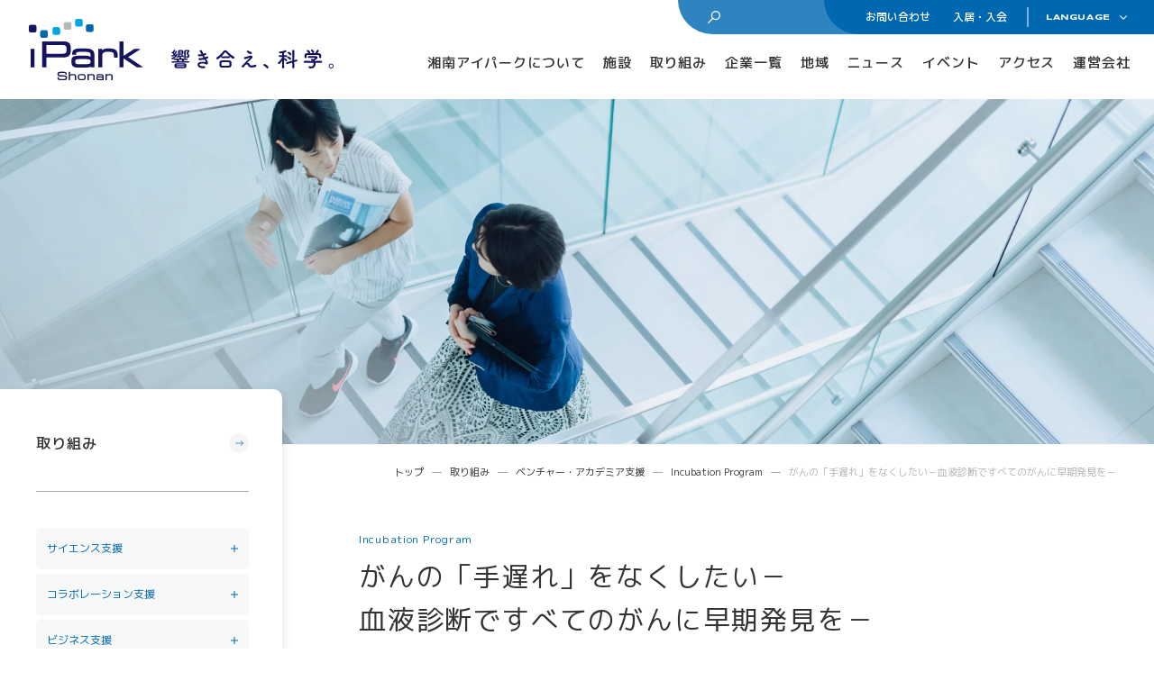

--- FILE ---
content_type: text/html; charset=UTF-8
request_url: https://www.shonan-ipark.com/initiative/incubation/1077/
body_size: 8770
content:
<!DOCTYPE html><html lang="ja"><head><script>(function(w,d,s,l,i){w[l]=w[l]||[];w[l].push({'gtm.start':	new Date().getTime(),event:'gtm.js'});var f=d.getElementsByTagName(s)[0],	j=d.createElement(s),dl=l!='dataLayer'?'&l='+l:'';j.async=true;j.src=	'https://www.googletagmanager.com/gtm.js?id='+i+dl;f.parentNode.insertBefore(j,f);	})(window,document,'script','dataLayer','GTM-WCG3FVF');</script><script>(function(w,d,s,l,i){w[l]=w[l]||[];w[l].push({'gtm.start':	new Date().getTime(),event:'gtm.js'});var f=d.getElementsByTagName(s)[0],	j=d.createElement(s),dl=l!='dataLayer'?'&l='+l:'';j.async=true;j.src=	'https://www.googletagmanager.com/gtm.js?id='+i+dl;f.parentNode.insertBefore(j,f);	})(window,document,'script','dataLayer','GTM-MFKMNBV8');</script><meta charset="UTF-8"><title>がんの「手遅れ」をなくしたい－血液診断ですべてのがんに早期発見を－ | Incubation Program | ベンチャー・アカデミア支援 | 取り組み | 湘南ヘルスイノベーションパーク (湘南アイパーク)</title><meta http-equiv="x-ua-compatible" content="ie=edge"><meta name="viewport" content="width=device-width,initial-scale=1.0,user-scalable=no"><meta name="format-detection" content="telephone=no"><meta name="robots" content="all"><meta name="copyright" content="© Shonan Health Innovation Park"><meta name="author" content="Shonan Health Innovation Park"><meta name="theme-color" content="#ffffff"><meta name="msapplication-TileColor" content="#ffffff"><meta name="application-name" content="湘南ヘルスイノベーションパーク (湘南アイパーク)"><meta name="apple-mobile-web-app-title" content="湘南ヘルスイノベーションパーク (湘南アイパーク)"><meta name="thumbnail" content="https://www.shonan-ipark.com/wp/wp-content/uploads/2023/03/content_ef09841c4a7c1aeb3f96b8398e8991dcfee4282e.jpg"><meta name="twitter:card" content="summary_large_image"><meta name="twitter:title" content="がんの「手遅れ」をなくしたい－血液診断ですべてのがんに早期発見を－ | Incubation Program | ベンチャー・アカデミア支援 | 取り組み | 湘南ヘルスイノベーションパーク (湘南アイパーク)"><meta name="twitter:image:src" content="https://www.shonan-ipark.com/wp/wp-content/uploads/2023/03/content_ef09841c4a7c1aeb3f96b8398e8991dcfee4282e.jpg"><meta property="og:type" content="article"><meta property="og:site_name" content="湘南ヘルスイノベーションパーク (湘南アイパーク)"><meta property="og:title" content="がんの「手遅れ」をなくしたい－血液診断ですべてのがんに早期発見を－ | Incubation Program | ベンチャー・アカデミア支援 | 取り組み | 湘南ヘルスイノベーションパーク (湘南アイパーク)"><meta property="og:url" content="https://www.shonan-ipark.com/initiative/incubation/1077/"><meta property="og:image" content="https://www.shonan-ipark.com/wp/wp-content/uploads/2023/03/content_ef09841c4a7c1aeb3f96b8398e8991dcfee4282e.jpg"><meta property="og:locale:alternate" content="ja_JP"><meta property="og:locale:alternate" content="en_US"><link rel="dns-prefetch" href="//www.googletagmanager.com"><link rel="preload" href="/assets/css/common.min.css?20260121-0906" as="style"><link rel="preload" href="/assets/js/library.js?20260121-0906" as="script"><link rel="preload" href="/assets/js/module.js?20260121-0906" as="script"><link rel="preload" href="/assets/img/initiative/incubation/single/hero-pc.jpg" as="image"><link rel="index" href="https://www.shonan-ipark.com/"><link rel="canonical" href="https://www.shonan-ipark.com/initiative/incubation/1077/"><link rel="contents" href="https://www.shonan-ipark.com/sitemap.xml" title="サイトマップ"><link rel="dns-prefetch" href="//fonts.googleapis.com"><link rel="preconnect" href="https://fonts.googleapis.com"><link rel="preconnect" href="https://fonts.gstatic.com" crossorigin><link href="https://fonts.googleapis.com/css2?family=M+PLUS+1p:wght@400;500;700&family=Syncopate:wght@400;700&family=Lexend+Zetta:wght@700&display=swap" rel="stylesheet"><link rel="stylesheet" href="/assets/css/common.min.css?20260121-0906"><script> </script><script src="/assets/js/library.js?20260121-0906" defer></script><script src="/assets/js/module.js?20260121-0906" defer></script><script src="/assets/js/common.js?20260121-0906" defer></script></head><body data-root="/"><noscript><iframe src="https://www.googletagmanager.com/ns.html?id=GTM-MFKMNBV8"
height="0" width="0" style="display:none;visibility:hidden"></iframe></noscript><noscript><iframe src="https://www.googletagmanager.com/ns.html?id=GTM-WCG3FVF" height="0" width="0" style="display:none;visibility:hidden"></iframe></noscript><header class="l-header -opaque"><div class="l-header__inner"><div class="l-header__logo"><p class="l-header__logo__main"><a href="/" data-wpel-link="internal"><img src="/assets/img/common/logo.svg" alt="湘南ヘルスイノベーションパーク (湘南アイパーク)" decoding="async" /></a></p><p class="l-header__logo__tagline"><img src="/assets/img/common/tagline.svg" alt="響き合え、科学。" decoding="async" /></p></div><nav class="l-gnav"><div class="l-gnav__subs"><div class="l-gnav__search"><i class="c-icon c-search"></i><div class="l-gnav__search__input-wrap"><script async src="https://cse.google.com/cse.js?cx=910a748cf6d7041dd"></script><div class="gcse-searchbox-only"></div></div></div><ul class="l-gnav__sub"><li><a href="/contact/" data-wpel-link="internal">お問い合わせ</a></li><li><a class="l-gnav__sub__switch" href="/membership/" data-wpel-link="internal">入居・入会</a></li></ul><div class="l-gnav__lang js-accordion-hover"><button class="l-gnav__lang__switch js-accordion__switch" type="button"><span>LANGUAGE</span><i class="c-icon c-down"></i></button><div class="l-gnav__lang__panel js-accordion__panel"><ul><li><a class="is-active" href="/" data-wpel-link="internal">日本語</a></li><li><a href="/en/" data-wpel-link="internal">ENGLISH</a></li></ul></div></div></div><ul class="l-gnav__main"><li class="l-gnav__main__cell"><a class="l-gnav__main__switch -large" href="/about/" data-wpel-link="internal">湘南アイパークについて</a><div class="l-gnav__main__panel"><div class="l-gnav__main__flex"><p class="l-gnav__main__title"><a class="c-anchor-lineIn2" href="/about/" data-wpel-link="internal"><i class="c-icon c-arrow -medium -main2-white"></i><span>湘南アイパークについて</span></a></p><ul class="l-gnav__main__list c-list-disc -anchor -center"><li><a class="c-anchor-lineIn2" href="/about/feature/" data-wpel-link="internal">特色</a></li><li><a class="c-anchor-lineIn2" href="/about/history/" data-wpel-link="internal">歩み</a></li><li><a class="c-anchor-lineIn2" href="/about/data/" data-wpel-link="internal">数字で見る湘南アイパーク</a></li><li><a class="c-anchor-lineIn2" href="/about/gallery/" data-wpel-link="internal">Photo &amp; Movie Library</a></li><li><a class="c-anchor-lineIn2" href="/about/access/" data-wpel-link="internal">アクセス</a></li><li><a class="c-anchor-lineIn2" href="/about/basic/" data-wpel-link="internal">基本情報資料</a></li><li><a class="c-anchor-lineIn2" href="/company/" data-wpel-link="internal">運営会社について</a></li><li><a class="c-anchor-lineIn2" href="/children/" data-wpel-link="internal">こどもとかがくとあいぱーく</a></li></ul></div><div class="l-gnav__main__illust -unique1 c-object"><img src="/assets/img/common/illust/person_12.svg" alt="" decoding="async" /></div></div></li><li class="l-gnav__main__cell"><a class="l-gnav__main__switch" href="/facility/" data-wpel-link="internal">施設</a><div class="l-gnav__main__panel"><div class="l-gnav__main__flex"><p class="l-gnav__main__title"><a class="c-anchor-lineIn2" href="/facility/" data-wpel-link="internal"><i class="c-icon c-arrow -medium -main2-white"></i><span>施設</span></a></p><ul class="l-gnav__main__list c-list-disc -anchor -center"><li><a class="c-anchor-lineIn2" href="/facility/labo/" data-wpel-link="internal">ラボ・オフィス</a></li><li><a class="c-anchor-lineIn2" href="/facility/facilities/" data-wpel-link="internal">共有設備・スペース</a></li><li><a class="c-anchor-lineIn2" href="/facility/safety/" data-wpel-link="internal">安全対策・環境保全</a></li></ul></div><div class="l-gnav__main__illust -unique2 c-object"><img src="/assets/img/common/illust/person_13.svg" alt="" decoding="async" /></div></div></li><li class="l-gnav__main__cell"><a class="l-gnav__main__switch" href="/initiative/" data-wpel-link="internal">取り組み</a><div class="l-gnav__main__panel"><div class="l-gnav__main__flex"><p class="l-gnav__main__title"><a class="c-anchor-lineIn2" href="/initiative/" data-wpel-link="internal"><i class="c-icon c-arrow -medium -main2-white"></i><span>取り組み</span></a></p><ul class="l-gnav__main__list -type2"><li><p class="l-gnav__main__title2">サイエンス支援</p><ul class="c-list-disc -anchor -center"><li><a class="c-anchor-lineIn2" href="/initiative/mentor/" data-wpel-link="internal">サイエンスメンター</a></li><li><a class="c-anchor-lineIn2" href="/initiative/yakuji-seminar/" data-wpel-link="internal">薬事勉強会</a></li><li><a class="c-anchor-lineIn2" href="/initiative/ai/" data-wpel-link="internal">AI/DX Concierge</a></li></ul></li><li><p class="l-gnav__main__title2">コラボレーション支援</p><ul class="c-list-disc -anchor -center"><li><a class="c-anchor-lineIn2" href="/initiative/collabo-raising/" data-wpel-link="internal">共創支援プログラム <span>(CollaboRaising)</span></a></li><li><a class="c-anchor-lineIn2" href="/initiative/ivp/" data-wpel-link="internal">オンラインマッチングシステム <span>(iVP)</span></a></li><li><a class="c-anchor-lineIn2" href="/initiative/surfers/" data-wpel-link="internal">知財サーファーズ</a></li><li><a class="c-anchor-lineIn2" href="/initiative/inexs/" data-wpel-link="internal">iNexS</a></li></ul></li><li><p class="l-gnav__main__title2">社会課題解決</p><ul class="c-list-disc -anchor -center"><li><a class="c-anchor-lineIn2" href="/initiative/ipsc-delivery/" data-wpel-link="internal">iPSC Delivery Platform</a></li><li><a class="c-anchor-lineIn2" href="/initiative/vc/" data-wpel-link="internal">日本VCコンソーシアム</a></li><li><a class="c-anchor-lineIn2" href="/initiative/shonan-kaigi/" data-wpel-link="internal">湘南会議</a></li><li><a class="c-anchor-lineIn2" href="/initiative/base-construction/" data-wpel-link="internal">次世代治療研究開発拠点構築</a></li><li><a class="c-anchor-lineIn2" href="/initiative/maas/" data-wpel-link="internal">ヘルスケアMaas研究</a></li><li><a class="c-anchor-lineIn2" href="/initiative/shic/" data-wpel-link="internal">SHIC (Shonan Health Innovation Conference)</a></li><li><a class="c-anchor-lineIn2" href="/initiative/innovationtiger/" data-wpel-link="internal">イノベーションタイガー</a></li></ul></li><li><p class="l-gnav__main__title2">ベンチャー・アカデミア支援</p><ul class="c-list-disc -anchor -center"><li><a class="c-anchor-lineIn2" href="/initiative/incubation/" data-wpel-link="internal">Incubation Program</a></li></ul></li><li class="-negative"><p class="l-gnav__main__title2">ビジネス支援</p><ul class="c-list-disc -anchor -center"><li><a class="c-anchor-lineIn2" href="/initiative/samurai/" data-wpel-link="internal">バックオフィスサポート <span>(iPark SAMURAI)</span></a></li><li><a class="c-anchor-lineIn2" href="/initiative/vms/" data-wpel-link="internal">Venture Mentoring Service <span>(VMS)</span></a></li></ul></li><li><p class="l-gnav__main__title2">他拠点との連携</p><ul class="c-list-disc -anchor -center"><li><a class="c-anchor-lineIn2" href="/initiative/cooperation/" data-wpel-link="internal">他拠点との連携</a></li></ul></li></ul></div><div class="l-gnav__main__illust -unique3 c-object"><img src="/assets/img/common/illust/person_14.svg" alt="" decoding="async" /></div></div></li><li class="l-gnav__main__cell -not-accordion"><a class="l-gnav__main__switch" href="/membership/list/" data-wpel-link="internal">企業一覧</a></li><li class="l-gnav__main__cell"><a class="l-gnav__main__switch" href="/area/" data-wpel-link="internal">地域</a><div class="l-gnav__main__panel"><div class="l-gnav__main__flex"><p class="l-gnav__main__title"><a class="c-anchor-lineIn2" href="/area/" data-wpel-link="internal"><i class="c-icon c-arrow -medium -main2-white"></i><span>地域</span></a></p><ul class="l-gnav__main__list c-list-disc -anchor -center"><li><a class="c-anchor-lineIn2" href="/area/future/" data-wpel-link="internal">地域医療とヘルスケアの未来</a></li><li><a class="c-anchor-lineIn2" href="/area/community/" data-wpel-link="internal">地域に開かれた湘南アイパーク</a></li><li><a class="c-anchor-lineIn2" href="/area/medical/" data-wpel-link="internal">健康・医療への協力</a></li><li><a class="c-anchor-lineIn2" href="/area/report/" data-wpel-link="internal">地域への報告</a></li></ul></div><div class="l-gnav__main__illust -unique4 c-object"><img src="/assets/img/common/illust/person_15.svg" alt="" decoding="async" /></div></div></li><li class="l-gnav__main__cell"><a class="l-gnav__main__switch" href="/news/" data-wpel-link="internal">ニュース</a><div class="l-gnav__main__panel"><div class="l-gnav__main__flex"><p class="l-gnav__main__title"><a class="c-anchor-lineIn2" href="/news/" data-wpel-link="internal"><i class="c-icon c-arrow -medium -main2-white"></i><span>ニュース</span></a></p><ul class="l-gnav__main__list c-list-disc -anchor -center"><li><a class="c-anchor-lineIn2" href="/news/" data-wpel-link="internal">お知らせ</a></li><li><a class="c-anchor-lineIn2" href="/event/" data-wpel-link="internal">イベント</a></li><li><a class="c-anchor-lineIn2" href="/media/" data-wpel-link="internal">登壇・掲載・寄稿</a></li><li><a class="c-anchor-lineIn2" href="/recruit/" data-wpel-link="internal">求人情報</a></li><li><a class="c-anchor-lineIn2" href="/ipark-now/" data-wpel-link="internal">iPark Now!</a></li></ul></div><div class="l-gnav__main__illust -unique5 c-object"><img src="/assets/img/common/illust/person_16.svg" alt="" decoding="async" /></div></div></li><li class="l-gnav__main__cell -not-accordion"><a class="l-gnav__main__switch" href="/event/" data-wpel-link="internal">イベント</a></li><li class="l-gnav__main__cell -not-accordion"><a class="l-gnav__main__switch" href="/about/access/" data-wpel-link="internal">アクセス</a></li><li class="l-gnav__main__cell -not-accordion"><a class="l-gnav__main__switch" href="/company/" data-wpel-link="internal">運営会社</a></li></ul><div class="l-gnav__bg"></div></nav></div><button class="l-header__button" type="button" aria-label="メインメニューの切替"><span></span><span></span></button></header><nav class="l-membership js-accordion__panel -animation"><div class="l-membership__inner"><p class="l-membership__title"><a href="/membership/" data-wpel-link="internal"><i class="c-icon c-arrow -small -white-main2-2"></i><span>入居・入会</span></a></p><ul class="l-membership__list c-list-disc -currentColor -anchor"> <li> <a href="/membership/labo/" data-wpel-link="internal">オフィス・ラボ入居</a> </li> <li> <a href="/membership/admission/" data-wpel-link="internal">メンバーシップ入会</a> </li> <li> <a href="/membership/list/" data-wpel-link="internal">入居・メンバー企業一覧</a> </li> <li class="-type2"><p class="l-membership__title2">入居者コミュニティ</p><ul class="l-membership__list2"><li><a href="/membership/cafe/" data-wpel-link="internal">サイエンスカフェ</a></li><li><a href="/membership/ipass/" data-wpel-link="internal">有志活動 <span>(iPass)</span></a></li><li><a href="/membership/club/" data-wpel-link="internal">アイパーク公認クラブ</a></li></ul></li><li class="-type2"><p class="l-membership__title2">Innovators in Shonan iPark</p><ul class="l-membership__list2"><li><a href="/membership/voice/" data-wpel-link="internal">入居者の声</a></li><li><a href="/membership/voice/#area-istory" data-wpel-link="internal">iStory</a></li><li><a href="/membership/voice/#area-feturemeets" data-wpel-link="internal">Future meets Future</a></li></ul></li></ul></div></nav><nav class="l-sitemap"><div class="l-sitemap__inner"><div class="c-search-box"><i class="c-icon c-search"></i><div class="c-search-box__input-wrap"><script async src="https://cse.google.com/cse.js?cx=910a748cf6d7041dd"></script><div class="gcse-searchbox-only"></div></div></div><ul class="p-sitemap -sitemap"><li class="p-sitemap__cell -type2 js-accordion-click"><div class="p-sitemap__parent"><a class="p-sitemap__anchor c-anchor-slide" href="/about/" data-wpel-link="internal"><i class="c-icon c-arrow -medium -main2-white"></i><span class="p-sitemap__anchor__txt">湘南アイパークについて</span></a><button class="p-sitemap__switch js-accordion__switch" type="button"><span class="p-sitemap__switch__txt">ABOUT</span><i class="c-plus2 -small -accent2-main2"><span></span></i></button></div><div class="p-sitemap__panel js-accordion__panel"><div class="p-sitemap__panel__inner"><ul class="p-sitemap__list c-list-disc -small -anchor -center"><li><a href="/about/feature/" data-wpel-link="internal">特色</a></li><li><a href="/about/history/" data-wpel-link="internal">歩み</a></li><li><a href="/about/data/" data-wpel-link="internal">数字で見る湘南アイパーク</a></li><li><a href="/about/gallery/" data-wpel-link="internal">Photo &amp; Movie Library</a></li><li><a href="/about/access/" data-wpel-link="internal">アクセス</a></li><li><a href="/about/basic/" data-wpel-link="internal">基本情報資料</a></li><li><a href="/company/" data-wpel-link="internal">運営会社について</a></li><li><a href="/children/" data-wpel-link="internal">こどもとかがくとあいぱーく</a></li></ul></div></div></li><li class="p-sitemap__cell js-accordion-click"><div class="p-sitemap__parent"><a class="p-sitemap__anchor c-anchor-slide" href="/facility/" data-wpel-link="internal"><i class="c-icon c-arrow -medium -main2-white"></i><span class="p-sitemap__anchor__txt">施設</span></a><button class="p-sitemap__switch js-accordion__switch" type="button"><span class="p-sitemap__switch__txt">FACILITY</span><i class="c-plus2 -small -accent2-main2"><span></span></i></button></div><div class="p-sitemap__panel js-accordion__panel"><div class="p-sitemap__panel__inner"><ul class="p-sitemap__list c-list-disc -small -anchor -center"><li><a href="/facility/labo/" data-wpel-link="internal">ラボ・オフィス</a></li><li><a href="/facility/facilities/" data-wpel-link="internal">共有設備・スペース</a></li><li><a href="/facility/safety/" data-wpel-link="internal">安全対策・環境保全</a></li></ul></div></div></li><li class="p-sitemap__cell js-accordion-click"><div class="p-sitemap__parent"><a class="p-sitemap__anchor c-anchor-slide" href="/initiative/" data-wpel-link="internal"><i class="c-icon c-arrow -medium -main2-white"></i><span class="p-sitemap__anchor__txt">取り組み</span></a><button class="p-sitemap__switch js-accordion__switch" type="button"><span class="p-sitemap__switch__txt">INITIATIVE</span><i class="c-plus2 -small -accent2-main2"><span></span></i></button></div><div class="p-sitemap__panel js-accordion__panel"><div class="p-sitemap__panel__inner"><p class="p-sitemap__title">サイエンス支援</p><ul class="p-sitemap__list c-list-disc -small -anchor -center"><li><a href="/initiative/mentor/" data-wpel-link="internal">サイエンスメンター</a></li><li><a href="/initiative/yakuji-seminar/" data-wpel-link="internal">薬事勉強会</a></li><li><a href="/initiative/ai/" data-wpel-link="internal">AI/DX Concierge</a></li></ul><p class="p-sitemap__title">コラボレーション支援</p><ul class="p-sitemap__list c-list-disc -small -anchor -center"><li><a href="/initiative/collabo-raising/" data-wpel-link="internal">共創支援プログラム <span>(CollaboRaising)</span></a></li><li><a href="/initiative/ivp/" data-wpel-link="internal">オンラインマッチングシステム <span>(iVP)</span></a></li><li><a href="/initiative/surfers/" data-wpel-link="internal">知財サーファーズ</a></li><li><a href="/initiative/inexs/" data-wpel-link="internal">iNexS</a></li></ul><p class="p-sitemap__title">ビジネス支援</p><ul class="p-sitemap__list c-list-disc -small -anchor -center"><li><a href="/initiative/samurai/" data-wpel-link="internal">バックオフィスサポート <span>(iPark SAMURAI)</span></a></li><li><a href="/initiative/vms/" data-wpel-link="internal">Venture Mentoring Service <span>(VMS)</span></a></li></ul><p class="p-sitemap__title">ベンチャー・アカデミア支援</p><ul class="p-sitemap__list c-list-disc -small -anchor -center"><li><a href="/initiative/incubation/" data-wpel-link="internal">Incubation Program</a></li></ul><p class="p-sitemap__title">社会課題解決</p><ul class="p-sitemap__list c-list-disc -small -anchor -center"><li><a href="/initiative/ipsc-delivery/" data-wpel-link="internal">iPSC Delivery Platform</a></li><li><a href="/initiative/vc/" data-wpel-link="internal">日本VCコンソーシアム</a></li><li><a href="/initiative/shonan-kaigi/" data-wpel-link="internal">湘南会議</a></li><li><a href="/initiative/base-construction/" data-wpel-link="internal">次世代治療研究開発拠点構築</a></li><li><a href="/initiative/maas/" data-wpel-link="internal">ヘルスケアMaas研究</a></li><li><a href="/initiative/shic/" data-wpel-link="internal">SHIC (Shonan Health Innovation Conference)</a></li><li><a href="/initiative/innovationtiger/" data-wpel-link="internal">イノベーションタイガー</a></li></ul><p class="p-sitemap__title">他拠点との連携</p><ul class="p-sitemap__list c-list-disc -small -anchor -center"><li><a href="/initiative/cooperation/" data-wpel-link="internal">他拠点との連携</a></li></ul></div></div></li><li class="p-sitemap__cell"><div class="p-sitemap__parent"><a class="p-sitemap__anchor c-anchor-slide" href="/membership/list/" data-wpel-link="internal"><i class="c-icon c-arrow -medium -main2-white"></i><span class="p-sitemap__anchor__txt">企業一覧</span></a><div class="p-sitemap__switch u-pointerevent-none"><span class="p-sitemap__switch__txt">TENANTS AND MEMBERS</span></div></div></li><li class="p-sitemap__cell js-accordion-click"><div class="p-sitemap__parent"><a class="p-sitemap__anchor c-anchor-slide" href="/area/" data-wpel-link="internal"><i class="c-icon c-arrow -medium -main2-white"></i><span class="p-sitemap__anchor__txt">地域</span></a><button class="p-sitemap__switch js-accordion__switch" type="button"><span class="p-sitemap__switch__txt">AREA</span><i class="c-plus2 -small -accent2-main2"><span></span></i></button></div><div class="p-sitemap__panel js-accordion__panel"><div class="p-sitemap__panel__inner"><ul class="p-sitemap__list c-list-disc -small -anchor -center"><li><a href="/area/future/" data-wpel-link="internal">地域医療とヘルスケアの未来</a></li><li><a href="/area/community/" data-wpel-link="internal">地域に開かれた湘南アイパーク</a></li><li><a href="/area/medical/" data-wpel-link="internal">健康・医療への協力</a></li><li><a href="/area/report/" data-wpel-link="internal">地域への報告</a></li></ul></div></div></li><li class="p-sitemap__cell js-accordion-click"><div class="p-sitemap__parent"><a class="p-sitemap__anchor c-anchor-slide" href="/membership/" data-wpel-link="internal"><i class="c-icon c-arrow -medium -main2-white"></i><span class="p-sitemap__anchor__txt">入居・入会</span></a><button class="p-sitemap__switch js-accordion__switch" type="button"><span class="p-sitemap__switch__txt">MOVING INTO</span><i class="c-plus2 -small -accent2-main2"><span></span></i></button></div><div class="p-sitemap__panel js-accordion__panel"><div class="p-sitemap__panel__inner"><ul class="p-sitemap__list c-list-disc -small -anchor -center"><li><a href="/membership/labo/" data-wpel-link="internal">オフィス・ラボ入居</a></li><li><a href="/membership/admission/" data-wpel-link="internal">メンバーシップ入会</a></li><li><a href="/membership/list/" data-wpel-link="internal">入居・メンバー企業一覧</a></li></ul><p class="p-sitemap__title">入居者コミュニティ</p><ul class="p-sitemap__list c-list-disc -small -anchor -center"><li><a href="/membership/cafe/" data-wpel-link="internal">サイエンスカフェ</a></li><li><a href="/membership/ipass/" data-wpel-link="internal">有志活動 <span>(iPass)</span></a></li><li><a href="/membership/club/" data-wpel-link="internal">アイパーク公認クラブ</a></li></ul><p class="p-sitemap__title">Innovators in Shonan iPark</p><ul class="p-sitemap__list c-list-disc -small -anchor -center"><li><a href="/membership/voice/" data-wpel-link="internal">入居者の声</a></li><li><a href="/membership/voice/#area-istory" data-wpel-link="internal">iStory</a></li><li><a href="/membership/voice/#area-feturemeets" data-wpel-link="internal">Future meets Future</a></li></ul></div></div></li><li class="p-sitemap__cell"><div class="p-sitemap__parent"><a class="p-sitemap__anchor c-anchor-slide" href="/contact/" data-wpel-link="internal"><i class="c-icon c-arrow -medium -main2-white"></i><span class="p-sitemap__anchor__txt">お問い合わせ</span></a><div class="p-sitemap__switch u-pointerevent-none"><span class="p-sitemap__switch__txt">CONTACT</span></div></div></li><li class="p-sitemap__cell"><div class="p-sitemap__parent"><a class="p-sitemap__anchor c-anchor-slide" href="/about/access/" data-wpel-link="internal"><i class="c-icon c-arrow -medium -main2-white"></i><span class="p-sitemap__anchor__txt">アクセス</span></a><div class="p-sitemap__switch u-pointerevent-none"><span class="p-sitemap__switch__txt">ACCESS</span></div></div></li><li class="p-sitemap__cell"><div class="p-sitemap__parent"><a class="p-sitemap__anchor c-anchor-slide" href="/news/" data-wpel-link="internal"><i class="c-icon c-arrow -medium -main2-white"></i><span class="p-sitemap__anchor__txt">ニュース</span></a><div class="p-sitemap__switch u-pointerevent-none"><span class="p-sitemap__switch__txt">NEWS</span></div></div></li><li class="p-sitemap__cell"><div class="p-sitemap__parent"><a class="p-sitemap__anchor c-anchor-slide" href="/event/" data-wpel-link="internal"><i class="c-icon c-arrow -medium -main2-white"></i><span class="p-sitemap__anchor__txt">イベント</span></a><div class="p-sitemap__switch u-pointerevent-none"><span class="p-sitemap__switch__txt">EVENT</span></div></div></li><li class="p-sitemap__cell"><div class="p-sitemap__parent"><a class="p-sitemap__anchor c-anchor-slide" href="/sitemap/" data-wpel-link="internal"><i class="c-icon c-arrow -medium -main2-white"></i><span class="p-sitemap__anchor__txt">サイトマップ</span></a><div class="p-sitemap__switch u-pointerevent-none"><span class="p-sitemap__switch__txt">SITEMAP</span></div></div></li><li class="p-sitemap__cell"><div class="p-sitemap__parent"><a class="p-sitemap__anchor c-anchor-slide" href="/company/" data-wpel-link="internal"><i class="c-icon c-arrow -medium -main2-white"></i><span class="p-sitemap__anchor__txt">運営会社</span></a><div class="p-sitemap__switch u-pointerevent-none"><span class="p-sitemap__switch__txt">COMPANY</span></div></div></li></ul></div><div class="l-sitemap__sub"><ul class="p-sitemap -sitemap-sub"><li class="p-sitemap__cell -type2 js-accordion-click"><div class="p-sitemap__parent"><a class="p-sitemap__anchor c-anchor-slide" href="/membership/" data-wpel-link="internal"><i class="c-icon c-arrow -medium -white-main2"></i><span class="p-sitemap__anchor__txt">入居・入会</span></a><button class="p-sitemap__switch js-accordion__switch" type="button"><i class="c-plus2 -small -main4-white"><span></span></i></button></div><div class="p-sitemap__panel js-accordion__panel"><div class="p-sitemap__panel__inner"><ul class="p-sitemap__list c-list-disc -small -anchor -center"><li><a href="/membership/labo/" data-wpel-link="internal">オフィス・ラボ入居</a></li><li><a href="/membership/admission/" data-wpel-link="internal">メンバーシップ入会</a></li><li><a href="/membership/list/" data-wpel-link="internal">入居・メンバー企業一覧</a></li></ul><p class="p-sitemap__title">入居者コミュニティ</p><ul class="p-sitemap__list c-list-disc -small -anchor -center"><li><a href="/membership/cafe/" data-wpel-link="internal">サイエンスカフェ</a></li><li><a href="/membership/ipass/" data-wpel-link="internal">有志活動 <span>(iPass)</span></a></li><li><a href="/membership/club/" data-wpel-link="internal">アイパーク公認クラブ</a></li></ul><p class="p-sitemap__title">Innovators in Shonan iPark</p><ul class="p-sitemap__list c-list-disc -small -anchor -center"><li><a href="/membership/voice/" data-wpel-link="internal">入居者の声</a></li><li><a href="/membership/voice/#area-istory" data-wpel-link="internal">iStory</a></li><li><a href="/membership/voice/#area-feturemeets" data-wpel-link="internal">Future meets Future</a></li></ul></div></div></li><li class="p-sitemap__cell"><div class="p-sitemap__parent"><a class="p-sitemap__anchor c-anchor-slide" href="/contact/" data-wpel-link="internal"><i class="c-icon c-arrow -medium -white-main2"></i><span class="p-sitemap__anchor__txt">お問い合わせ</span></a></div></li></ul><div class="l-sitemap__guide"><div class="l-sitemap__lang"><div class="c-lang"><p class="c-lang__title">LANGUAGE</p><div class="c-lang__accordion js-accordion-click"><button class="c-lang__switch js-accordion__switch" type="button"><span>日本語</span><i class="c-icon c-down"></i></button><div class="c-lang__panel js-accordion__panel"><ul><li><a href="/en/" data-wpel-link="internal">ENGLISH</a></li></ul></div></div></div></div><p class="l-sitemap__privacy"><a class="c-anchor-lineOut" href="/privacy-policy/" data-wpel-link="internal">プライバシーポリシー</a></p></div><p class="l-sitemap__copyright"><small class="c-crop">Copyright © iPark Institute Co., Ltd. All rights reserved.</small></p></div></nav><main><header class="p-hero"><div class="p-hero__image"><picture class="js-fade"><source type="image/webp" srcset="/assets/img/initiative/incubation/single/hero-pc.webp" media="(min-width:561px)"><source type="image/webp" srcset="/assets/img/initiative/incubation/single/hero-sp.webp" media="(max-width:560px)"><source srcset="/assets/img/initiative/incubation/single/hero-pc.jpg" media="(min-width:561px)"><source srcset="/assets/img/initiative/incubation/single/hero-sp.jpg" media="(max-width:560px)"><img class="c-objectfit -cover" src="/assets/img/initiative/incubation/single/hero-pc.jpg" alt="" decoding="async"></picture><ol class="c-breadcrumb "><li><a href="/" class="c-anchor-lineIn" data-wpel-link="internal">トップ</a></li><li><a href="/initiative/" class="c-anchor-lineIn" data-wpel-link="internal">取り組み</a></li><li><span>ベンチャー・アカデミア支援</span></li><li><a href="/initiative/incubation/" class="c-anchor-lineIn" data-wpel-link="internal">Incubation Program</a></li><li><a href="/initiative/incubation/1077/" class="c-anchor-lineIn" data-wpel-link="internal">がんの「手遅れ」をなくしたい－血液診断ですべてのがんに早期発見を－</a></li></ol></div></header><div class="c-flex"><div class="c-flex__side"><div class="p-localnav js-accordion-click-mqDown-lg"><button class="p-localnav__switch js-accordion__switch" type="button"><p class="p-localnav__switch__txt">取り組み</p><i class="c-plus"></i></button><div class="js-accordion__panel c-sticky"><nav class="p-localnav__basic"><header class="p-localnav__header"><p class="p-localnav__parent"><a href="/initiative/" data-wpel-link="internal"><span>取り組み</span><i class="c-icon c-arrow -medium -gary-main2"></i></a></p></header><div class="p-localnav__main"><ul class="p-localnav__accordion"><li class="p-accordion js-accordion-click "><button class="p-accordion__switch js-accordion__switch" type="button"><span class="c-crop">サイエンス支援</span><i class="c-plus"></i></button><div class="js-accordion__panel p-accordion__panel"><div class="p-accordion__panel__inner"><ul class="c-list c-list-disc -anchor"><li><a href="/initiative/mentor/" data-wpel-link="internal"><span class="c-crop">サイエンスメンター</span></a></li><li><a href="/initiative/yakuji-seminar/" data-wpel-link="internal"><span class="c-crop">薬事勉強会</span></a></li><li><a href="/initiative/ai/" data-wpel-link="internal"><span class="c-crop">AI/DX Concierge</span></a></li></ul></div></div></li><li class="p-accordion js-accordion-click "><button class="p-accordion__switch js-accordion__switch" type="button"><span class="c-crop">コラボレーション支援</span><i class="c-plus"></i></button><div class="js-accordion__panel p-accordion__panel"><div class="p-accordion__panel__inner"><ul class="c-list c-list-disc -anchor"><li><a href="/initiative/collabo-raising/" data-wpel-link="internal"><span class="c-crop">共創支援プログラム <span>(CollaboRaising)</span></span></a></li><li><a href="/initiative/ivp/" data-wpel-link="internal"><span class="c-crop">オンラインマッチングシステム <span>(iVP)</span></span></a></li><li><a href="/initiative/surfers/" data-wpel-link="internal"><span class="c-crop">知財サーファーズ</span></a></li><li><a href="/initiative/inexs/" data-wpel-link="internal"><span class="c-crop">iNexS</span></a></li></ul></div></div></li><li class="p-accordion js-accordion-click "><button class="p-accordion__switch js-accordion__switch" type="button"><span class="c-crop">ビジネス支援</span><i class="c-plus"></i></button><div class="js-accordion__panel p-accordion__panel"><div class="p-accordion__panel__inner"><ul class="c-list c-list-disc -anchor"><li><a href="/initiative/samurai/" data-wpel-link="internal"><span class="c-crop">バックオフィスサポート <span>(iPark SAMURAI)</span></span></a></li><li><a href="/initiative/vms/" data-wpel-link="internal"><span class="c-crop">Venture Mentoring Service <span>(VMS)</span></span></a></li></ul></div></div></li><li class="p-accordion js-accordion-click "><button class="p-accordion__switch js-accordion__switch" type="button"><span class="c-crop">ベンチャー・アカデミア支援</span><i class="c-plus"></i></button><div class="js-accordion__panel p-accordion__panel"><div class="p-accordion__panel__inner"><ul class="c-list c-list-disc -anchor"><li><a href="/initiative/incubation/" data-wpel-link="internal"><span class="c-crop">Incubation Program</span></a></li></ul></div></div></li><li class="p-accordion js-accordion-click "><button class="p-accordion__switch js-accordion__switch" type="button"><span class="c-crop">社会課題解決</span><i class="c-plus"></i></button><div class="js-accordion__panel p-accordion__panel"><div class="p-accordion__panel__inner"><ul class="c-list c-list-disc -anchor"><li><a href="/initiative/ipsc-delivery/" data-wpel-link="internal"><span class="c-crop">iPSC Delivery Platform</span></a></li><li><a href="/initiative/vc/" data-wpel-link="internal"><span class="c-crop">日本VCコンソーシアム</span></a></li><li><a href="/initiative/shonan-kaigi/" data-wpel-link="internal"><span class="c-crop">湘南会議</span></a></li><li><a href="/initiative/base-construction/" data-wpel-link="internal"><span class="c-crop">次世代治療研究開発拠点構築</span></a></li><li><a href="/initiative/maas/" data-wpel-link="internal"><span class="c-crop">ヘルスケアMaas研究</span></a></li><li><a href="/initiative/shic/" data-wpel-link="internal"><span class="c-crop">SHIC (Shonan Health Innovation Conference)</span></a></li><li><a href="/initiative/innovationtiger/" data-wpel-link="internal"><span class="c-crop">イノベーションタイガー</span></a></li></ul></div></div></li></ul><ul class="c-list -padding1 c-list-disc -anchor"><li><a href="/initiative/cooperation/" data-wpel-link="internal"><span class="c-crop">他拠点との連携</span></a></li></ul></div></nav></div></div></div><div class="c-flex__main"><div class="c-flex__main__inner p-space"><article class="p-article">
							<!-- p-header-->
							<header class="p-header">
								<div class="p-header__title js-fadeups">
									<p class="p-header__title__sub -ja">Incubation Program</p>
									<h1 class="p-header__title__main c-crop">
										<budoux-ja>
											がんの「手遅れ」をなくしたい－血液診断ですべてのがんに早期発見を－										</budoux-ja>
									</h1>
																	</div>
								<ol class="c-breadcrumb ">	<li><a href="/" class="c-anchor-lineIn" data-wpel-link="internal">トップ</a></li>
	<li><a href="/initiative/" class="c-anchor-lineIn" data-wpel-link="internal">取り組み</a></li>
	<li><span>ベンチャー・アカデミア支援</span></li>
	<li><a href="/initiative/incubation/" class="c-anchor-lineIn" data-wpel-link="internal">Incubation Program</a></li>
	<li><a href="/initiative/incubation/1077/" class="c-anchor-lineIn" data-wpel-link="internal">がんの「手遅れ」をなくしたい－血液診断ですべてのがんに早期発見を－</a></li>
</ol>							</header>
							<!-- /p-header-->
							<div class="p-block -type3">
								<figure class="p-block__figure c-radius-rg">
									<img src="/wp/wp-content/uploads/2023/03/dbf0e71c4aacab84f61ac6e1715165be64897238.png" alt="" decoding="async">								</figure>
								<div class="p-block__content">
									<p class="p-block__name">
										福山 隆氏									</p>
									<p class="p-block__belong">
										（北里大学メディカルセンター）									</p>
									<div class="c-table3 -medium">
																				<dl>
											<dt>目標金額</dt>
											<dd>
												5,700,000円											</dd>
										</dl>
																														<dl class="-pink">
											<dt>最終支援総額</dt>
											<dd class="-large">
												10,195,000円（179%）											</dd>
										</dl>
																			</div>
																		<p class="p-button -medium -main2-white">
										<a href="https://readyfor.jp/projects/kk_lc_1" target="_blank" rel="noopener noreferrer external" data-wpel-link="external">
											<span class="p-button__txt">プロジェクト詳細ページへ</span>
											<i class="c-icon c-arrow -xsmall -gary2-main2 -inversion"></i>
										</a>
									</p>
																	</div>
							</div>
														<section class="u-space8-2">
								<h2 class="c-title -medium3">
									<span class="c-crop">2分で分かる紹介動画</span>
								</h2>
								<div class="p-block -type3">
									<figure class="p-block__figure c-radius-rg">
										<img src="/wp/wp-content/uploads/2023/03/content_40e360a9f1b34cd1bcb7f0c56d58198ddbc6a13b.jpg" alt="" decoding="async">									</figure>
									<div class="p-block__content">
																														<p class="p-button -medium -main2-white">
											<a href="https://youtu.be/kZnbgX--_70" target="_blank" rel="noopener noreferrer external" data-wpel-link="external">
												<span class="p-button__txt">動画を視聴する</span>
												<i class="c-icon c-arrow -xsmall -gary2-main2 -inversion"></i>
											</a>
										</p>
																			</div>
								</div>
							</section>
																					<section class="u-space8-2">
								<h2 class="c-title -medium3">
									<span class="c-crop">【ご支援いただいた皆様】(敬称略)</span>
								</h2>
								<div class="s-editor -type2">
									<p class="p1">合計４８０名の方から、あたたかいご支援と応援をいただきました。ありがとうございました。</p>
<p class="p1">米谷栄順　黒田耕志　藤森友真　馬場香子　勝目泰史　越知美佳　橋本博子　永田好香　名部裕介　伏見真彦　馬場哲郎　中嶋重信　石坂久仁子　照井幹夫　福山ツル　福山エイ　金沢医科大学臨床病理学　山田壮亮　福山肇　福山智　小林靖子　ゆか　<span class="s1">tomos</span>　藤沢義久　河野政美　医療法人隼会　よしき皮膚科・形成外科　東彩ガス株式会社　<span class="s1">TOYOSEIKI</span>　福山寛隆　永嶋英夫　市来嘉伸　<span class="s1">Toki</span>　伊藤組土建株式会社　<span class="s1">HA H A</span>　三機工業株式会社　福山寛隆　安達裕章　きえ　松岡かおり　<span class="s1">Yoshi Takahashi</span>　しげむらちひろ　株式会社スターラボ　中嶋輝年　丸尾範行　北里メディカルサービス株式会社　ゆかぽん　しげむらゆか　宗廣宗三　なつみ　中村夏葉　稲葉守彦　小原芳明　藤沢健二　ふくふく　渡部洋平　眞島聡志　占部憲　泰楽秀一　吉澤勇喜　工藤正博　山﨑ファミリー　大城太一　甲斐田武志　しげむらきえ　くさかえとみこ　人見琢也　加藤佳代子　井口喜美枝　池田和己　野平千佐子　福山秀登　渡邉成ニ</p>
								</div>
							</section>
													</article><footer class="p-pagination2"><p class="p-button2 -medium"><a href="/initiative/incubation/" data-wpel-link="internal"><i class="c-icon c-arrow -large -main2-border-white -inversion"></i><span class="p-button2__txt">一覧に戻る</span></a></p></footer><footer class="p-footer -space21"><ol class="c-breadcrumb "><li><a href="/" class="c-anchor-lineIn" data-wpel-link="internal">トップ</a></li><li><a href="/initiative/" class="c-anchor-lineIn" data-wpel-link="internal">取り組み</a></li><li><span>ベンチャー・アカデミア支援</span></li><li><a href="/initiative/incubation/" class="c-anchor-lineIn" data-wpel-link="internal">Incubation Program</a></li><li><a href="/initiative/incubation/1077/" class="c-anchor-lineIn" data-wpel-link="internal">がんの「手遅れ」をなくしたい－血液診断ですべてのがんに早期発見を－</a></li></ol></footer></div></div></div></main><footer class="l-footer"><div class="l-footer__inner"><div class="l-footer__illust c-inner-xl"><div class="l-footer__illust__inner"><img src="/assets/img/common/illust/motion/base_2.svg" alt="" decoding="async" /><div class="js-confetti -small"></div><div class="js-balloon -small"></div></div></div><nav class="l-footer__nav"><div class="l-footer__nav__inner"><p class="l-footer__nav__title"><span>CONTENTS</span></p><div class="p-sitemap -footer c-column -col-2-lg -gap-c-40"><ul><li class="p-sitemap__cell js-accordion-click"><div class="p-sitemap__parent"><a class="p-sitemap__anchor c-anchor-slide" href="/about/" data-wpel-link="internal"><i class="c-icon c-arrow2 -xxlarge -main3"></i><span class="p-sitemap__anchor__txt">湘南アイパークについて</span></a><button class="p-sitemap__switch js-accordion__switch" type="button"><span class="p-sitemap__switch__txt">ABOUT</span><i class="c-plus2 -small -main3"><span></span></i></button></div><div class="p-sitemap__panel js-accordion__panel"><div class="p-sitemap__panel__inner"><ul class="p-sitemap__list c-list-disc -small -anchor -center"><li><a href="/about/feature/" data-wpel-link="internal">特色</a></li><li><a href="/about/history/" data-wpel-link="internal">歩み</a></li><li><a href="/about/data/" data-wpel-link="internal">数字で見る湘南アイパーク</a></li><li><a href="/about/gallery/" data-wpel-link="internal">Photo &amp; Movie Library</a></li><li><a href="/about/access/" data-wpel-link="internal">アクセス</a></li><li><a href="/about/basic/" data-wpel-link="internal">基本情報資料</a></li><li><a href="/company/" data-wpel-link="internal">運営会社について</a></li><li><a href="/children/" data-wpel-link="internal">こどもとかがくとあいぱーく</a></li></ul></div></div></li><li class="p-sitemap__cell js-accordion-click"><div class="p-sitemap__parent"><a class="p-sitemap__anchor c-anchor-slide" href="/facility/" data-wpel-link="internal"><i class="c-icon c-arrow2 -xxlarge -main3"></i><span class="p-sitemap__anchor__txt">施設</span></a><button class="p-sitemap__switch js-accordion__switch" type="button"><span class="p-sitemap__switch__txt">FACILITY</span><i class="c-plus2 -small -main3"><span></span></i></button></div><div class="p-sitemap__panel js-accordion__panel"><div class="p-sitemap__panel__inner"><ul class="p-sitemap__list c-list-disc -small -anchor -center"><li><a href="/facility/labo/" data-wpel-link="internal">ラボ・オフィス</a></li><li><a href="/facility/facilities/" data-wpel-link="internal">共有設備・スペース</a></li><li><a href="/facility/safety/" data-wpel-link="internal">安全対策・環境保全</a></li></ul></div></div></li><li class="p-sitemap__cell js-accordion-click"><div class="p-sitemap__parent"><a class="p-sitemap__anchor c-anchor-slide" href="/initiative/" data-wpel-link="internal"><i class="c-icon c-arrow2 -xxlarge -main3"></i><span class="p-sitemap__anchor__txt">取り組み</span></a><button class="p-sitemap__switch js-accordion__switch" type="button"><span class="p-sitemap__switch__txt">INITIATIVE</span><i class="c-plus2 -small -main3"><span></span></i></button></div><div class="p-sitemap__panel js-accordion__panel"><div class="p-sitemap__panel__inner"><p class="p-sitemap__title">サイエンス支援</p><ul class="p-sitemap__list c-list-disc -small -anchor -center"><li><a href="/initiative/mentor/" data-wpel-link="internal">サイエンスメンター</a></li><li><a href="/initiative/yakuji-seminar/" data-wpel-link="internal">薬事勉強会</a></li><li><a href="/initiative/ai/" data-wpel-link="internal">AI/DX Concierge</a></li></ul><p class="p-sitemap__title">コラボレーション支援</p><ul class="p-sitemap__list c-list-disc -small -anchor -center"><li><a href="/initiative/collabo-raising/" data-wpel-link="internal">共創支援プログラム <span>(CollaboRaising)</span></a></li><li><a href="/initiative/ivp/" data-wpel-link="internal">オンラインマッチングシステム <span>(iVP)</span></a></li><li><a href="/initiative/surfers/" data-wpel-link="internal">知財サーファーズ</a></li><li><a href="/initiative/inexs/" data-wpel-link="internal">iNexS</a></li></ul><p class="p-sitemap__title">ビジネス支援</p><ul class="p-sitemap__list c-list-disc -small -anchor -center"><li><a href="/initiative/samurai/" data-wpel-link="internal">バックオフィスサポート <span>(iPark SAMURAI)</span></a></li><li><a href="/initiative/vms/" data-wpel-link="internal">Venture Mentoring Service <span>(VMS)</span></a></li></ul><p class="p-sitemap__title">ベンチャー・アカデミア支援</p><ul class="p-sitemap__list c-list-disc -small -anchor -center"><li><a href="/initiative/incubation/" data-wpel-link="internal">Incubation Program</a></li></ul><p class="p-sitemap__title">社会課題解決</p><ul class="p-sitemap__list c-list-disc -small -anchor -center"><li><a href="/initiative/ipsc-delivery/" data-wpel-link="internal">iPSC Delivery Platform</a></li><li><a href="/initiative/vc/" data-wpel-link="internal">日本VCコンソーシアム</a></li><li><a href="/initiative/shonan-kaigi/" data-wpel-link="internal">湘南会議</a></li><li><a href="/initiative/base-construction/" data-wpel-link="internal">次世代治療研究開発拠点構築</a></li><li><a href="/initiative/maas/" data-wpel-link="internal">ヘルスケアMaas研究</a></li><li><a href="/initiative/shic/" data-wpel-link="internal">SHIC (Shonan Health Innovation Conference)</a></li><li><a href="/initiative/innovationtiger/" data-wpel-link="internal">イノベーションタイガー</a></li></ul><p class="p-sitemap__title">他拠点との連携</p><ul class="p-sitemap__list c-list-disc -small -anchor -center"><li><a href="/initiative/cooperation/" data-wpel-link="internal">他拠点との連携</a></li></ul></div></div></li><li class="p-sitemap__cell js-accordion-click"><div class="p-sitemap__parent"><a class="p-sitemap__anchor c-anchor-slide" href="/area/" data-wpel-link="internal"><i class="c-icon c-arrow2 -xxlarge -main3"></i><span class="p-sitemap__anchor__txt">地域</span></a><button class="p-sitemap__switch js-accordion__switch" type="button"><span class="p-sitemap__switch__txt">AREA</span><i class="c-plus2 -small -main3"><span></span></i></button></div><div class="p-sitemap__panel js-accordion__panel"><div class="p-sitemap__panel__inner"><ul class="p-sitemap__list c-list-disc -small -anchor -center"><li><a href="/area/future/" data-wpel-link="internal">地域医療とヘルスケアの未来</a></li><li><a href="/area/community/" data-wpel-link="internal">地域に開かれた湘南アイパーク</a></li><li><a href="/area/medical/" data-wpel-link="internal">健康・医療への協力</a></li><li><a href="/area/report/" data-wpel-link="internal">地域への報告</a></li></ul></div></div></li><li class="p-sitemap__cell js-accordion-click"><div class="p-sitemap__parent"><a class="p-sitemap__anchor c-anchor-slide" href="/membership/" data-wpel-link="internal"><i class="c-icon c-arrow2 -xxlarge -main3"></i><span class="p-sitemap__anchor__txt">入居・入会</span></a><button class="p-sitemap__switch js-accordion__switch" type="button"><span class="p-sitemap__switch__txt">MOVING INTO</span><i class="c-plus2 -small -main3"><span></span></i></button></div><div class="p-sitemap__panel js-accordion__panel"><div class="p-sitemap__panel__inner"><ul class="p-sitemap__list c-list-disc -small -anchor -center"><li><a href="/membership/labo/" data-wpel-link="internal">オフィス・ラボ入居</a></li><li><a href="/membership/admission/" data-wpel-link="internal">メンバーシップ入会</a></li><li><a href="/membership/list/" data-wpel-link="internal">入居・メンバー企業一覧</a></li></ul><p class="p-sitemap__title">入居者コミュニティ</p><ul class="p-sitemap__list c-list-disc -small -anchor -center"><li><a href="/membership/cafe/" data-wpel-link="internal">サイエンスカフェ</a></li><li><a href="/membership/ipass/" data-wpel-link="internal">有志活動 <span>(iPass)</span></a></li><li><a href="/membership/club/" data-wpel-link="internal">アイパーク公認クラブ</a></li></ul><p class="p-sitemap__title">Innovators in Shonan iPark</p><ul class="p-sitemap__list c-list-disc -small -anchor -center"><li><a href="/membership/voice/" data-wpel-link="internal">入居者の声</a></li><li><a href="/membership/voice/#area-istory" data-wpel-link="internal">iStory</a></li><li><a href="/membership/voice/#area-feturemeets" data-wpel-link="internal">Future meets Future</a></li></ul></div></div></li></ul><ul><li class="p-sitemap__cell"><div class="p-sitemap__parent"><a class="p-sitemap__anchor c-anchor-slide" href="/contact/" data-wpel-link="internal"><i class="c-icon c-arrow2 -xxlarge -main3"></i><span class="p-sitemap__anchor__txt">お問い合わせ</span></a><div class="p-sitemap__switch u-pointerevent-none"><span class="p-sitemap__switch__txt">CONTACT</span></div></div></li><li class="p-sitemap__cell"><div class="p-sitemap__parent"><a class="p-sitemap__anchor c-anchor-slide" href="/about/access/" data-wpel-link="internal"><i class="c-icon c-arrow2 -xxlarge -main3"></i><span class="p-sitemap__anchor__txt">アクセス</span></a><div class="p-sitemap__switch u-pointerevent-none"><span class="p-sitemap__switch__txt">ACCESS</span></div></div></li><li class="p-sitemap__cell"><div class="p-sitemap__parent"><a class="p-sitemap__anchor c-anchor-slide" href="/news/" data-wpel-link="internal"><i class="c-icon c-arrow2 -xxlarge -main3"></i><span class="p-sitemap__anchor__txt">ニュース</span></a><div class="p-sitemap__switch u-pointerevent-none"><span class="p-sitemap__switch__txt">NEWS</span></div></div></li><li class="p-sitemap__cell"><div class="p-sitemap__parent"><a class="p-sitemap__anchor c-anchor-slide" href="/event/" data-wpel-link="internal"><i class="c-icon c-arrow2 -xxlarge -main3"></i><span class="p-sitemap__anchor__txt">イベント</span></a><div class="p-sitemap__switch u-pointerevent-none"><span class="p-sitemap__switch__txt">EVENT</span></div></div></li><li class="p-sitemap__cell"><div class="p-sitemap__parent"><a class="p-sitemap__anchor c-anchor-slide" href="/sitemap/" data-wpel-link="internal"><i class="c-icon c-arrow2 -xxlarge -main3"></i><span class="p-sitemap__anchor__txt">サイトマップ</span></a><div class="p-sitemap__switch u-pointerevent-none"><span class="p-sitemap__switch__txt">SITEMAP</span></div></div></li></ul></div></div></nav><div class="l-footer__profile"><div class="c-inner-xl l-footer__profile__inner"><div class="l-footer__logo"><p class="l-footer__logo__main"><a href="/" data-wpel-link="internal"><img src="/assets/img/common/logo.svg" alt="湘南ヘルスイノベーションパーク (湘南アイパーク)" decoding="async" /></a></p><p class="l-footer__logo__tagline"><img src="/assets/img/common/tagline.svg" alt="響き合え、科学。" decoding="async" /></p></div><p class="l-footer__name"><span>湘南ヘルスイノベーションパーク</span><span>（略称：湘南アイパーク）</span></p><address class="l-footer__address"><dl><dt class="c-crop">所在地</dt><dd class="c-crop">〒251-8555 神奈川県藤沢市村岡東2丁目26番地の1</dd></dl><dl><dt class="c-crop">電話番号</dt><dd class="c-crop">TEL: 0466-50-1830</dd></dl></address><div class="l-footer__guide"><ul class="l-footer__sns"><li><a href="https://www.facebook.com/Shonan.iPark/" target="_blank" rel="noopener noreferrer external" data-wpel-link="external"><i class="c-icon c-sns-facebook -medium"></i></a></li><li><a href="https://www.linkedin.com/company/shonan-health-innovation-park/" target="_blank" rel="noopener noreferrer external" data-wpel-link="external"><i class="c-icon c-sns-linkedin -medium"></i></a></li><li><a href="https://twitter.com/Shonan_iPark" target="_blank" rel="noopener noreferrer external" data-wpel-link="external"><i class="c-icon c-sns-twitter -medium"></i></a></li><li><a href="https://www.youtube.com/channel/UCeJgWczMHXzRxISvHzSOTOQ" target="_blank" rel="noopener noreferrer external" data-wpel-link="external"><i class="c-icon c-sns-youtube -medium"></i></a></li></ul><div class="l-footer__lang"><div class="c-lang"><p class="c-lang__title">LANGUAGE</p><div class="c-lang__accordion js-accordion-click"><button class="c-lang__switch js-accordion__switch" type="button"><span>日本語</span><i class="c-icon c-down"></i></button><div class="c-lang__panel js-accordion__panel"><ul><li><a href="/en/" data-wpel-link="internal">ENGLISH</a></li></ul></div></div></div></div></div></div></div><div class="l-footer__company"><div class="l-footer__company__inner"><a href="/company/" target="_blank" rel="noopener noreferrer" data-wpel-link="internal"><p class="l-footer__company__logo"><img src="/assets/img/common/logo2.svg" alt=""></p><p class="l-footer__company__name c-crop">アイパークインスティチュート<br class="u-n-mqUp-lg">株式会社<i class="c-icon c-blank -medium"></i></p></a></div></div><div class="l-footer__bottom"><div class="l-footer__bottom__inner"><div class="l-footer__sub"><p class="l-footer__copyright"><small>Copyright © iPark Institute Co., Ltd. All rights reserved.</small></p><p class="l-footer__privacy"><a class="c-anchor-lineOut" href="/privacy-policy/" data-wpel-link="internal">プライバシーポリシー</a></p></div><div class="l-footer__pagetop"><a href="#document-top"><p class="l-footer__pagetop__txt"><span>PAGETOP</span></p><i class="l-footer__pagetop__icon"></i></a></div></div></div></div></footer><div class="c-overlay c-overlay--gnav"></div><div class="c-overlay c-overlay--membership"></div><div class="c-overlay c-overlay--sitemap"></div></body></html>

--- FILE ---
content_type: text/css
request_url: https://www.shonan-ipark.com/assets/css/common.min.css?20260121-0906
body_size: 50121
content:
@charset "UTF-8";
:root {
	--ww: calc( var( --vw) * 100);
	--wh: calc( var( --vh) * 100);
	--vw: calc( 100vw / 100);
	--vh: calc( 100vh / 100);
	--scrollbar-width: 0px;
	--mqUp-xxxs: 321;
	--mqUp-xxs: 376;
	--mqUp-xs: 431;
	--mqUp-sm: 561;
	--mqUp-md: 768;
	--mqUp-lg: 1024;
	--mqUp-xl: 1281;
	--mqUp-xxl: 1441;
	--mqUp-xxxl: 1681;
	--mqUp-fhd: 1921;
	--mqUp-2k: 2049;
	--mqUp-wqhd: 2561;
	--mqDown-xxxs: 320;
	--mqDown-xxs: 375;
	--mqDown-xs: 430;
	--mqDown-sm: 560;
	--mqDown-md: 767;
	--mqDown-lg: 1023;
	--mqDown-xl: 1280;
	--mqDown-xxl: 1440;
	--mqDown-xxxl: 1680;
	--mqDown-fhd: 1920;
	--mqDown-2k: 2048;
	--mqDown-wqhd: 2560
}
@media screen and (min-width:1024px) {
	:root {
		--contents-lg: 92%;
		--contents-md: 92%;
		--contents-sm: 92%;
		--outside-sm: 4%;
		--outside-md: 4%;
		--outside-lg: 4%
	}
}
@media screen and (max-width:1023px) {
	:root {
		--contents-lg: calc( 340 / 375 * var( --ww));
		--contents-md: calc( 331 / 375 * var( --ww));
		--contents-sm: calc( 300 / 375 * var( --ww));
		--outside-sm: calc( 17 / 375 * var( --ww));
		--outside-md: calc( 22 / 375 * var( --ww));
		--outside-lg: calc( 37.5 / 375 * var( --ww))
	}
}
@media screen and (min-width:1024px) {
	:root {
		--header-height: 11rem;
		--header-height-sticky: 7.4rem
	}
}
@media screen and (max-width:1023px) {
	:root {
		--header-height: 7.4rem;
		--header-height-sticky: 6rem
	}
}
@media screen and (min-width:1024px) {
	:root {
		--loading-size-md: 4rem;
		--loading-size-sm: 3rem
	}
}
@media screen and (max-width:1023px) {
	:root {
		--loading-size-md: 3rem;
		--loading-size-sm: 2.5rem
	}
}
:root {
	--anchor-padding: 0.3rem;
	--anchor-padding-lg: 0.6rem
}
:root {
	--pallet-transp: rgba(0, 0, 0, 0);
	--pallet-white--rgb: 255, 255, 255;
	--pallet-black0--rgb: 0, 0, 0;
	--color-main: #16145f;
	--color-main2: #0067b1;
	--color-main3: #00a5e3;
	--color-main4: #2f83bf;
	--color-main5: #78b7dd;
	--color-accent: #b6b8ba;
	--color-accent2: #f0f2f2;
	--color-accent3: #fed400;
	--color-accent4: #fa9400;
	--color-accent5: #38ac9c;
	--color-accent6: #f14e6d;
	--color-accent7: #ff5a50;
	--color-link: var( --color-main2);
	--color-hover: var( --color-main2);
	--hover-opacity: .8;
	--color-current: #b4b4b4;
	--color-current2: var( --color-main2);
	--color-bg: #ffffff;
	--color-bg2: #f5f5f5;
	--color-bg3: #f8f9f9;
	--color-bg4: #f7f8f8;
	--color-bg5: #eef0f0;
	--color-bg6: #f8f8f5;
	--color-bg7: #182a4e;
	--color-bg8: #f6f7f7;
	--color-bg9: #e1f2f8;
	--color-bg10: #eefcff;
	--color-bg11: #eef5fa;
	--color-overlay: rgba(0, 0, 0, .1);
	--color-overlay2: rgba(0, 0, 0, .2);
	--color-overlay3: rgba(0, 0, 0, .5);
	--color-overlay4: #e1f2f8;
	--color-txt: #333333;
	--color-txt2: #ffffff;
	--color-txt3: #505050;
	--color-txt4: #666666;
	--color-txt5: #dcdcdc;
	--color-txt6: #939699;
	--color-txt7: rgba( var(--pallet-white--rgb), .3);
	--color-txt8: rgba(207, 208, 209, .5);
	--color-txt9: #d1d2d3;
	--color-txt10: rgba( var(--pallet-white--rgb), .6);
	--color-txt11: #ee001b;
	--color-txt12: #00aa00;
	--color-txt13: #b4bac1;
	--color-txt14: #b5dfee;
	--color-txt15: #777777;
	--color-txt16: #eeeeee;
	--color-txt17: #70a7d3;
	--color-line: #d0d0d0;
	--color-line2: #418ec5;
	--color-line3: #aaaaaa;
	--color-line4: #d7d7d7;
	--color-line5: #d2d2d2;
	--color-line6: #c8c8c8;
	--color-line7: rgba(255, 255, 255, .2);
	--color-line8: rgba(208, 208, 208, .5);
	--color-line9: #dddddd;
	--color-line10: #d5d5d5;
	--color-line11: #d1d1d1;
	--color-line12: #a9a9a9;
	--color-dots: #cacbcc;
	--color-gradation: linear-gradient(90deg, var( --color-main2) 16%, var( --color-main3) 53%, var( --color-accent) 87%);
	--color-gradation2: linear-gradient(90deg, var( --color-main3) 8%, var( --color-main2) 36%, var( --color-main) 100%);
	--color-flick-bg: rgba(0, 0, 0, .5);
	--color-flick-txt: #ffffff;
	--color-accordion: #f7f8f8;
	--color-accordion-hover: var( --color-main3);
	--color-accordion-hover2: var( --color-main2);
	--color-accordion-open: var( --color-main2);
	--color-accordion2: #f8f9f9;
	--color-accordion3: #eff1f1;
	--color-input-bg: #f7f8f8;
	--color-important: #ff3333;
	--color-sns-youtube: #e62d27
}
.theme-main2 {
	--theme-color: var( --color-main2)
}
.theme-accent {
	--theme-color: var( --color-accent)
}
:root {
	--easeInSine: cubic-bezier(0.47, 0, 0.745, 0.715);
	--easeOutSine: cubic-bezier(0.39, 0.575, 0.565, 1);
	--easeInOutSine: cubic-bezier(0.445, 0.05, 0.55, 0.95);
	--easeInQuad: cubic-bezier(0.55, 0.085, 0.68, 0.53);
	--easeOutQuad: cubic-bezier(0.25, 0.46, 0.45, 0.94);
	--easeInOutQuad: cubic-bezier(0.455, 0.03, 0.515, 0.955);
	--easeInCubic: cubic-bezier(0.55, 0.055, 0.675, 0.19);
	--easeOutCubic: cubic-bezier(0.215, 0.61, 0.355, 1);
	--easeInOutCubic: cubic-bezier(0.645, 0.045, 0.355, 1);
	--easeInQuart: cubic-bezier(0.895, 0.03, 0.685, 0.22);
	--easeOutQuart: cubic-bezier(0.165, 0.84, 0.44, 1);
	--easeInOutQuart: cubic-bezier(0.77, 0, 0.175, 1);
	--easeInQuint: cubic-bezier(0.755, 0.05, 0.855, 0.06);
	--easeOutQuint: cubic-bezier(0.23, 1, 0.32, 1);
	--easeInOutQuint: cubic-bezier(0.86, 0, 0.07, 1);
	--easeInExpo: cubic-bezier(0.95, 0.05, 0.795, 0.035);
	--easeOutExpo: cubic-bezier(0.19, 1, 0.22, 1);
	--easeInOutExpo: cubic-bezier(1, 0, 0, 1);
	--easeInCirc: cubic-bezier(0.6, 0.04, 0.98, 0.335);
	--easeOutCirc: cubic-bezier(0.075, 0.82, 0.165, 1);
	--easeInOutCirc: cubic-bezier(0.785, 0.135, 0.15, 0.86);
	--easeInBack: cubic-bezier(0.6, -0.28, 0.735, 0.045);
	--easeOutBack: cubic-bezier(0.175, 0.885, 0.32, 1.275);
	--easeInOutBack: cubic-bezier(0.68, -0.55, 0.265, 1.55)
}
:root {
	--font-gothic: 'M PLUS 1p', sans-serif;
	--font-sans-serif: 'Syncopate', sans-serif;
	--font-sans-serif2: 'Lexend Zetta', sans-serif;
	--font-code: 'RictyDiminishedDiscord-Regular', sans-serif
}
:root {
	--font-size10: 10px;
	--font-size11: 11px;
	--font-size12: 12px;
	--font-size13: max(1.3rem, 12px);
	--font-size14: max(1.4rem, 12px);
	--font-size15: max(1.5rem, 13px);
	--font-size16: max(1.6rem, 14px);
	--font-size17: max(1.7rem, 15px);
	--font-size18: max(1.8rem, 16px);
	--font-size19: max(1.9rem, 17px);
	--font-size20: max(2.0rem, 18px);
	--font-size21: max(2.1rem, 18px);
	--font-size22: max(2.2rem, 18px);
	--font-size23: max(2.3rem, 20px);
	--font-size24: max(2.4rem, 20px);
	--font-size25: max(2.5rem, 21px);
	--font-size26: max(2.6rem, 22px);
	--font-size27: max(2.7rem, 22px);
	--font-size28: max(2.8rem, 24px);
	--font-size29: max(2.9rem, 25px);
	--font-size30: max(3.0rem, 26px);
	--font-size31: max(3.1rem, 26px);
	--font-size32: max(3.2rem, 27px);
	--font-size33: max(3.3rem, 28px);
	--font-size34: max(3.4rem, 29px);
	--font-size35: max(3.5rem, 30px);
	--font-size36: max(3.6rem, 30px);
	--font-size37: max(3.7rem, 31px);
	--font-size38: max(3.8rem, 32px);
	--font-size39: max(3.9rem, 32px);
	--font-size40: 4.0rem;
	--font-size41: 4.1rem;
	--font-size42: 4.2rem;
	--font-size43: 4.3rem;
	--font-size44: 4.4rem;
	--font-size45: 4.5rem;
	--font-size46: 4.6rem;
	--font-size47: 4.7rem;
	--font-size48: 4.8rem;
	--font-size49: 4.9rem;
	--font-size50: 5.0rem;
	--font-size51: 5.1rem;
	--font-size52: 5.2rem;
	--font-size53: 5.3rem;
	--font-size54: 5.4rem;
	--font-size55: 5.5rem;
	--font-size56: 5.6rem;
	--font-size57: 5.7rem;
	--font-size58: 5.8rem;
	--font-size59: 5.9rem;
	--font-size60: 6.0rem;
	--font-size61: 6.1rem;
	--font-size62: 6.2rem;
	--font-size63: 6.3rem;
	--font-size64: 6.4rem;
	--font-size65: 6.5rem;
	--font-size66: 6.6rem;
	--font-size67: 6.7rem;
	--font-size68: 6.8rem;
	--font-size69: 6.9rem;
	--font-size70: 7.0rem;
	--font-size71: 7.1rem;
	--font-size72: 7.2rem;
	--font-size73: 7.3rem;
	--font-size74: 7.4rem;
	--font-size75: 7.5rem;
	--font-size76: 7.6rem;
	--font-size77: 7.7rem;
	--font-size78: 7.8rem;
	--font-size79: 7.9rem;
	--font-size80: 8.0rem;
	--font-size81: 8.1rem;
	--font-size82: 8.2rem;
	--font-size83: 8.3rem;
	--font-size84: 8.4rem;
	--font-size85: 8.5rem;
	--font-size86: 8.6rem;
	--font-size87: 8.7rem;
	--font-size88: 8.8rem;
	--font-size89: 8.9rem;
	--font-size90: 9.0rem;
	--font-size91: 9.1rem;
	--font-size92: 9.2rem;
	--font-size93: 9.3rem;
	--font-size94: 9.4rem;
	--font-size95: 9.5rem;
	--font-size96: 9.6rem;
	--font-size97: 9.7rem;
	--font-size98: 9.8rem;
	--font-size99: 9.9rem;
	--font-size100: 10.0rem;
	--font-sans-serif-top: -0.04878em;
	--font-sans-serif-bottom: -0.21951em
}
:root {
	--radius-xs: 0.3rem;
	--radius-sm: 0.5rem;
	--radius-rg-fixed: 1rem;
	--radius-md: 2rem;
	--radius-lg: 4rem
}
@media screen and (min-width:1024px) {
	:root {
		--radius-xs: 0.3rem;
		--radius-rg: 1rem;
		--radius-lg2: 5rem;
		--radius-xl: 10rem
	}
}
@media screen and (max-width:1023px) {
	:root {
		--radius-xs: 0.2rem;
		--radius-rg: 0.5rem;
		--radius-lg2: 3rem;
		--radius-xl: 5rem
	}
}
@media screen and (min-width:1024px) {
	:root {
		--shadow: 0.5rem 0.5rem 1.0rem rgba(0, 0, 0, .1);
		--shadow--hover: 0.5rem 0.5rem 2.0rem rgba(0, 0, 0, .18)
	}
}
@media screen and (max-width:1023px) {
	:root {
		--shadow: 0.3rem 0.3rem 0.6rem rgba(0, 0, 0, .1);
		--shadow--hover: 0.3rem 0.3rem 1.2rem rgba(0, 0, 0, .16)
	}
}
:root {
	--ease-level1: var( --easeOutQuad);
	--ease-level2: var( --easeOutQuart);
	--ease-heavy1: var( --easeInOutQuint);
	--ease-heavy2: var( --easeInOutExpo);
	--transition-hover: 280ms var( --ease-level1);
	--transition-hover-slow: 400ms var( --ease-level1);
	--transition-hover-heavy: 1300ms var( --ease-heavy2);
	--transition-transition-in: 950ms var( --ease-level1);
	--transition-transition-out: 700ms var( --ease-level2);
	--transition-sticky: 300ms var( --ease-level2);
	--transition-icon: 300ms var( --ease-level2);
	--transition-icon-slow: 1000ms var( --ease-level2);
	--transition-overlay: 300ms var( --ease-level2);
	--transition-sitemap: 800ms var( --ease-heavy1);
	--transition-slider: 1200ms var( --ease-level2);
	--transition-carousel: var( --ease-heavy1);
	--transition-accordion: 500ms var( --ease-heavy1);
	--transition-flick: 300ms var( --ease-level2);
	--transition-modal: 700ms var( --ease-level2);
	--transition-input: 200ms var( --ease-level1);
	--transition-loadeffect: 2500ms var( --ease-level2);
	--transition-slidein: 5000ms var( --ease-level2);
	--transition-fade: 1100ms var( --ease-level1);
	--transition-fadeup: 1000ms var( --ease-level2);
	--transition-tobari: 1100ms var( --ease-level1);
	--transition-num: 1300ms var( --ease-heavy1);
	--animation-scale: 1800ms var( --ease-level2);
	--animation-scale2: 2200ms var( --ease-level2);
	--animation-scale-InOut: 4000ms var( --easeOutBack);
	--animation-line-in: 5000ms linear;
	--animation-line-out: 700ms var( --ease-heavy1);
	--animation-flash: 4500ms var( --ease-heavy1);
	--animation-flash2: 4000ms var( --ease-heavy1);
	--animation-jump: 6000ms var( --ease-level2);
	--animation-rotate: 3000ms var( --ease-level2);
	--animation-rotate2: 2400ms var( --ease-level2);
	--animation-run: 5000ms var( --ease-level1);
	--animation-run2: 7000ms var( --ease-level1);
	--animation-floating: 7000ms var( --ease-level1);
	--animation-fall: 3000ms var( --ease-level2);
	--animation-coin: 3000ms var( --ease-level2);
	--animation-paper: 4000ms var( --ease-level2)
}
@media screen and (min-width:1024px) {
	:root {
		--transition-accordion-lg: 800ms var( --ease-heavy1)
	}
}
@media screen and (max-width:1023px) {
	:root {
		--transition-accordion-lg: 500ms var( --ease-heavy1)
	}
}
:root {
	--z-index-: -1;
	--z-index-l-main: 0;
	--z-index-l-footer: 10;
	--z-index-c-overlay--gnav: 100;
	--z-index-c-overlay--sitemap: 1000;
	--z-index-l-sitemap: 10000;
	--z-index-l-header: 100000;
	--z-index-l-gnav__sub__accordion: 1000000;
	--z-index-gssb_c: 10000000;
	--z-index-c-overlay--membership: 100000000;
	--z-index-l-membership: 1000000000;
	--z-index-l-loading: 1000000010;
	--z-index-l-play: 1000000100;
	--z-index-js-modal: 1000001000
}
@font-face {
	font-family: RictyDiminishedDiscord-Regular;
	src: url(../font/RictyDiminished/RictyDiminishedDiscord-Regular.ttf) format("truetype")
}
abbr, address, article, aside, audio, b, blockquote, body, canvas, caption, cite, code, dd, del, details, dfn, div, dl, dt, em, fieldset, figcaption, figure, footer, form, h1, h2, h3, h4, h5, h6, header, hgroup, html, i, iframe, img, ins, kbd, label, legend, li, mark, menu, nav, object, ol, p, pre, q, samp, section, small, span, strong, sub, summary, sup, table, tbody, td, tfoot, th, thead, time, tr, ul, var, video {
	margin: 0;
	padding: 0;
	border: 0;
	outline: 0;
	vertical-align: baseline;
	background: 0 0
}
article, aside, details, figcaption, figure, footer, header, hgroup, main, menu, nav, section {
	display: block
}
body {
	line-height: 1
}
address, caption, cite, code, dfn, em, strong, th, var {
	font-style: normal;
	font-weight: 400
}
ol, ul {
	list-style: none
}
blockquote, q {
	quotes: none
}
blockquote::after, blockquote::before, q::after, q::before {
	content: '';
	content: none
}
table {
	border-collapse: collapse;
	border-spacing: 0
}
img, picture {
	max-width: 100%
}
picture {
	display: block
}
img {
	max-width: 100%;
	height: auto;
	vertical-align: bottom;
	padding: 0
}
a img {
	border: none
}
a {
	background: 0 0;
	vertical-align: baseline;
	font-size: 100%;
	text-decoration: none;
	cursor: pointer
}
a:hover, a:hover img {
	-webkit-backface-visibility: hidden;
	backface-visibility: hidden
}
a, button, small, span, time {
	color: inherit;
	font-size: inherit;
	font-weight: inherit;
	line-height: inherit;
	letter-spacing: inherit
}
template {
	display: none
}
button, input, select, textarea {
	margin: 0;
	padding: 0;
	background: 0 0;
	border: none;
	border-radius: 0;
	outline: 0;
	-webkit-appearance: none;
	-moz-appearance: none;
	appearance: none;
	box-sizing: border-box;
	cursor: pointer
}
textarea {
	resize: vertical;
	overflow: auto
}
[type=file] {
	line-height: 1!important
}
select::-ms-expand {
	display: none
}
select::-moz-focusring {
	color: transparent;
	text-shadow: 0 0 0 #fff
}
input:-webkit-autofill, option:-webkit-autofill, select:-webkit-autofill {
	-webkit-text-fill-color: #000!important;
	-webkit-box-shadow: 0 0 0 1000px #fff inset
}
*, ::after, ::before {
	box-sizing: border-box
}
html {
	height: var(--wh);
	font-size: 62.5%
}
@media screen and (max-width:1280px) and (min-width:1024px) {
	html {
		font-size: .78125vw
	}
}
@media screen and (max-width:767px) and (min-width:561px) {
	html {
		font-size: 1.30378vw
	}
}
@media screen and (max-width:375px) {
	html {
		font-size: 2.66667vw
	}
}
body {
	width: 100%;
	--body-bg: var( --color-bg);
	background-color: var(--body-bg);
	color: var(--color-txt);
	font-family: var(--font-gothic);
	font-weight: 400;
	font-size: 1rem;
	-ms-text-size-adjust: 100%;
	-webkit-text-size-adjust: 100%;
	text-rendering: geometricPrecision;
	text-decoration-thickness: 1px;
	-webkit-font-smoothing: antialiased;
	-moz-osx-font-smoothing: grayscale;
	-webkit-tap-highlight-color: rgba(0, 0, 0, .2);
	-webkit-overflow-scrolling: touch;
	overflow-x: hidden;
	overflow-y: scroll;
	-ms-scroll-chaining: none;
	overscroll-behavior: none
}
body.ua-safari a, body.ua-safari button {
	-webkit-user-select: none;
	-moz-user-select: none;
	-ms-user-select: none;
	user-select: none
}
h1, h2, h3, h4, h5, h6 {
	font-weight: 400
}
address, dd, dt, li, td, th {
	font-size: inherit;
	line-height: inherit
}
ol, ul {
	list-style-position: inside
}
a, button, input, select, textarea {
	transition: all var(--transition-hover)
}
button, input, select, textarea {
	font-family: inherit;
	font-weight: inherit
}
svg {
	fill: currentColor;
	transition: fill var(--transition-hover)
}
body.ua-chrome img {
	image-rendering: -webkit-optimize-contrast
}
[id^=area-] {
	-webkit-transform: translateY(calc(var(--header-height) * -1));
	transform: translateY(calc(var(--header-height) * -1))
}
@-webkit-keyframes arrow3-1 {
	0% {
		opacity: 0;
		-webkit-transform: translate3d(-100%, 0, 0);
		transform: translate3d(-100%, 0, 0)
	}
	100% {
		opacity: 1;
		-webkit-transform: translate3d(0, 0, 0);
		transform: translate3d(0, 0, 0)
	}
}
@keyframes arrow3-1 {
	0% {
		opacity: 0;
		-webkit-transform: translate3d(-100%, 0, 0);
		transform: translate3d(-100%, 0, 0)
	}
	100% {
		opacity: 1;
		-webkit-transform: translate3d(0, 0, 0);
		transform: translate3d(0, 0, 0)
	}
}
@-webkit-keyframes arrow3-2 {
	0% {
		-webkit-transform: translate3d(0, 0, 0);
		transform: translate3d(0, 0, 0)
	}
	100% {
		-webkit-transform: translate3d(100%, 0, 0);
		transform: translate3d(100%, 0, 0)
	}
}
@keyframes arrow3-2 {
	0% {
		-webkit-transform: translate3d(0, 0, 0);
		transform: translate3d(0, 0, 0)
	}
	100% {
		-webkit-transform: translate3d(100%, 0, 0);
		transform: translate3d(100%, 0, 0)
	}
}
@-webkit-keyframes arrow3-3 {
	0% {
		opacity: 1;
		-webkit-transform: translate3d(0, 0, 0);
		transform: translate3d(0, 0, 0)
	}
	100% {
		opacity: 0;
		-webkit-transform: translate3d(100%, 0, 0);
		transform: translate3d(100%, 0, 0)
	}
}
@keyframes arrow3-3 {
	0% {
		opacity: 1;
		-webkit-transform: translate3d(0, 0, 0);
		transform: translate3d(0, 0, 0)
	}
	100% {
		opacity: 0;
		-webkit-transform: translate3d(100%, 0, 0);
		transform: translate3d(100%, 0, 0)
	}
}
@-webkit-keyframes fall {
	0% {
		opacity: 0;
		-webkit-transform: translate3d(0, -200%, 0);
		transform: translate3d(0, -200%, 0)
	}
	30% {
		opacity: 1
	}
	60% {
		opacity: 1
	}
	100% {
		opacity: 0;
		-webkit-transform: translate3d(0, 0, 0);
		transform: translate3d(0, 0, 0)
	}
}
@keyframes fall {
	0% {
		opacity: 0;
		-webkit-transform: translate3d(0, -200%, 0);
		transform: translate3d(0, -200%, 0)
	}
	30% {
		opacity: 1
	}
	60% {
		opacity: 1
	}
	100% {
		opacity: 0;
		-webkit-transform: translate3d(0, 0, 0);
		transform: translate3d(0, 0, 0)
	}
}
@-webkit-keyframes coin1 {
	0% {
		opacity: 0;
		-webkit-transform: translate3d(0, -140%, 0);
		transform: translate3d(0, -140%, 0)
	}
	30% {
		opacity: 1;
		-webkit-transform: translate3d(0, 0, 0);
		transform: translate3d(0, 0, 0)
	}
	70% {
		opacity: 1
	}
	100% {
		opacity: 0
	}
}
@keyframes coin1 {
	0% {
		opacity: 0;
		-webkit-transform: translate3d(0, -140%, 0);
		transform: translate3d(0, -140%, 0)
	}
	30% {
		opacity: 1;
		-webkit-transform: translate3d(0, 0, 0);
		transform: translate3d(0, 0, 0)
	}
	70% {
		opacity: 1
	}
	100% {
		opacity: 0
	}
}
@-webkit-keyframes coin2 {
	0%, 5% {
		opacity: 0;
		-webkit-transform: translate3d(0, -140%, 0);
		transform: translate3d(0, -140%, 0)
	}
	35% {
		opacity: 1;
		-webkit-transform: translate3d(0, 0, 0);
		transform: translate3d(0, 0, 0)
	}
	70% {
		opacity: 1
	}
	100% {
		opacity: 0
	}
}
@keyframes coin2 {
	0%, 5% {
		opacity: 0;
		-webkit-transform: translate3d(0, -140%, 0);
		transform: translate3d(0, -140%, 0)
	}
	35% {
		opacity: 1;
		-webkit-transform: translate3d(0, 0, 0);
		transform: translate3d(0, 0, 0)
	}
	70% {
		opacity: 1
	}
	100% {
		opacity: 0
	}
}
@-webkit-keyframes coin3 {
	0%, 10% {
		opacity: 0;
		-webkit-transform: translate3d(0, -140%, 0);
		transform: translate3d(0, -140%, 0)
	}
	40% {
		opacity: 1;
		-webkit-transform: translate3d(0, 0, 0);
		transform: translate3d(0, 0, 0)
	}
	70% {
		opacity: 1
	}
	100% {
		opacity: 0
	}
}
@keyframes coin3 {
	0%, 10% {
		opacity: 0;
		-webkit-transform: translate3d(0, -140%, 0);
		transform: translate3d(0, -140%, 0)
	}
	40% {
		opacity: 1;
		-webkit-transform: translate3d(0, 0, 0);
		transform: translate3d(0, 0, 0)
	}
	70% {
		opacity: 1
	}
	100% {
		opacity: 0
	}
}
@-webkit-keyframes coin4 {
	0%, 15% {
		opacity: 0;
		-webkit-transform: translate3d(0, -140%, 0);
		transform: translate3d(0, -140%, 0)
	}
	45% {
		opacity: 1;
		-webkit-transform: translate3d(0, 0, 0);
		transform: translate3d(0, 0, 0)
	}
	70% {
		opacity: 1
	}
	100% {
		opacity: 0
	}
}
@keyframes coin4 {
	0%, 15% {
		opacity: 0;
		-webkit-transform: translate3d(0, -140%, 0);
		transform: translate3d(0, -140%, 0)
	}
	45% {
		opacity: 1;
		-webkit-transform: translate3d(0, 0, 0);
		transform: translate3d(0, 0, 0)
	}
	70% {
		opacity: 1
	}
	100% {
		opacity: 0
	}
}
@-webkit-keyframes coin5 {
	0%, 20% {
		opacity: 0;
		-webkit-transform: translate3d(0, -140%, 0);
		transform: translate3d(0, -140%, 0)
	}
	50% {
		opacity: 1;
		-webkit-transform: translate3d(0, 0, 0);
		transform: translate3d(0, 0, 0)
	}
	70% {
		opacity: 1
	}
	100%, 90% {
		opacity: 0
	}
}
@keyframes coin5 {
	0%, 20% {
		opacity: 0;
		-webkit-transform: translate3d(0, -140%, 0);
		transform: translate3d(0, -140%, 0)
	}
	50% {
		opacity: 1;
		-webkit-transform: translate3d(0, 0, 0);
		transform: translate3d(0, 0, 0)
	}
	70% {
		opacity: 1
	}
	100%, 90% {
		opacity: 0
	}
}
@-webkit-keyframes flash {
	0% {
		opacity: 0;
		-webkit-transform: scale(0);
		transform: scale(0)
	}
	50% {
		opacity: 1;
		-webkit-transform: scale(1);
		transform: scale(1)
	}
	100% {
		opacity: 0;
		-webkit-transform: scale(0);
		transform: scale(0)
	}
}
@keyframes flash {
	0% {
		opacity: 0;
		-webkit-transform: scale(0);
		transform: scale(0)
	}
	50% {
		opacity: 1;
		-webkit-transform: scale(1);
		transform: scale(1)
	}
	100% {
		opacity: 0;
		-webkit-transform: scale(0);
		transform: scale(0)
	}
}
@-webkit-keyframes flash2 {
	0%, 25% {
		opacity: 1
	}
	33% {
		opacity: 0
	}
	41% {
		opacity: 1
	}
	47% {
		opacity: 0
	}
	100%, 55% {
		opacity: 1
	}
}
@keyframes flash2 {
	0%, 25% {
		opacity: 1
	}
	33% {
		opacity: 0
	}
	41% {
		opacity: 1
	}
	47% {
		opacity: 0
	}
	100%, 55% {
		opacity: 1
	}
}
@-webkit-keyframes floating {
	0% {
		-webkit-transform: translate3d(30%, 0, 0);
		transform: translate3d(30%, 0, 0)
	}
	25% {
		-webkit-transform: translate3d(0, -15%, 0);
		transform: translate3d(0, -15%, 0)
	}
	50% {
		-webkit-transform: translate3d(-30%, 0, 0);
		transform: translate3d(-30%, 0, 0)
	}
	75% {
		-webkit-transform: translate3d(0, 15%, 0);
		transform: translate3d(0, 15%, 0)
	}
	100% {
		-webkit-transform: translate3d(30%, 0, 0);
		transform: translate3d(30%, 0, 0)
	}
}
@keyframes floating {
	0% {
		-webkit-transform: translate3d(30%, 0, 0);
		transform: translate3d(30%, 0, 0)
	}
	25% {
		-webkit-transform: translate3d(0, -15%, 0);
		transform: translate3d(0, -15%, 0)
	}
	50% {
		-webkit-transform: translate3d(-30%, 0, 0);
		transform: translate3d(-30%, 0, 0)
	}
	75% {
		-webkit-transform: translate3d(0, 15%, 0);
		transform: translate3d(0, 15%, 0)
	}
	100% {
		-webkit-transform: translate3d(30%, 0, 0);
		transform: translate3d(30%, 0, 0)
	}
}
@-webkit-keyframes jump {
	0% {
		-webkit-transform: translate3d(0, 0, 0);
		transform: translate3d(0, 0, 0)
	}
	6% {
		-webkit-transform: translate3d(0, -30%, 0);
		transform: translate3d(0, -30%, 0)
	}
	10%, 13% {
		-webkit-transform: translate3d(0, 0, 0);
		transform: translate3d(0, 0, 0)
	}
	19% {
		-webkit-transform: translate3d(0, -30%, 0);
		transform: translate3d(0, -30%, 0)
	}
	100%, 23% {
		-webkit-transform: translate3d(0, 0, 0);
		transform: translate3d(0, 0, 0)
	}
}
@keyframes jump {
	0% {
		-webkit-transform: translate3d(0, 0, 0);
		transform: translate3d(0, 0, 0)
	}
	6% {
		-webkit-transform: translate3d(0, -30%, 0);
		transform: translate3d(0, -30%, 0)
	}
	10%, 13% {
		-webkit-transform: translate3d(0, 0, 0);
		transform: translate3d(0, 0, 0)
	}
	19% {
		-webkit-transform: translate3d(0, -30%, 0);
		transform: translate3d(0, -30%, 0)
	}
	100%, 23% {
		-webkit-transform: translate3d(0, 0, 0);
		transform: translate3d(0, 0, 0)
	}
}
@-webkit-keyframes paper1 {
	0% {
		opacity: 0;
		-webkit-transform: translate3d(-40%, 0, 0);
		transform: translate3d(-40%, 0, 0)
	}
	30% {
		opacity: 1;
		-webkit-transform: translate3d(0, 0, 0);
		transform: translate3d(0, 0, 0)
	}
	80% {
		opacity: 1
	}
	100% {
		opacity: 0
	}
}
@keyframes paper1 {
	0% {
		opacity: 0;
		-webkit-transform: translate3d(-40%, 0, 0);
		transform: translate3d(-40%, 0, 0)
	}
	30% {
		opacity: 1;
		-webkit-transform: translate3d(0, 0, 0);
		transform: translate3d(0, 0, 0)
	}
	80% {
		opacity: 1
	}
	100% {
		opacity: 0
	}
}
@-webkit-keyframes paper2 {
	0%, 10% {
		opacity: 0;
		-webkit-transform: translate3d(-40%, 0, 0);
		transform: translate3d(-40%, 0, 0)
	}
	40% {
		opacity: 1;
		-webkit-transform: translate3d(0, 0, 0);
		transform: translate3d(0, 0, 0)
	}
	80% {
		opacity: 1
	}
	100% {
		opacity: 0
	}
}
@keyframes paper2 {
	0%, 10% {
		opacity: 0;
		-webkit-transform: translate3d(-40%, 0, 0);
		transform: translate3d(-40%, 0, 0)
	}
	40% {
		opacity: 1;
		-webkit-transform: translate3d(0, 0, 0);
		transform: translate3d(0, 0, 0)
	}
	80% {
		opacity: 1
	}
	100% {
		opacity: 0
	}
}
@-webkit-keyframes paper3 {
	0%, 20% {
		opacity: 0;
		-webkit-transform: translate3d(-40%, 0, 0);
		transform: translate3d(-40%, 0, 0)
	}
	50% {
		opacity: 1;
		-webkit-transform: translate3d(0, 0, 0);
		transform: translate3d(0, 0, 0)
	}
	80% {
		opacity: 1
	}
	100% {
		opacity: 0
	}
}
@keyframes paper3 {
	0%, 20% {
		opacity: 0;
		-webkit-transform: translate3d(-40%, 0, 0);
		transform: translate3d(-40%, 0, 0)
	}
	50% {
		opacity: 1;
		-webkit-transform: translate3d(0, 0, 0);
		transform: translate3d(0, 0, 0)
	}
	80% {
		opacity: 1
	}
	100% {
		opacity: 0
	}
}
@-webkit-keyframes random_fall {
	0% {
		top: 0;
		opacity: 0
	}
	5% {
		opacity: 1
	}
	95% {
		opacity: 1
	}
	100% {
		top: 96%;
		opacity: 0
	}
}
@keyframes random_fall {
	0% {
		top: 0;
		opacity: 0
	}
	5% {
		opacity: 1
	}
	95% {
		opacity: 1
	}
	100% {
		top: 96%;
		opacity: 0
	}
}
@-webkit-keyframes random_fall2 {
	0% {
		top: 33.333%;
		opacity: 1
	}
	61.666% {
		opacity: 1
	}
	66.666% {
		top: 96%;
		opacity: 0
	}
	66.667% {
		top: 0;
		opacity: 0
	}
	71.666% {
		opacity: 1
	}
	100% {
		top: 33.333%;
		opacity: 1
	}
}
@keyframes random_fall2 {
	0% {
		top: 33.333%;
		opacity: 1
	}
	61.666% {
		opacity: 1
	}
	66.666% {
		top: 96%;
		opacity: 0
	}
	66.667% {
		top: 0;
		opacity: 0
	}
	71.666% {
		opacity: 1
	}
	100% {
		top: 33.333%;
		opacity: 1
	}
}
@-webkit-keyframes random_fall3 {
	0% {
		top: 66.666%;
		opacity: 1
	}
	28.333% {
		opacity: 1
	}
	33.333% {
		top: 96%;
		opacity: 0
	}
	33.334% {
		top: 0;
		opacity: 0
	}
	38.333% {
		opacity: 1
	}
	100% {
		top: 66.666%;
		opacity: 1
	}
}
@keyframes random_fall3 {
	0% {
		top: 66.666%;
		opacity: 1
	}
	28.333% {
		opacity: 1
	}
	33.333% {
		top: 96%;
		opacity: 0
	}
	33.334% {
		top: 0;
		opacity: 0
	}
	38.333% {
		opacity: 1
	}
	100% {
		top: 66.666%;
		opacity: 1
	}
}
@-webkit-keyframes random_fall4 {
	0% {
		opacity: 1;
		top: 50%
	}
	45% {
		opacity: 1
	}
	50% {
		top: 96%;
		opacity: 0
	}
	50.001% {
		opacity: 0;
		top: 0
	}
	55% {
		opacity: 1
	}
	100% {
		opacity: 1;
		top: 50%
	}
}
@keyframes random_fall4 {
	0% {
		opacity: 1;
		top: 50%
	}
	45% {
		opacity: 1
	}
	50% {
		top: 96%;
		opacity: 0
	}
	50.001% {
		opacity: 0;
		top: 0
	}
	55% {
		opacity: 1
	}
	100% {
		opacity: 1;
		top: 50%
	}
}
@-webkit-keyframes random_fall5 {
	0% {
		top: 25%;
		opacity: 1
	}
	70% {
		opacity: 1
	}
	75% {
		top: 96%;
		opacity: 0
	}
	75.001% {
		top: 0;
		opacity: 0
	}
	80% {
		opacity: 1
	}
	100% {
		top: 25%;
		opacity: 1
	}
}
@keyframes random_fall5 {
	0% {
		top: 25%;
		opacity: 1
	}
	70% {
		opacity: 1
	}
	75% {
		top: 96%;
		opacity: 0
	}
	75.001% {
		top: 0;
		opacity: 0
	}
	80% {
		opacity: 1
	}
	100% {
		top: 25%;
		opacity: 1
	}
}
@-webkit-keyframes random_fall6 {
	0% {
		top: 75%;
		opacity: 1
	}
	20% {
		opacity: 1
	}
	25% {
		top: 96%;
		opacity: 0
	}
	25.001% {
		top: 0;
		opacity: 0
	}
	30% {
		opacity: 1
	}
	100% {
		top: 75%;
		opacity: 1
	}
}
@keyframes random_fall6 {
	0% {
		top: 75%;
		opacity: 1
	}
	20% {
		opacity: 1
	}
	25% {
		top: 96%;
		opacity: 0
	}
	25.001% {
		top: 0;
		opacity: 0
	}
	30% {
		opacity: 1
	}
	100% {
		top: 75%;
		opacity: 1
	}
}
@-webkit-keyframes random_rising {
	0% {
		bottom: 0;
		opacity: 0
	}
	5% {
		opacity: 1
	}
	95% {
		opacity: 1
	}
	100% {
		bottom: 96%;
		opacity: 0
	}
}
@keyframes random_rising {
	0% {
		bottom: 0;
		opacity: 0
	}
	5% {
		opacity: 1
	}
	95% {
		opacity: 1
	}
	100% {
		bottom: 96%;
		opacity: 0
	}
}
@-webkit-keyframes random_rising2 {
	0% {
		bottom: 33.333%;
		opacity: 1
	}
	61.666% {
		opacity: 1
	}
	66.666% {
		bottom: 96%;
		opacity: 0
	}
	66.667% {
		bottom: 0;
		opacity: 0
	}
	71.666% {
		opacity: 1
	}
	100% {
		bottom: 33.333%;
		opacity: 1
	}
}
@keyframes random_rising2 {
	0% {
		bottom: 33.333%;
		opacity: 1
	}
	61.666% {
		opacity: 1
	}
	66.666% {
		bottom: 96%;
		opacity: 0
	}
	66.667% {
		bottom: 0;
		opacity: 0
	}
	71.666% {
		opacity: 1
	}
	100% {
		bottom: 33.333%;
		opacity: 1
	}
}
@-webkit-keyframes random_rising3 {
	0% {
		bottom: 66.666%;
		opacity: 1
	}
	28.333% {
		opacity: 1
	}
	33.333% {
		bottom: 96%;
		opacity: 0
	}
	33.334% {
		bottom: 0;
		opacity: 0
	}
	38.333% {
		opacity: 1
	}
	100% {
		bottom: 66.666%;
		opacity: 1
	}
}
@keyframes random_rising3 {
	0% {
		bottom: 66.666%;
		opacity: 1
	}
	28.333% {
		opacity: 1
	}
	33.333% {
		bottom: 96%;
		opacity: 0
	}
	33.334% {
		bottom: 0;
		opacity: 0
	}
	38.333% {
		opacity: 1
	}
	100% {
		bottom: 66.666%;
		opacity: 1
	}
}
@-webkit-keyframes random_rising4 {
	0% {
		opacity: 1;
		bottom: 50%
	}
	45% {
		opacity: 1
	}
	50% {
		bottom: 96%;
		opacity: 0
	}
	50.001% {
		opacity: 0;
		bottom: 0
	}
	55% {
		opacity: 1
	}
	100% {
		opacity: 1;
		bottom: 50%
	}
}
@keyframes random_rising4 {
	0% {
		opacity: 1;
		bottom: 50%
	}
	45% {
		opacity: 1
	}
	50% {
		bottom: 96%;
		opacity: 0
	}
	50.001% {
		opacity: 0;
		bottom: 0
	}
	55% {
		opacity: 1
	}
	100% {
		opacity: 1;
		bottom: 50%
	}
}
@-webkit-keyframes random_rising5 {
	0% {
		bottom: 25%;
		opacity: 1
	}
	70% {
		opacity: 1
	}
	75% {
		bottom: 96%;
		opacity: 0
	}
	75.001% {
		bottom: 0;
		opacity: 0
	}
	80% {
		opacity: 1
	}
	100% {
		bottom: 25%;
		opacity: 1
	}
}
@keyframes random_rising5 {
	0% {
		bottom: 25%;
		opacity: 1
	}
	70% {
		opacity: 1
	}
	75% {
		bottom: 96%;
		opacity: 0
	}
	75.001% {
		bottom: 0;
		opacity: 0
	}
	80% {
		opacity: 1
	}
	100% {
		bottom: 25%;
		opacity: 1
	}
}
@-webkit-keyframes random_rising6 {
	0% {
		bottom: 75%;
		opacity: 1
	}
	20% {
		opacity: 1
	}
	25% {
		bottom: 96%;
		opacity: 0
	}
	25.001% {
		bottom: 0;
		opacity: 0
	}
	30% {
		opacity: 1
	}
	100% {
		bottom: 75%;
		opacity: 1
	}
}
@keyframes random_rising6 {
	0% {
		bottom: 75%;
		opacity: 1
	}
	20% {
		opacity: 1
	}
	25% {
		bottom: 96%;
		opacity: 0
	}
	25.001% {
		bottom: 0;
		opacity: 0
	}
	30% {
		opacity: 1
	}
	100% {
		bottom: 75%;
		opacity: 1
	}
}
@media screen and (min-width:1024px) {
	@-webkit-keyframes random_sway {
		from {
			-webkit-transform: translateX(0) rotate(0);
			transform: translateX(0) rotate(0)
		}
		to {
			-webkit-transform: translateX(5rem) rotate(-45deg);
			transform: translateX(5rem) rotate(-45deg)
		}
	}
	@keyframes random_sway {
		from {
			-webkit-transform: translateX(0) rotate(0);
			transform: translateX(0) rotate(0)
		}
		to {
			-webkit-transform: translateX(5rem) rotate(-45deg);
			transform: translateX(5rem) rotate(-45deg)
		}
	}
}
@media screen and (max-width:1023px) {
	@-webkit-keyframes random_sway {
		from {
			-webkit-transform: translateX(0) rotate(0);
			transform: translateX(0) rotate(0)
		}
		to {
			-webkit-transform: translateX(2.5rem) rotate(-45deg);
			transform: translateX(2.5rem) rotate(-45deg)
		}
	}
	@keyframes random_sway {
		from {
			-webkit-transform: translateX(0) rotate(0);
			transform: translateX(0) rotate(0)
		}
		to {
			-webkit-transform: translateX(2.5rem) rotate(-45deg);
			transform: translateX(2.5rem) rotate(-45deg)
		}
	}
}
@media screen and (min-width:1024px) {
	@-webkit-keyframes random_sway2 {
		from {
			-webkit-transform: translateX(0) rotate(-5deg);
			transform: translateX(0) rotate(-5deg)
		}
		to {
			-webkit-transform: translateX(2.5rem) rotate(-30deg);
			transform: translateX(2.5rem) rotate(-30deg)
		}
	}
	@keyframes random_sway2 {
		from {
			-webkit-transform: translateX(0) rotate(-5deg);
			transform: translateX(0) rotate(-5deg)
		}
		to {
			-webkit-transform: translateX(2.5rem) rotate(-30deg);
			transform: translateX(2.5rem) rotate(-30deg)
		}
	}
}
@media screen and (max-width:1023px) {
	@-webkit-keyframes random_sway2 {
		from {
			-webkit-transform: translateX(0) rotate(-5deg);
			transform: translateX(0) rotate(-5deg)
		}
		to {
			-webkit-transform: translateX(1.5rem) rotate(-30deg);
			transform: translateX(1.5rem) rotate(-30deg)
		}
	}
	@keyframes random_sway2 {
		from {
			-webkit-transform: translateX(0) rotate(-5deg);
			transform: translateX(0) rotate(-5deg)
		}
		to {
			-webkit-transform: translateX(1.5rem) rotate(-30deg);
			transform: translateX(1.5rem) rotate(-30deg)
		}
	}
}
@-webkit-keyframes rotate {
	0% {
		-webkit-transform: rotate(5deg);
		transform: rotate(5deg);
		-webkit-transform-origin: 50% 100%;
		transform-origin: 50% 100%
	}
	50% {
		-webkit-transform: rotate(-5deg);
		transform: rotate(-5deg)
	}
	100% {
		-webkit-transform: rotate(5deg);
		transform: rotate(5deg);
		-webkit-transform-origin: 50% 100%;
		transform-origin: 50% 100%
	}
}
@keyframes rotate {
	0% {
		-webkit-transform: rotate(5deg);
		transform: rotate(5deg);
		-webkit-transform-origin: 50% 100%;
		transform-origin: 50% 100%
	}
	50% {
		-webkit-transform: rotate(-5deg);
		transform: rotate(-5deg)
	}
	100% {
		-webkit-transform: rotate(5deg);
		transform: rotate(5deg);
		-webkit-transform-origin: 50% 100%;
		transform-origin: 50% 100%
	}
}
@-webkit-keyframes rotate2 {
	0% {
		-webkit-transform: rotate(-5deg);
		transform: rotate(-5deg);
		-webkit-transform-origin: 50% 100%;
		transform-origin: 50% 100%
	}
	50% {
		-webkit-transform: rotate(5deg);
		transform: rotate(5deg)
	}
	100% {
		-webkit-transform: rotate(-5deg);
		transform: rotate(-5deg);
		-webkit-transform-origin: 50% 100%;
		transform-origin: 50% 100%
	}
}
@keyframes rotate2 {
	0% {
		-webkit-transform: rotate(-5deg);
		transform: rotate(-5deg);
		-webkit-transform-origin: 50% 100%;
		transform-origin: 50% 100%
	}
	50% {
		-webkit-transform: rotate(5deg);
		transform: rotate(5deg)
	}
	100% {
		-webkit-transform: rotate(-5deg);
		transform: rotate(-5deg);
		-webkit-transform-origin: 50% 100%;
		transform-origin: 50% 100%
	}
}
@-webkit-keyframes rotate3 {
	0% {
		-webkit-transform: rotate(0);
		transform: rotate(0);
		-webkit-transform-origin: 0 100%;
		transform-origin: 0 100%
	}
	50% {
		-webkit-transform: rotate(-20deg);
		transform: rotate(-20deg)
	}
	100% {
		-webkit-transform: rotate(0);
		transform: rotate(0);
		-webkit-transform-origin: 0 100%;
		transform-origin: 0 100%
	}
}
@keyframes rotate3 {
	0% {
		-webkit-transform: rotate(0);
		transform: rotate(0);
		-webkit-transform-origin: 0 100%;
		transform-origin: 0 100%
	}
	50% {
		-webkit-transform: rotate(-20deg);
		transform: rotate(-20deg)
	}
	100% {
		-webkit-transform: rotate(0);
		transform: rotate(0);
		-webkit-transform-origin: 0 100%;
		transform-origin: 0 100%
	}
}
@-webkit-keyframes run {
	0% {
		-webkit-transform: translate3d(20%, 0, 0);
		transform: translate3d(20%, 0, 0)
	}
	50% {
		-webkit-transform: translate3d(-5%, 3%, 0);
		transform: translate3d(-5%, 3%, 0)
	}
	100% {
		-webkit-transform: translate3d(20%, 0, 0);
		transform: translate3d(20%, 0, 0)
	}
}
@keyframes run {
	0% {
		-webkit-transform: translate3d(20%, 0, 0);
		transform: translate3d(20%, 0, 0)
	}
	50% {
		-webkit-transform: translate3d(-5%, 3%, 0);
		transform: translate3d(-5%, 3%, 0)
	}
	100% {
		-webkit-transform: translate3d(20%, 0, 0);
		transform: translate3d(20%, 0, 0)
	}
}
@-webkit-keyframes run2 {
	0% {
		-webkit-transform: translate3d(40%, 0, 0);
		transform: translate3d(40%, 0, 0)
	}
	50% {
		-webkit-transform: translate3d(-30%, 7%, 0);
		transform: translate3d(-30%, 7%, 0)
	}
	100% {
		-webkit-transform: translate3d(40%, 0, 0);
		transform: translate3d(40%, 0, 0)
	}
}
@keyframes run2 {
	0% {
		-webkit-transform: translate3d(40%, 0, 0);
		transform: translate3d(40%, 0, 0)
	}
	50% {
		-webkit-transform: translate3d(-30%, 7%, 0);
		transform: translate3d(-30%, 7%, 0)
	}
	100% {
		-webkit-transform: translate3d(40%, 0, 0);
		transform: translate3d(40%, 0, 0)
	}
}
@-webkit-keyframes scaleX-In {
	0% {
		-webkit-transform: scale3d(0, 1, 1);
		transform: scale3d(0, 1, 1)
	}
	100% {
		-webkit-transform: scale3d(1, 1, 1);
		transform: scale3d(1, 1, 1)
	}
}
@keyframes scaleX-In {
	0% {
		-webkit-transform: scale3d(0, 1, 1);
		transform: scale3d(0, 1, 1)
	}
	100% {
		-webkit-transform: scale3d(1, 1, 1);
		transform: scale3d(1, 1, 1)
	}
}
@-webkit-keyframes scaleX-Out {
	0% {
		-webkit-transform: scale3d(1, 1, 1);
		transform: scale3d(1, 1, 1)
	}
	100% {
		-webkit-transform: scale3d(0, 1, 1);
		transform: scale3d(0, 1, 1)
	}
}
@keyframes scaleX-Out {
	0% {
		-webkit-transform: scale3d(1, 1, 1);
		transform: scale3d(1, 1, 1)
	}
	100% {
		-webkit-transform: scale3d(0, 1, 1);
		transform: scale3d(0, 1, 1)
	}
}
@-webkit-keyframes scale2 {
	0% {
		opacity: 1;
		-webkit-transform: scale(0);
		transform: scale(0)
	}
	30% {
		opacity: 1
	}
	100% {
		opacity: 0;
		-webkit-transform: scale(2);
		transform: scale(2)
	}
}
@keyframes scale2 {
	0% {
		opacity: 1;
		-webkit-transform: scale(0);
		transform: scale(0)
	}
	30% {
		opacity: 1
	}
	100% {
		opacity: 0;
		-webkit-transform: scale(2);
		transform: scale(2)
	}
}
@-webkit-keyframes scale2_2 {
	0% {
		opacity: .2;
		-webkit-transform: scale(1);
		transform: scale(1)
	}
	100% {
		opacity: 0;
		-webkit-transform: scale(2.2);
		transform: scale(2.2)
	}
}
@keyframes scale2_2 {
	0% {
		opacity: .2;
		-webkit-transform: scale(1);
		transform: scale(1)
	}
	100% {
		opacity: 0;
		-webkit-transform: scale(2.2);
		transform: scale(2.2)
	}
}
@-webkit-keyframes scale4 {
	0% {
		opacity: .4;
		-webkit-transform: scale(1);
		transform: scale(1)
	}
	100% {
		opacity: 0;
		-webkit-transform: scale(4);
		transform: scale(4)
	}
}
@keyframes scale4 {
	0% {
		opacity: .4;
		-webkit-transform: scale(1);
		transform: scale(1)
	}
	100% {
		opacity: 0;
		-webkit-transform: scale(4);
		transform: scale(4)
	}
}
@-webkit-keyframes scale-InOut {
	0% {
		-webkit-transform: scale(0);
		transform: scale(0)
	}
	13%, 60% {
		-webkit-transform: scale(1);
		transform: scale(1)
	}
	100%, 85% {
		-webkit-transform: scale(0);
		transform: scale(0)
	}
}
@keyframes scale-InOut {
	0% {
		-webkit-transform: scale(0);
		transform: scale(0)
	}
	13%, 60% {
		-webkit-transform: scale(1);
		transform: scale(1)
	}
	100%, 85% {
		-webkit-transform: scale(0);
		transform: scale(0)
	}
}
[id*="___gcse"] {
	width: 100%;
	height: 100%
}
[id*="___gcse"] .gsc-control-cse, [id*="___gcse"] .gsc-input, [id*="___gcse"] .gsc-input-box, [id*="___gcse"] .gsib_a {
	padding: 0!important
}
[id*="___gcse"] .gsc-input-box {
	border: none;
	background: 0 0
}
[id*="___gcse"] input.gsc-input {
	background: 0 0!important;
	font-weight: 500;
	font-size: var(--font-size12);
	padding: 0 0 0 var(--padding-left)!important
}
[id*="___gcse"] .gsib_b {
	display: none
}
[id*="___gcse"] .gsc-search-button-v2 {
	display: none;
	width: var(--padding-left);
	position: absolute;
	top: 0;
	left: 0;
	margin-left: 0;
	opacity: 0
}
[id*="___gcse"] .gsc-search-button-v2.is-visible {
	display: block
}
[id*="___gcse"] .gsc-clear-button {
	display: none
}
.gssb_c {
	display: none!important
}
.c-search-box__input-wrap *, .l-gnav__search__input-wrap * {
	height: 100%!important
}
@font-face {
	font-family: swiper-icons;
	src: url("data:application/font-woff;charset=utf-8;base64, [base64]//wADZ2x5ZgAAAywAAADMAAAD2MHtryVoZWFkAAABbAAAADAAAAA2E2+eoWhoZWEAAAGcAAAAHwAAACQC9gDzaG10eAAAAigAAAAZAAAArgJkABFsb2NhAAAC0AAAAFoAAABaFQAUGG1heHAAAAG8AAAAHwAAACAAcABAbmFtZQAAA/gAAAE5AAACXvFdBwlwb3N0AAAFNAAAAGIAAACE5s74hXjaY2BkYGAAYpf5Hu/j+W2+MnAzMYDAzaX6QjD6/4//Bxj5GA8AuRwMYGkAPywL13jaY2BkYGA88P8Agx4j+/8fQDYfA1AEBWgDAIB2BOoAeNpjYGRgYNBh4GdgYgABEMnIABJzYNADCQAACWgAsQB42mNgYfzCOIGBlYGB0YcxjYGBwR1Kf2WQZGhhYGBiYGVmgAFGBiQQkOaawtDAoMBQxXjg/wEGPcYDDA4wNUA2CCgwsAAAO4EL6gAAeNpj2M0gyAACqxgGNWBkZ2D4/wMA+xkDdgAAAHjaY2BgYGaAYBkGRgYQiAHyGMF8FgYHIM3DwMHABGQrMOgyWDLEM1T9/w8UBfEMgLzE////P/5//f/V/xv+r4eaAAeMbAxwIUYmIMHEgKYAYjUcsDAwsLKxc3BycfPw8jEQA/[base64]/uznmfPFBNODM2K7MTQ45YEAZqGP81AmGGcF3iPqOop0r1SPTaTbVkfUe4HXj97wYE+yNwWYxwWu4v1ugWHgo3S1XdZEVqWM7ET0cfnLGxWfkgR42o2PvWrDMBSFj/IHLaF0zKjRgdiVMwScNRAoWUoH78Y2icB/yIY09An6AH2Bdu/UB+yxopYshQiEvnvu0dURgDt8QeC8PDw7Fpji3fEA4z/PEJ6YOB5hKh4dj3EvXhxPqH/SKUY3rJ7srZ4FZnh1PMAtPhwP6fl2PMJMPDgeQ4rY8YT6Gzao0eAEA409DuggmTnFnOcSCiEiLMgxCiTI6Cq5DZUd3Qmp10vO0LaLTd2cjN4fOumlc7lUYbSQcZFkutRG7g6JKZKy0RmdLY680CDnEJ+UMkpFFe1RN7nxdVpXrC4aTtnaurOnYercZg2YVmLN/d/gczfEimrE/fs/bOuq29Zmn8tloORaXgZgGa78yO9/cnXm2BpaGvq25Dv9S4E9+5SIc9PqupJKhYFSSl47+Qcr1mYNAAAAeNptw0cKwkAAAMDZJA8Q7OUJvkLsPfZ6zFVERPy8qHh2YER+3i/BP83vIBLLySsoKimrqKqpa2hp6+jq6RsYGhmbmJqZSy0sraxtbO3sHRydnEMU4uR6yx7JJXveP7WrDycAAAAAAAH//wACeNpjYGRgYOABYhkgZgJCZgZNBkYGLQZtIJsFLMYAAAw3ALgAeNolizEKgDAQBCchRbC2sFER0YD6qVQiBCv/H9ezGI6Z5XBAw8CBK/m5iQQVauVbXLnOrMZv2oLdKFa8Pjuru2hJzGabmOSLzNMzvutpB3N42mNgZGBg4GKQYzBhYMxJLMlj4GBgAYow/P/PAJJhLM6sSoWKfWCAAwDAjgbRAAB42mNgYGBkAIIbCZo5IPrmUn0hGA0AO8EFTQAA");
	font-weight: 400;
	font-style: normal
}
:root {
	--swiper-theme-color: #007aff
}
.swiper {
	margin-left: auto;
	margin-right: auto;
	position: relative;
	overflow: hidden;
	list-style: none;
	padding: 0;
	z-index: 1
}
.swiper-vertical>.swiper-wrapper {
	flex-direction: column
}
.swiper-wrapper {
	position: relative;
	width: 100%;
	height: 100%;
	z-index: 0;
	display: flex;
	transition-property: -webkit-transform;
	transition-property: transform;
	transition-property: transform, -webkit-transform;
	box-sizing: content-box
}
.swiper-android .swiper-slide, .swiper-wrapper {
	-webkit-transform: translate3d(0, 0, 0);
	transform: translate3d(0, 0, 0)
}
.swiper-pointer-events {
	touch-action: pan-y
}
.swiper-pointer-events.swiper-vertical {
	touch-action: pan-x
}
.swiper-slide {
	flex-shrink: 0;
	width: 100%;
	height: 100%;
	position: relative;
	transition-property: -webkit-transform;
	transition-property: transform;
	transition-property: transform, -webkit-transform
}
.swiper-slide-invisible-blank {
	visibility: hidden
}
.swiper-autoheight, .swiper-autoheight .swiper-slide {
	height: auto
}
.swiper-autoheight .swiper-wrapper {
	align-items: flex-start;
	transition-property: height, -webkit-transform;
	transition-property: transform, height;
	transition-property: transform, height, -webkit-transform
}
.swiper-backface-hidden .swiper-slide {
	-webkit-transform: translateZ(0);
	transform: translateZ(0);
	-webkit-backface-visibility: hidden;
	backface-visibility: hidden
}
.swiper-3d, .swiper-3d.swiper-css-mode .swiper-wrapper {
	-webkit-perspective: 1200px;
	perspective: 1200px
}
.swiper-3d .swiper-cube-shadow, .swiper-3d .swiper-slide, .swiper-3d .swiper-slide-shadow, .swiper-3d .swiper-slide-shadow-bottom, .swiper-3d .swiper-slide-shadow-left, .swiper-3d .swiper-slide-shadow-right, .swiper-3d .swiper-slide-shadow-top, .swiper-3d .swiper-wrapper {
	-webkit-transform-style: preserve-3d;
	transform-style: preserve-3d
}
.swiper-3d .swiper-slide-shadow, .swiper-3d .swiper-slide-shadow-bottom, .swiper-3d .swiper-slide-shadow-left, .swiper-3d .swiper-slide-shadow-right, .swiper-3d .swiper-slide-shadow-top {
	position: absolute;
	left: 0;
	top: 0;
	width: 100%;
	height: 100%;
	pointer-events: none;
	z-index: 10
}
.swiper-3d .swiper-slide-shadow {
	background: rgba(0, 0, 0, .15)
}
.swiper-3d .swiper-slide-shadow-left {
	background-image: linear-gradient(to left, rgba(0, 0, 0, .5), rgba(0, 0, 0, 0))
}
.swiper-3d .swiper-slide-shadow-right {
	background-image: linear-gradient(to right, rgba(0, 0, 0, .5), rgba(0, 0, 0, 0))
}
.swiper-3d .swiper-slide-shadow-top {
	background-image: linear-gradient(to top, rgba(0, 0, 0, .5), rgba(0, 0, 0, 0))
}
.swiper-3d .swiper-slide-shadow-bottom {
	background-image: linear-gradient(to bottom, rgba(0, 0, 0, .5), rgba(0, 0, 0, 0))
}
.swiper-css-mode>.swiper-wrapper {
	overflow: auto;
	scrollbar-width: none;
	-ms-overflow-style: none
}
.swiper-css-mode>.swiper-wrapper::-webkit-scrollbar {
	display: none
}
.swiper-css-mode>.swiper-wrapper>.swiper-slide {
	scroll-snap-align: start start
}
.swiper-horizontal.swiper-css-mode>.swiper-wrapper {
	-ms-scroll-snap-type: x mandatory;
	scroll-snap-type: x mandatory
}
.swiper-vertical.swiper-css-mode>.swiper-wrapper {
	-ms-scroll-snap-type: y mandatory;
	scroll-snap-type: y mandatory
}
.swiper-centered>.swiper-wrapper::before {
	content: '';
	flex-shrink: 0;
	order: 9999
}
.swiper-centered.swiper-horizontal>.swiper-wrapper>.swiper-slide:first-child {
	-webkit-margin-start: var(--swiper-centered-offset-before);
	margin-inline-start: var(--swiper-centered-offset-before)
}
.swiper-centered.swiper-horizontal>.swiper-wrapper::before {
	height: 100%;
	min-height: 1px;
	width: var(--swiper-centered-offset-after)
}
.swiper-centered.swiper-vertical>.swiper-wrapper>.swiper-slide:first-child {
	-webkit-margin-before: var(--swiper-centered-offset-before);
	margin-block-start: var(--swiper-centered-offset-before)
}
.swiper-centered.swiper-vertical>.swiper-wrapper::before {
	width: 100%;
	min-width: 1px;
	height: var(--swiper-centered-offset-after)
}
.swiper-centered>.swiper-wrapper>.swiper-slide {
	scroll-snap-align: center center
}
.swiper-virtual .swiper-slide {
	-webkit-backface-visibility: hidden;
	-webkit-transform: translateZ(0);
	transform: translateZ(0)
}
.swiper-virtual.swiper-css-mode .swiper-wrapper::after {
	content: '';
	position: absolute;
	left: 0;
	top: 0;
	pointer-events: none
}
.swiper-virtual.swiper-css-mode.swiper-horizontal .swiper-wrapper::after {
	height: 1px;
	width: var(--swiper-virtual-size)
}
.swiper-virtual.swiper-css-mode.swiper-vertical .swiper-wrapper::after {
	width: 1px;
	height: var(--swiper-virtual-size)
}
:root {
	--swiper-navigation-size: 44px
}
.swiper-button-next, .swiper-button-prev {
	position: absolute;
	top: 50%;
	width: calc(var(--swiper-navigation-size)/ 44 * 27);
	height: var(--swiper-navigation-size);
	margin-top: calc(0px - (var(--swiper-navigation-size)/ 2));
	z-index: 10;
	cursor: pointer;
	display: flex;
	align-items: center;
	justify-content: center;
	color: var(--swiper-navigation-color, var(--swiper-theme-color))
}
.swiper-button-next.swiper-button-disabled, .swiper-button-prev.swiper-button-disabled {
	opacity: .35;
	cursor: auto;
	pointer-events: none
}
.swiper-button-next.swiper-button-hidden, .swiper-button-prev.swiper-button-hidden {
	opacity: 0;
	cursor: auto;
	pointer-events: none
}
.swiper-navigation-disabled .swiper-button-next, .swiper-navigation-disabled .swiper-button-prev {
	display: none!important
}
.swiper-button-next:after, .swiper-button-prev:after {
	font-family: swiper-icons;
	font-size: var(--swiper-navigation-size);
	text-transform: none!important;
	letter-spacing: 0;
	font-variant: initial;
	line-height: 1
}
.swiper-button-prev, .swiper-rtl .swiper-button-next {
	left: 10px;
	right: auto
}
.swiper-button-prev:after, .swiper-rtl .swiper-button-next:after {
	content: 'prev'
}
.swiper-button-next, .swiper-rtl .swiper-button-prev {
	right: 10px;
	left: auto
}
.swiper-button-next:after, .swiper-rtl .swiper-button-prev:after {
	content: 'next'
}
.swiper-button-lock {
	display: none
}
.swiper-pagination {
	position: absolute;
	text-align: center;
	transition: .3s opacity;
	-webkit-transform: translate3d(0, 0, 0);
	transform: translate3d(0, 0, 0);
	z-index: 10
}
.swiper-pagination.swiper-pagination-hidden {
	opacity: 0
}
.swiper-pagination-disabled>.swiper-pagination, .swiper-pagination.swiper-pagination-disabled {
	display: none!important
}
.swiper-horizontal>.swiper-pagination-bullets, .swiper-pagination-bullets.swiper-pagination-horizontal, .swiper-pagination-custom, .swiper-pagination-fraction {
	bottom: 10px;
	left: 0;
	width: 100%
}
.swiper-pagination-bullets-dynamic {
	overflow: hidden;
	font-size: 0
}
.swiper-pagination-bullets-dynamic .swiper-pagination-bullet {
	-webkit-transform: scale(.33);
	transform: scale(.33);
	position: relative
}
.swiper-pagination-bullets-dynamic .swiper-pagination-bullet-active {
	-webkit-transform: scale(1);
	transform: scale(1)
}
.swiper-pagination-bullets-dynamic .swiper-pagination-bullet-active-main {
	-webkit-transform: scale(1);
	transform: scale(1)
}
.swiper-pagination-bullets-dynamic .swiper-pagination-bullet-active-prev {
	-webkit-transform: scale(.66);
	transform: scale(.66)
}
.swiper-pagination-bullets-dynamic .swiper-pagination-bullet-active-prev-prev {
	-webkit-transform: scale(.33);
	transform: scale(.33)
}
.swiper-pagination-bullets-dynamic .swiper-pagination-bullet-active-next {
	-webkit-transform: scale(.66);
	transform: scale(.66)
}
.swiper-pagination-bullets-dynamic .swiper-pagination-bullet-active-next-next {
	-webkit-transform: scale(.33);
	transform: scale(.33)
}
.swiper-pagination-bullet {
	width: var(--swiper-pagination-bullet-width, var(--swiper-pagination-bullet-size, 8px));
	height: var(--swiper-pagination-bullet-height, var(--swiper-pagination-bullet-size, 8px));
	display: inline-block;
	border-radius: 50%;
	background: var(--swiper-pagination-bullet-inactive-color, #000);
	opacity: var(--swiper-pagination-bullet-inactive-opacity, .2)
}
button.swiper-pagination-bullet {
	border: none;
	margin: 0;
	padding: 0;
	box-shadow: none;
	-webkit-appearance: none;
	-moz-appearance: none;
	appearance: none
}
.swiper-pagination-clickable .swiper-pagination-bullet {
	cursor: pointer
}
.swiper-pagination-bullet:only-child {
	display: none!important
}
.swiper-pagination-bullet-active {
	opacity: var(--swiper-pagination-bullet-opacity, 1);
	background: var(--swiper-pagination-color, var(--swiper-theme-color))
}
.swiper-pagination-vertical.swiper-pagination-bullets, .swiper-vertical>.swiper-pagination-bullets {
	right: 10px;
	top: 50%;
	-webkit-transform: translate3d(0, -50%, 0);
	transform: translate3d(0, -50%, 0)
}
.swiper-pagination-vertical.swiper-pagination-bullets .swiper-pagination-bullet, .swiper-vertical>.swiper-pagination-bullets .swiper-pagination-bullet {
	margin: var(--swiper-pagination-bullet-vertical-gap, 6px) 0;
	display: block
}
.swiper-pagination-vertical.swiper-pagination-bullets.swiper-pagination-bullets-dynamic, .swiper-vertical>.swiper-pagination-bullets.swiper-pagination-bullets-dynamic {
	top: 50%;
	-webkit-transform: translateY(-50%);
	transform: translateY(-50%);
	width: 8px
}
.swiper-pagination-vertical.swiper-pagination-bullets.swiper-pagination-bullets-dynamic .swiper-pagination-bullet, .swiper-vertical>.swiper-pagination-bullets.swiper-pagination-bullets-dynamic .swiper-pagination-bullet {
	display: inline-block;
	transition: .2s transform, .2s top
}
.swiper-horizontal>.swiper-pagination-bullets .swiper-pagination-bullet, .swiper-pagination-horizontal.swiper-pagination-bullets .swiper-pagination-bullet {
	margin: 0 var(--swiper-pagination-bullet-horizontal-gap, 4px)
}
.swiper-horizontal>.swiper-pagination-bullets.swiper-pagination-bullets-dynamic, .swiper-pagination-horizontal.swiper-pagination-bullets.swiper-pagination-bullets-dynamic {
	left: 50%;
	-webkit-transform: translateX(-50%);
	transform: translateX(-50%);
	white-space: nowrap
}
.swiper-horizontal>.swiper-pagination-bullets.swiper-pagination-bullets-dynamic .swiper-pagination-bullet, .swiper-pagination-horizontal.swiper-pagination-bullets.swiper-pagination-bullets-dynamic .swiper-pagination-bullet {
	transition: .2s transform, .2s left
}
.swiper-horizontal.swiper-rtl>.swiper-pagination-bullets-dynamic .swiper-pagination-bullet {
	transition: .2s transform, .2s right
}
.swiper-pagination-progressbar {
	background: rgba(0, 0, 0, .25);
	position: absolute
}
.swiper-pagination-progressbar .swiper-pagination-progressbar-fill {
	background: var(--swiper-pagination-color, var(--swiper-theme-color));
	position: absolute;
	left: 0;
	top: 0;
	width: 100%;
	height: 100%;
	-webkit-transform: scale(0);
	transform: scale(0);
	-webkit-transform-origin: left top;
	transform-origin: left top
}
.swiper-rtl .swiper-pagination-progressbar .swiper-pagination-progressbar-fill {
	-webkit-transform-origin: right top;
	transform-origin: right top
}
.swiper-horizontal>.swiper-pagination-progressbar, .swiper-pagination-progressbar.swiper-pagination-horizontal, .swiper-pagination-progressbar.swiper-pagination-vertical.swiper-pagination-progressbar-opposite, .swiper-vertical>.swiper-pagination-progressbar.swiper-pagination-progressbar-opposite {
	width: 100%;
	height: 4px;
	left: 0;
	top: 0
}
.swiper-horizontal>.swiper-pagination-progressbar.swiper-pagination-progressbar-opposite, .swiper-pagination-progressbar.swiper-pagination-horizontal.swiper-pagination-progressbar-opposite, .swiper-pagination-progressbar.swiper-pagination-vertical, .swiper-vertical>.swiper-pagination-progressbar {
	width: 4px;
	height: 100%;
	left: 0;
	top: 0
}
.swiper-pagination-lock {
	display: none
}
.swiper-scrollbar {
	border-radius: 10px;
	position: relative;
	-ms-touch-action: none;
	background: rgba(0, 0, 0, .1)
}
.swiper-scrollbar-disabled>.swiper-scrollbar, .swiper-scrollbar.swiper-scrollbar-disabled {
	display: none!important
}
.swiper-horizontal>.swiper-scrollbar, .swiper-scrollbar.swiper-scrollbar-horizontal {
	position: absolute;
	left: 1%;
	bottom: 3px;
	z-index: 50;
	height: 5px;
	width: 98%
}
.swiper-scrollbar.swiper-scrollbar-vertical, .swiper-vertical>.swiper-scrollbar {
	position: absolute;
	right: 3px;
	top: 1%;
	z-index: 50;
	width: 5px;
	height: 98%
}
.swiper-scrollbar-drag {
	height: 100%;
	width: 100%;
	position: relative;
	background: rgba(0, 0, 0, .5);
	border-radius: 10px;
	left: 0;
	top: 0
}
.swiper-scrollbar-cursor-drag {
	cursor: move
}
.swiper-scrollbar-lock {
	display: none
}
.swiper-zoom-container {
	width: 100%;
	height: 100%;
	display: flex;
	justify-content: center;
	align-items: center;
	text-align: center
}
.swiper-zoom-container>canvas, .swiper-zoom-container>img, .swiper-zoom-container>svg {
	max-width: 100%;
	max-height: 100%;
	-o-object-fit: contain;
	object-fit: contain
}
.swiper-slide-zoomed {
	cursor: move
}
.swiper-lazy-preloader {
	width: 42px;
	height: 42px;
	position: absolute;
	left: 50%;
	top: 50%;
	margin-left: -21px;
	margin-top: -21px;
	z-index: 10;
	-webkit-transform-origin: 50%;
	transform-origin: 50%;
	box-sizing: border-box;
	border: 4px solid var(--swiper-preloader-color, var(--swiper-theme-color));
	border-radius: 50%;
	border-top-color: transparent
}
.swiper-watch-progress .swiper-slide-visible .swiper-lazy-preloader, .swiper:not(.swiper-watch-progress) .swiper-lazy-preloader {
	-webkit-animation: swiper-preloader-spin 1s infinite linear;
	animation: swiper-preloader-spin 1s infinite linear
}
.swiper-lazy-preloader-white {
	--swiper-preloader-color: #fff
}
.swiper-lazy-preloader-black {
	--swiper-preloader-color: #000
}
@-webkit-keyframes swiper-preloader-spin {
	0% {
		-webkit-transform: rotate(0);
		transform: rotate(0)
	}
	100% {
		-webkit-transform: rotate(360deg);
		transform: rotate(360deg)
	}
}
@keyframes swiper-preloader-spin {
	0% {
		-webkit-transform: rotate(0);
		transform: rotate(0)
	}
	100% {
		-webkit-transform: rotate(360deg);
		transform: rotate(360deg)
	}
}
.swiper .swiper-notification {
	position: absolute;
	left: 0;
	top: 0;
	pointer-events: none;
	opacity: 0;
	z-index: -1000
}
.swiper-free-mode>.swiper-wrapper {
	transition-timing-function: ease-out;
	margin: 0 auto
}
.swiper-grid>.swiper-wrapper {
	flex-wrap: wrap
}
.swiper-grid-column>.swiper-wrapper {
	flex-wrap: wrap;
	flex-direction: column
}
.swiper-fade.swiper-free-mode .swiper-slide {
	transition-timing-function: ease-out
}
.swiper-fade .swiper-slide {
	pointer-events: none;
	transition-property: opacity
}
.swiper-fade .swiper-slide .swiper-slide {
	pointer-events: none
}
.swiper-fade .swiper-slide-active, .swiper-fade .swiper-slide-active .swiper-slide-active {
	pointer-events: auto
}
.swiper-cube {
	overflow: visible
}
.swiper-cube .swiper-slide {
	pointer-events: none;
	-webkit-backface-visibility: hidden;
	backface-visibility: hidden;
	z-index: 1;
	visibility: hidden;
	-webkit-transform-origin: 0 0;
	transform-origin: 0 0;
	width: 100%;
	height: 100%
}
.swiper-cube .swiper-slide .swiper-slide {
	pointer-events: none
}
.swiper-cube.swiper-rtl .swiper-slide {
	-webkit-transform-origin: 100% 0;
	transform-origin: 100% 0
}
.swiper-cube .swiper-slide-active, .swiper-cube .swiper-slide-active .swiper-slide-active {
	pointer-events: auto
}
.swiper-cube .swiper-slide-active, .swiper-cube .swiper-slide-next, .swiper-cube .swiper-slide-next+.swiper-slide, .swiper-cube .swiper-slide-prev {
	pointer-events: auto;
	visibility: visible
}
.swiper-cube .swiper-slide-shadow-bottom, .swiper-cube .swiper-slide-shadow-left, .swiper-cube .swiper-slide-shadow-right, .swiper-cube .swiper-slide-shadow-top {
	z-index: 0;
	-webkit-backface-visibility: hidden;
	backface-visibility: hidden
}
.swiper-cube .swiper-cube-shadow {
	position: absolute;
	left: 0;
	bottom: 0;
	width: 100%;
	height: 100%;
	opacity: .6;
	z-index: 0
}
.swiper-cube .swiper-cube-shadow:before {
	content: '';
	background: #000;
	position: absolute;
	left: 0;
	top: 0;
	bottom: 0;
	right: 0;
	-webkit-filter: blur(50px);
	filter: blur(50px)
}
.swiper-flip {
	overflow: visible
}
.swiper-flip .swiper-slide {
	pointer-events: none;
	-webkit-backface-visibility: hidden;
	backface-visibility: hidden;
	z-index: 1
}
.swiper-flip .swiper-slide .swiper-slide {
	pointer-events: none
}
.swiper-flip .swiper-slide-active, .swiper-flip .swiper-slide-active .swiper-slide-active {
	pointer-events: auto
}
.swiper-flip .swiper-slide-shadow-bottom, .swiper-flip .swiper-slide-shadow-left, .swiper-flip .swiper-slide-shadow-right, .swiper-flip .swiper-slide-shadow-top {
	z-index: 0;
	-webkit-backface-visibility: hidden;
	backface-visibility: hidden
}
.swiper-creative .swiper-slide {
	-webkit-backface-visibility: hidden;
	backface-visibility: hidden;
	overflow: hidden;
	transition-property: opacity, height, -webkit-transform;
	transition-property: transform, opacity, height;
	transition-property: transform, opacity, height, -webkit-transform
}
.swiper-cards {
	overflow: visible
}
.swiper-cards .swiper-slide {
	-webkit-transform-origin: center bottom;
	transform-origin: center bottom;
	-webkit-backface-visibility: hidden;
	backface-visibility: hidden;
	overflow: hidden
}
.swiper-wrapper {
	transition: var(--transition-carousel)
}
.c-anchor-lineIn {
	background-repeat: no-repeat;
	background-image: linear-gradient(180deg, currentColor, currentColor);
	transition: background-size var(--transition-hover);
	background-size: 0 1px;
	background-position: 100% 100%
}
@media (hover:hover) {
	.c-anchor-lineIn:hover, a:hover .c-anchor-lineIn {
		background-size: 100% 1px;
		background-position: 0 100%
	}
}
.c-anchor-lineOut {
	background-repeat: no-repeat;
	background-image: linear-gradient(180deg, currentColor, currentColor);
	transition: background-size var(--transition-hover);
	background-size: 100% 1px;
	background-position: 0 100%
}
@media (hover:hover) {
	.c-anchor-lineOut:hover, a:hover .c-anchor-lineOut {
		background-size: 0 1px;
		background-position: 100% 100%
	}
}
.c-anchor-lineIn2 {
	position: relative
}
.c-anchor-lineIn2::after {
	content: '';
	display: block;
	width: 0;
	height: 1px;
	background-color: var(--color-main2);
	position: absolute;
	left: auto;
	right: 0;
	bottom: -1px;
	transition: width var(--transition-hover)
}
@media (hover:hover) {
	.c-anchor-lineIn2:hover::after {
		width: 100%;
		left: 0;
		right: auto
	}
}
.c-anchor-slide {
	position: relative
}
.c-anchor-slide::before {
	content: '';
	display: block;
	width: 0;
	height: 100%;
	position: absolute;
	top: 0;
	left: auto;
	right: 0;
	z-index: 0;
	background-color: var(--hover-slide-bg, currentColor);
	opacity: 0;
	transition: var(--transition-hover);
	transition-property: opacity, width
}
@media (hover:hover) {
	.c-anchor-slide:hover:hover::before {
		width: 100%;
		left: 0;
		right: auto;
		opacity: var(--hover-slide-opacity, .1)
	}
}
.c-aspect {
	position: relative
}
.c-aspect::after {
	content: '';
	display: block
}
.c-aspect.-square::after {
	padding-top: 100%
}
.c-aspect.-silver::after {
	padding-top: 70.72136%
}
.c-aspect.-gold::after {
	padding-top: 61.8047%
}
.c-aspect.-postcard::after {
	padding-top: 66.66667%
}
.c-aspect.-raito-31-42::after {
	padding-top: 73.80952%
}
.c-bg {
	width: 100%;
	height: 100%;
	position: absolute!important;
	top: 0;
	left: 0;
	z-index: -1;
	overflow: hidden
}
.c-bg img {
	-webkit-transform: scale(1.01) rotate(.00001deg);
	transform: scale(1.01) rotate(.00001deg);
	transition: opacity .2s linear, -webkit-transform var(--transition-hover-slow)!important;
	transition: transform var(--transition-hover-slow), opacity .2s linear!important;
	transition: transform var(--transition-hover-slow), opacity .2s linear, -webkit-transform var(--transition-hover-slow)!important
}
@media (hover:hover) {
	a:hover .c-bg img {
		-webkit-transform: scale(1.05) rotate(.00001deg);
		transform: scale(1.05) rotate(.00001deg)
	}
}
.c-bg2 img {
	-webkit-transform: scale(1.01) rotate(.00001deg);
	transform: scale(1.01) rotate(.00001deg);
	transition: opacity .2s linear, -webkit-transform var(--transition-hover-slow)!important;
	transition: transform var(--transition-hover-slow), opacity .2s linear!important;
	transition: transform var(--transition-hover-slow), opacity .2s linear, -webkit-transform var(--transition-hover-slow)!important
}
@media (hover:hover) {
	a:hover .c-bg2 img {
		-webkit-transform: scale(1.05) rotate(.00001deg);
		transform: scale(1.05) rotate(.00001deg)
	}
}
.c-column {
	display: -ms-grid;
	display: grid
}
@media screen and (min-width:1024px) {
	[class*=c-column].-col-2-lg {
		-ms-grid-columns: (1fr)[2];
		grid-template-columns: repeat(2, 1fr)
	}
}
@media screen and (max-width:1023px) {
	[class*=c-column].-col-2-lg {
		-ms-grid-columns: (1fr)[1];
		grid-template-columns: repeat(1, 1fr)
	}
}
@media screen and (min-width:561px) {
	[class*=c-column].-col-2-sm {
		-ms-grid-columns: (1fr)[2];
		grid-template-columns: repeat(2, 1fr)
	}
}
@media screen and (max-width:560px) {
	[class*=c-column].-col-2-sm {
		-ms-grid-columns: (1fr)[1];
		grid-template-columns: repeat(1, 1fr)
	}
}
@media screen and (min-width:1281px) {
	[class*=c-column].-col-2-xxl-sm {
		-ms-grid-columns: (1fr)[2];
		grid-template-columns: repeat(2, 1fr)
	}
}
@media screen and (max-width:1280px) and (min-width:1024px) {
	[class*=c-column].-col-2-xxl-sm {
		-ms-grid-columns: (1fr)[1];
		grid-template-columns: repeat(1, 1fr)
	}
}
@media screen and (max-width:1023px) and (min-width:561px) {
	[class*=c-column].-col-2-xxl-sm {
		-ms-grid-columns: (1fr)[2];
		grid-template-columns: repeat(2, 1fr)
	}
}
@media screen and (max-width:560px) {
	[class*=c-column].-col-2-xxl-sm {
		-ms-grid-columns: (1fr)[1];
		grid-template-columns: repeat(1, 1fr)
	}
}
@media screen and (min-width:561px) {
	[class*=c-column].-col-3-sm {
		-ms-grid-columns: (1fr)[3];
		grid-template-columns: repeat(3, 1fr)
	}
}
@media screen and (max-width:560px) {
	[class*=c-column].-col-3-sm {
		-ms-grid-columns: (1fr)[1];
		grid-template-columns: repeat(1, 1fr)
	}
}
@media screen and (min-width:768px) {
	[class*=c-column].-col-3-md {
		-ms-grid-columns: (1fr)[3];
		grid-template-columns: repeat(3, 1fr)
	}
}
@media screen and (max-width:767px) {
	[class*=c-column].-col-3-md {
		-ms-grid-columns: (1fr)[1];
		grid-template-columns: repeat(1, 1fr)
	}
}
@media screen and (min-width:768px) {
	[class*=c-column].-col-3-md2 {
		-ms-grid-columns: (1fr)[3];
		grid-template-columns: repeat(3, 1fr)
	}
}
@media screen and (max-width:767px) {
	[class*=c-column].-col-3-md2 {
		-ms-grid-columns: (1fr)[2];
		grid-template-columns: repeat(2, 1fr)
	}
}
@media screen and (min-width:1024px) {
	[class*=c-column].-col-3-lg {
		-ms-grid-columns: (1fr)[3];
		grid-template-columns: repeat(3, 1fr)
	}
}
@media screen and (max-width:1023px) {
	[class*=c-column].-col-3-lg {
		-ms-grid-columns: (1fr)[1];
		grid-template-columns: repeat(1, 1fr)
	}
}
@media screen and (min-width:1024px) {
	[class*=c-column].-col-3-lg-sm {
		-ms-grid-columns: (1fr)[3];
		grid-template-columns: repeat(3, 1fr)
	}
}
@media screen and (max-width:1023px) and (min-width:561px) {
	[class*=c-column].-col-3-lg-sm {
		-ms-grid-columns: (1fr)[2];
		grid-template-columns: repeat(2, 1fr)
	}
}
@media screen and (max-width:560px) {
	[class*=c-column].-col-3-lg-sm {
		-ms-grid-columns: (1fr)[1];
		grid-template-columns: repeat(1, 1fr)
	}
}
@media screen and (min-width:561px) {
	[class*=c-column].-col4-sm {
		-ms-grid-columns: (1fr)[4];
		grid-template-columns: repeat(4, 1fr)
	}
}
@media screen and (max-width:560px) {
	[class*=c-column].-col4-sm {
		-ms-grid-columns: (1fr)[2];
		grid-template-columns: repeat(2, 1fr)
	}
}
@media screen and (min-width:1024px) {
	[class*=c-column].-col-5-lg {
		-ms-grid-columns: (1fr)[5];
		grid-template-columns: repeat(5, 1fr)
	}
}
@media screen and (max-width:1023px) {
	[class*=c-column].-col-5-lg {
		-ms-grid-columns: (1fr)[3];
		grid-template-columns: repeat(3, 1fr)
	}
}
[class*=c-column].-gap-c-15 {
	-webkit-column-gap: 1.5rem;
	-moz-column-gap: 1.5rem;
	column-gap: 1.5rem
}
@media screen and (min-width:1024px) {
	[class*=c-column].-gap-c-17 {
		-webkit-column-gap: 1.7rem;
		-moz-column-gap: 1.7rem;
		column-gap: 1.7rem
	}
}
@media screen and (max-width:1023px) {
	[class*=c-column].-gap-c-17 {
		-webkit-column-gap: .8rem;
		-moz-column-gap: .8rem;
		column-gap: .8rem
	}
}
[class*=c-column].-gap-c-22 {
	-webkit-column-gap: 2.2rem;
	-moz-column-gap: 2.2rem;
	column-gap: 2.2rem
}
@media screen and (min-width:1024px) {
	[class*=c-column].-gap-c-30 {
		-webkit-column-gap: 3rem;
		-moz-column-gap: 3rem;
		column-gap: 3rem
	}
}
@media screen and (max-width:1023px) {
	[class*=c-column].-gap-c-30 {
		-webkit-column-gap: 2rem;
		-moz-column-gap: 2rem;
		column-gap: 2rem
	}
}
[class*=c-column].-gap-c-31 {
	-webkit-column-gap: 3.1rem;
	-moz-column-gap: 3.1rem;
	column-gap: 3.1rem
}
@media screen and (min-width:1024px) {
	[class*=c-column].-gap-c-31-2 {
		-webkit-column-gap: 3.1rem;
		-moz-column-gap: 3.1rem;
		column-gap: 3.1rem
	}
}
@media screen and (max-width:1023px) {
	[class*=c-column].-gap-c-31-2 {
		-webkit-column-gap: 1.9rem;
		-moz-column-gap: 1.9rem;
		column-gap: 1.9rem
	}
}
[class*=c-column].-gap-c-32 {
	-webkit-column-gap: 3.2rem;
	-moz-column-gap: 3.2rem;
	column-gap: 3.2rem
}
@media screen and (min-width:1024px) {
	[class*=c-column].-gap-c-32-2 {
		-webkit-column-gap: 3.2rem;
		-moz-column-gap: 3.2rem;
		column-gap: 3.2rem
	}
}
@media screen and (max-width:1023px) {
	[class*=c-column].-gap-c-32-2 {
		-webkit-column-gap: 2.3rem;
		-moz-column-gap: 2.3rem;
		column-gap: 2.3rem
	}
}
[class*=c-column].-gap-c-34 {
	-webkit-column-gap: 3.4rem;
	-moz-column-gap: 3.4rem;
	column-gap: 3.4rem
}
[class*=c-column].-gap-c-40 {
	-webkit-column-gap: 4rem;
	-moz-column-gap: 4rem;
	column-gap: 4rem
}
@media screen and (min-width:1024px) {
	[class*=c-column].-gap-c-60 {
		-webkit-column-gap: 6rem;
		-moz-column-gap: 6rem;
		column-gap: 6rem
	}
}
@media screen and (max-width:1023px) {
	[class*=c-column].-gap-c-60 {
		-webkit-column-gap: 2rem;
		-moz-column-gap: 2rem;
		column-gap: 2rem
	}
}
@media screen and (min-width:1024px) {
	[class*=c-column].-gap-c-80 {
		-webkit-column-gap: 8rem;
		-moz-column-gap: 8rem;
		column-gap: 8rem
	}
}
@media screen and (max-width:1023px) {
	[class*=c-column].-gap-c-80 {
		-webkit-column-gap: 4rem;
		-moz-column-gap: 4rem;
		column-gap: 4rem
	}
}
[class*=c-column].-gap-r-9 {
	row-gap: .9rem
}
[class*=c-column].-gap-r-10 {
	row-gap: 1rem
}
[class*=c-column].-gap-r-15 {
	row-gap: 1.5rem
}
@media screen and (min-width:1024px) {
	[class*=c-column].-gap-r-11 {
		row-gap: 1.1rem
	}
}
@media screen and (max-width:1023px) {
	[class*=c-column].-gap-r-11 {
		row-gap: 1rem
	}
}
[class*=c-column].-gap-r-18 {
	row-gap: 1.8rem
}
@media screen and (min-width:1024px) {
	[class*=c-column].-gap-r-22 {
		row-gap: 2.2rem
	}
}
@media screen and (max-width:1023px) {
	[class*=c-column].-gap-r-22 {
		row-gap: 1rem
	}
}
[class*=c-column].-gap-r-29 {
	row-gap: 2.9rem
}
@media screen and (min-width:1024px) {
	[class*=c-column].-gap-r-30 {
		row-gap: 3rem
	}
}
@media screen and (max-width:1023px) {
	[class*=c-column].-gap-r-30 {
		row-gap: 2rem
	}
}
@media screen and (min-width:1024px) {
	[class*=c-column].-gap-r-30-2 {
		row-gap: 3rem
	}
}
@media screen and (max-width:1023px) {
	[class*=c-column].-gap-r-30-2 {
		row-gap: 1.5rem
	}
}
@media screen and (min-width:1024px) {
	[class*=c-column].-gap-r-33 {
		row-gap: 3.3rem
	}
}
@media screen and (max-width:1023px) {
	[class*=c-column].-gap-r-33 {
		row-gap: 2.1rem
	}
}
[class*=c-column].-gap-r-34 {
	row-gap: 3.4rem
}
[class*=c-column].-gap-r-36 {
	row-gap: 3.6rem
}
@media screen and (min-width:1024px) {
	[class*=c-column].-gap-r-38 {
		row-gap: 3.8rem
	}
}
@media screen and (max-width:1023px) {
	[class*=c-column].-gap-r-38 {
		row-gap: 2.9rem
	}
}
@media screen and (min-width:1024px) {
	[class*=c-column].-gap-r-38-2 {
		row-gap: 3.8rem
	}
}
@media screen and (max-width:1023px) {
	[class*=c-column].-gap-r-38-2 {
		row-gap: 2.7rem
	}
}
[class*=c-column].-gap-r-35 {
	row-gap: 3.5rem
}
[class*=c-column].-gap-r-40 {
	row-gap: 4rem
}
@media screen and (min-width:1024px) {
	[class*=c-column].-gap-r-40-2 {
		row-gap: 4rem
	}
}
@media screen and (max-width:1023px) {
	[class*=c-column].-gap-r-40-2 {
		row-gap: 3rem
	}
}
@media screen and (min-width:1024px) {
	[class*=c-column].-gap-r-40-3 {
		row-gap: 4rem
	}
}
@media screen and (max-width:1023px) {
	[class*=c-column].-gap-r-40-3 {
		row-gap: 2rem
	}
}
@media screen and (min-width:1024px) {
	[class*=c-column].-gap-r-48 {
		row-gap: 4.8rem
	}
}
@media screen and (max-width:1023px) {
	[class*=c-column].-gap-r-48 {
		row-gap: 4rem
	}
}
@media screen and (min-width:1024px) {
	[class*=c-column].-gap-r-50 {
		row-gap: 5rem
	}
}
@media screen and (max-width:1023px) {
	[class*=c-column].-gap-r-50 {
		row-gap: 3rem
	}
}
@media screen and (min-width:1024px) {
	[class*=c-column].-gap-r-50-2 {
		row-gap: 5rem
	}
}
@media screen and (max-width:1023px) {
	[class*=c-column].-gap-r-50-2 {
		row-gap: 3.6rem
	}
}
@media screen and (min-width:1024px) {
	[class*=c-column].-gap-r-50-3 {
		row-gap: 5rem
	}
}
@media screen and (max-width:1023px) {
	[class*=c-column].-gap-r-50-3 {
		row-gap: 4rem
	}
}
@media screen and (min-width:1024px) {
	[class*=c-column].-gap-r-60 {
		row-gap: 6rem
	}
}
@media screen and (max-width:1023px) {
	[class*=c-column].-gap-r-60 {
		row-gap: 4rem
	}
}
@media screen and (min-width:1024px) {
	[class*=c-column].-gap-r-80 {
		row-gap: 8rem
	}
}
@media screen and (max-width:1023px) {
	[class*=c-column].-gap-r-80 {
		row-gap: 4rem
	}
}
@media screen and (min-width:1024px) {
	.c-column-flexible.-center-mqUp-lg .c-column-flexible__flex {
		justify-content: center
	}
}
.c-column-flexible.-gap-c-1em {
	--column-gap: 1em
}
.c-column-flexible.-gap-c-7 {
	--column-gap: 0.7rem
}
.c-column-flexible.-gap-c-8 {
	--column-gap: 0.8rem
}
.c-column-flexible.-gap-c-20 {
	--column-gap: 2rem
}
@media screen and (min-width:1024px) {
	.c-column-flexible.-gap-c-28 {
		--column-gap: 2.8rem
	}
}
@media screen and (max-width:1023px) {
	.c-column-flexible.-gap-c-28 {
		--column-gap: 1.9rem
	}
}
.c-column-flexible.-gap-r-7 {
	--row-gap: 0.7rem
}
.c-column-flexible.-gap-r-14 {
	--row-gap: 1.4rem
}
.c-column-flexible.-gap-r-17 {
	--row-gap: 1.7rem
}
@media screen and (min-width:1024px) {
	.c-column-flexible.-gap-r-18 {
		--row-gap: 1.8rem
	}
}
@media screen and (max-width:1023px) {
	.c-column-flexible.-gap-r-18 {
		--row-gap: 1.4rem
	}
}
.c-column-flexible__flex {
	display: flex;
	flex-wrap: wrap;
	margin-top: calc(var(--row-gap, 0px) * -1);
	margin-left: calc(var(--column-gap, 0px) * -1)
}
.c-column-flexible__flex>* {
	margin-top: var(--row-gap, 0);
	margin-left: var(--column-gap, 0)
}
.c-flex {
	--flex-main-static: 1058;
	--flex-contents-static: 872;
	--flex-side-static: 342
}
@media screen and (min-width:1024px) {
	.c-flex {
		--flex-main-width: calc( var(--flex-main-static) / 1400 * var( --ww));
		--flex-contents-width: calc( var(--flex-contents-static) / 1400 * var( --ww));
		--flex-side-width: calc( var(--flex-side-static) / 1400 * var( --ww));
		display: flex;
		justify-content: space-between;
		width: 100%;
		margin: 0 auto;
		margin-bottom: 9.4rem
	}
	.c-flex__side {
		position: relative;
		z-index: 1;
		width: var(--flex-side-width)
	}
	.c-flex__main {
		width: var(--flex-main-width)
	}
}
@media screen and (max-width:1023px) {
	.c-flex {
		--flex-main-width: var( --ww);
		--flex-side-width: var( --ww)
	}
}
.c-flex {
	position: relative;
	padding-top: .1px
}
@media screen and (min-width:1024px) {
	.c-flex__side {
		padding-top: .1rem
	}
}
.c-flex__main__inner {
	max-width: 130rem;
	margin: 0 auto
}
@media screen and (min-width:1024px) {
	.c-flex__main__inner {
		width: var(--flex-contents-width)
	}
}
@media screen and (max-width:1023px) {
	.c-flex__main__inner {
		width: var(--contents-lg)
	}
}
.c-flex__main__contents-width {
	max-width: calc(var(--flex-contents-static) * .1rem);
	width: 100%;
	margin: 0 auto
}
.c-flex__main__full {
	width: var(--flex-main-width);
	position: relative;
	left: 50%;
	-webkit-transform: translateX(-50%);
	transform: translateX(-50%)
}
.c-iframe-child>iframe {
	display: block;
	width: 100%;
	height: 100%;
	position: absolute;
	top: 0;
	left: 0
}
.c-inner-lg, .c-inner-md, .c-inner-sm, .c-inner-xl, .c-inner-xs, .c-inner-xxl, .c-inner-xxs {
	width: var(--contents-lg);
	margin: 0 auto
}
@media screen and (min-width:1024px) {
	.c-flex__main .c-inner-lg, .c-flex__main .c-inner-md, .c-flex__main .c-inner-sm, .c-flex__main .c-inner-xl, .c-flex__main .c-inner-xs, .c-flex__main .c-inner-xxl, .c-flex__main .c-inner-xxs {
		width: 100%
	}
}
@media screen and (max-width:1023px) {
	.c-inner-lg.-contents-sm, .c-inner-md.-contents-sm, .c-inner-sm.-contents-sm, .c-inner-xl.-contents-sm, .c-inner-xs.-contents-sm, .c-inner-xxl.-contents-sm, .c-inner-xxs.-contents-sm {
		width: var(--contents-sm)
	}
}
.c-inner-xxs {
	max-width: 53.6rem
}
.c-inner-xs {
	max-width: 54.4rem
}
.c-inner-sm {
	max-width: 72rem
}
.c-inner-md {
	max-width: 100rem
}
.c-inner-lg {
	max-width: 124rem
}
.c-inner-xl {
	max-width: 128rem
}
.c-inner-xxl {
	max-width: 130rem
}
.c-inner-full {
	max-width: 140rem;
	width: 100%;
	margin: 0 auto
}
.c-lazy {
	content-visibility: auto
}
@media screen and (min-width:1024px) {
	.c-list.-padding1 {
		padding-left: .6rem
	}
}
@media screen and (max-width:1023px) {
	.c-list.-padding1 {
		padding-left: 1.1rem
	}
}
.c-list>li {
	--line-height: calc( 24 / 14)
}
@media screen and (min-width:1024px) {
	.c-list>li {
		font-size: var(--font-size14)
	}
}
@media screen and (max-width:1023px) {
	.c-list>li {
		font-size: var(--font-size12)
	}
}
@media screen and (min-width:1024px) {
	.c-list>li+li {
		margin-top: 1.8rem
	}
}
@media screen and (max-width:1023px) {
	.c-list>li+li {
		margin-top: 1.6rem
	}
}
.c-list a {
	display: inline-flex!important;
	width: 100%;
	padding: var(--anchor-padding) 0;
	margin: calc(var(--anchor-padding) * -1) 0
}
@media (hover:hover) {
	.c-list a:hover {
		color: var(--color-hover)
	}
}
.c-list a.is-contain, .c-list a.is-current {
	color: var(--color-current2);
	font-weight: 500
}
.c-list a>span span {
	display: inline-block;
	font-size: var(--font-size10)
}
.c-list2>li {
	color: var(--color-txt4);
	font-size: var(--font-size12)
}
.c-list2>li+li {
	margin-top: 1.7rem
}
.c-list2 a {
	display: block;
	--line-height: calc( 18 / 12)
}
@media screen and (min-width:1024px) {
	.c-list3 li {
		font-size: var(--font-size16);
		--line-height: calc( 32 / 16)
	}
}
@media screen and (max-width:1023px) {
	.c-list3 li {
		font-size: var(--font-size12);
		--line-height: calc( 18 / 12)
	}
}
.c-list3 li+li {
	margin-top: 1.7rem
}
@media screen and (min-width:1024px) {
	.c-list3.-padding1 {
		padding-left: .6rem
	}
}
@media screen and (max-width:1023px) {
	.c-list3.-padding1 {
		padding-left: 1.1rem
	}
}
@media screen and (min-width:1024px) {
	.c-list3.-padding2 {
		padding-left: 1.5rem
	}
}
@media screen and (max-width:1023px) {
	.c-list3.-padding2 {
		padding-left: 1.1rem
	}
}
.c-list3 a {
	color: var(--color-link)
}
.c-list3__small {
	color: var(--color-txt4)
}
@media screen and (min-width:1024px) {
	.c-list3__small {
		font-size: var(--font-size13);
		margin-left: 2.4rem
	}
}
@media screen and (max-width:1023px) {
	.c-list3__small {
		font-size: var(--font-size10);
		margin-left: 1.3rem
	}
}
@media screen and (min-width:1024px) {
	.c-list4 li {
		font-size: var(--font-size16);
		--line-height: calc( 36 / 16)
	}
}
@media screen and (max-width:1023px) {
	.c-list4 li {
		font-size: var(--font-size12);
		--line-height: calc( 18 / 12)
	}
}
@media screen and (min-width:1024px) {
	.c-list4 li+li {
		margin-top: 1.8rem
	}
}
@media screen and (max-width:1023px) {
	.c-list4 li+li {
		margin-top: 1.6rem
	}
}
.c-list5 {
	padding-left: .4rem
}
.c-list5 li {
	color: var(--color-txt4);
	--line-height: calc( 16 / 10)
}
@media screen and (min-width:1024px) {
	.c-list5 li {
		font-size: var(--font-size14)
	}
}
@media screen and (max-width:1023px) {
	.c-list5 li {
		font-size: var(--font-size10)
	}
}
@media screen and (min-width:1024px) {
	.c-list5 li+li {
		margin-top: 1.7rem
	}
}
@media screen and (max-width:1023px) {
	.c-list5 li+li {
		margin-top: 1rem
	}
}
.c-list5 a {
	color: var(--color-link)
}
@media screen and (min-width:1024px) {
	.c-list6 {
		padding: 0 .6rem
	}
}
@media screen and (max-width:1023px) {
	.c-list6 {
		padding: 0 .8rem
	}
}
@media screen and (min-width:1024px) {
	.c-list6 li {
		font-size: var(--font-size16);
		--line-height: calc( 28 / 16)
	}
}
@media screen and (max-width:1023px) {
	.c-list6 li {
		font-size: var(--font-size12);
		--line-height: calc( 20 / 12)
	}
}
@media screen and (min-width:1024px) {
	.c-list6 li+li {
		margin-top: 3rem
	}
}
@media screen and (max-width:1023px) {
	.c-list6 li+li {
		margin-top: 2rem
	}
}
.c-list6 a {
	color: var(--color-link)
}
@media screen and (min-width:1024px) {
	.c-list7 {
		margin-top: -2rem
	}
}
@media screen and (max-width:1023px) {
	.c-list7 {
		margin-top: -1.6rem
	}
}
.c-list7 li {
	border-bottom: solid 1px var(--color-line5)
}
.c-list7 a {
	color: var(--color-main2)
}
@media screen and (min-width:1024px) {
	.c-list7 a {
		font-size: var(--font-size16);
		padding: 2rem .6rem
	}
}
@media screen and (max-width:1023px) {
	.c-list7 a {
		font-size: var(--font-size12);
		padding: 1.6rem .5rem
	}
}
.c-list8 li {
	--line-height: calc( 16 / 10)
}
@media screen and (min-width:1024px) {
	.c-list8 li {
		font-size: var(--font-size15)
	}
}
@media screen and (max-width:1023px) {
	.c-list8 li {
		font-size: var(--font-size12)
	}
}
@media screen and (min-width:1024px) {
	.c-list8 li+li {
		margin-top: 1.7rem
	}
}
@media screen and (max-width:1023px) {
	.c-list8 li+li {
		margin-top: 1rem
	}
}
.c-list8 a {
	color: var(--color-link)
}
@media screen and (min-width:1024px) {
	.c-list8.-small li {
		font-size: var(--font-size14)
	}
	.c-list8.-small li+li {
		margin-top: 1.3rem
	}
}
.c-list-disc.-xsmall>li::before, .c-list-disc.-xsmall>li>a::before {
	top: -.3em!important
}
@media screen and (min-width:1024px) {
	.c-list-disc.-xsmall>li::before, .c-list-disc.-xsmall>li>a::before {
		min-width: .3rem!important;
		min-height: .3rem!important
	}
}
@media screen and (max-width:1023px) {
	.c-list-disc.-xsmall>li::before, .c-list-disc.-xsmall>li>a::before {
		min-width: .2rem!important;
		min-height: .2rem!important
	}
}
@media screen and (max-width:1023px) {
	.c-list-disc.-small>li::before, .c-list-disc.-small>li>a::before {
		min-width: .3rem!important;
		min-height: .3rem!important
	}
}
@media (hover:hover) {
	.c-list-disc.-anchor>li>a:hover::before {
		-webkit-transform: translateY(50%) scale(2);
		transform: translateY(50%) scale(2)
	}
}
.c-list-disc.-anchor>li>a.is-contain::before, .c-list-disc.-anchor>li>a.is-current::before {
	-webkit-transform: translateY(50%) scale(2);
	transform: translateY(50%) scale(2)
}
.c-list-disc.-anchor.-center>li>a {
	align-items: center
}
@media (hover:hover) {
	.c-list-disc.-anchor.-center>li>a:hover::before {
		-webkit-transform: scale(2);
		transform: scale(2)
	}
}
.c-list-disc.-anchor.-center>li>a::before {
	top: 0;
	-webkit-transform: none;
	transform: none
}
.c-list-disc.-currentColor {
	--icon-color: currentColor
}
.c-list-num {
	counter-reset: item
}
.c-list-num>li {
	display: flex;
	align-items: baseline
}
.c-list-num>li::before {
	counter-increment: item;
	content: counter(item) ".";
	color: var(--color-main2);
	font-family: var(--font-sans-serif);
	font-weight: 700;
	letter-spacing: calc(140 / 1000 * 1em);
	white-space: nowrap
}
@media screen and (min-width:1024px) {
	.c-list-num>li::before {
		width: 2.6rem;
		font-size: var(--font-size14)
	}
}
@media screen and (max-width:1023px) {
	.c-list-num>li::before {
		width: 2.2rem;
		font-size: var(--font-size12)
	}
}
@media screen and (min-width:1024px) {
	.c-list-num.-small>li::before {
		width: 2.2rem;
		font-size: var(--font-size12)
	}
}
@media screen and (max-width:1023px) {
	.c-list-num.-small>li::before {
		width: 1.8rem;
		font-size: var(--font-size10)
	}
}
.c-list-num2 {
	counter-reset: item
}
.c-list-num2>li {
	display: flex;
	align-items: baseline
}
.c-list-num2>li::before {
	counter-increment: item;
	content: counter(item) ".";
	min-width: 2em;
	white-space: nowrap
}
.c-list-hyphen:not(.-anchor) li {
	display: inline-flex;
	align-items: baseline
}
.c-list-hyphen:not(.-anchor) li::before {
	content: '';
	display: block;
	min-width: .8rem;
	height: 1px;
	background-color: var(--color-line3);
	font-size: inherit;
	line-height: inherit;
	position: relative;
	top: -.4em;
	-webkit-transform: translateY(50%);
	transform: translateY(50%);
	margin-right: 1rem
}
.c-list-hyphen.-anchor>li>a {
	display: inline-flex;
	align-items: baseline
}
.c-list-hyphen.-anchor>li>a::before {
	content: '';
	display: block;
	min-width: .8rem;
	height: 1px;
	background-color: var(--color-line3);
	font-size: inherit;
	line-height: inherit;
	position: relative;
	top: -.4em;
	-webkit-transform: translateY(50%);
	transform: translateY(50%);
	margin-right: 1rem
}
@media screen and (min-width:1024px) {
	.c-list-release>li {
		display: flex;
		align-items: baseline;
		font-size: var(--font-size14);
		--line-height: calc( 26 / 14)
	}
}
@media screen and (max-width:1023px) {
	.c-list-release>li {
		font-size: var(--font-size11);
		--line-height: calc( 22 / 11)
	}
}
@media screen and (min-width:1024px) {
	.c-list-release>li+li {
		margin-top: 2.4rem
	}
}
@media screen and (max-width:1023px) {
	.c-list-release>li+li {
		margin-top: 2.2rem
	}
}
.c-list-release span, .c-list-release time {
	display: block
}
.c-list-release time {
	font-weight: 500;
	letter-spacing: calc(20 / 1000 * 1em)
}
@media screen and (min-width:1024px) {
	.c-list-release time {
		width: 10.8rem;
		padding-left: .5rem
	}
}
.c-list-release span {
	flex: 1;
	color: var(--color-main2)
}
@media screen and (max-width:1023px) {
	.c-list-release span {
		margin-top: .9rem
	}
}
.c-list-column {
	counter-reset: item
}
@media screen and (min-width:1024px) {
	.c-list-column {
		display: flex;
		flex-wrap: wrap
	}
}
@media screen and (max-width:1023px) {
	.c-list-column {
		border: solid 1px var(--border-color)
	}
}
.c-list-column li {
	position: relative;
	display: flex;
	align-items: center;
	background-color: var(--bg-color);
	font-weight: 500
}
@media screen and (min-width:1024px) {
	.c-list-column li {
		width: 33.333%;
		border-bottom: solid 1px var(--border-color);
		border-right: solid 1px var(--border-color);
		padding: 0 2.4rem
	}
	.c-list-column li:nth-of-type(1), .c-list-column li:nth-of-type(2), .c-list-column li:nth-of-type(3) {
		border-top: solid 1px var(--border-color)
	}
	.c-list-column li:nth-of-type(3n-2) {
		border-left: solid 1px var(--border-color)
	}
}
@media screen and (max-width:1023px) {
	.c-list-column li {
		min-height: 8rem;
		font-size: var(--font-size14);
		line-height: calc(21 / 14 * 1em);
		padding: 2.9rem 3rem
	}
	.c-list-column li+li {
		border-top: solid 1px var(--border-color)
	}
}
.c-list-column li::before {
	counter-increment: item;
	content: counter(item);
	display: flex;
	align-items: center;
	justify-content: center;
	background-color: var(--icon-bg-color);
	border-radius: 0 0 100% 0;
	position: absolute;
	top: 0;
	left: 0;
	text-align: center;
	color: var(--color-txt2);
	font-family: var(--font-gothic);
	font-weight: 500
}
@media screen and (min-width:1024px) {
	.c-list-column li::before {
		width: 4rem;
		height: 4rem;
		font-size: var(--font-size12);
		padding: 0 1rem .5rem 0
	}
}
@media screen and (max-width:1023px) {
	.c-list-column li::before {
		width: 3.5rem;
		height: 3.5rem;
		font-size: var(--font-size10);
		padding: 0 .8rem .6rem 0
	}
}
.c-list-column.-small li {
	justify-content: center;
	text-align: center
}
@media screen and (min-width:1024px) {
	.c-list-column.-small li {
		min-height: 15rem;
		font-size: var(--font-size18);
		line-height: calc(26 / 18 * 1em)
	}
}
@media screen and (min-width:1024px) {
	.c-list-column.-medium li {
		min-height: 18rem;
		font-size: var(--font-size16);
		line-height: calc(21 / 16 * 1em)
	}
}
.c-list-column.-main3 {
	--bg-color: var( --color-bg3);
	--border-color: var( --color-line4);
	--icon-bg-color: var( --color-main3)
}
.c-list-column.-accent4 {
	--bg-color: var( --color-bg8);
	--border-color: var( --color-line10);
	--icon-bg-color: var( --color-accent4)
}
.c-map {
	position: relative
}
@media screen and (min-width:1024px) {
	.c-map {
		height: 65rem
	}
}
@media screen and (max-width:1023px) {
	.c-map {
		height: 52.2rem
	}
}
.c-objectfit.-cover {
	width: 100%;
	height: 100%;
	-o-object-fit: cover;
	object-fit: cover;
	position: absolute;
	top: 0;
	left: 0
}
.c-objectfit.-contain {
	width: 100%;
	height: 100%;
	-o-object-fit: contain;
	object-fit: contain;
	position: absolute;
	top: 0;
	left: 0
}
.c-objectfit-video {
	width: 100%;
	height: 100%;
	-o-object-fit: cover;
	object-fit: cover;
	position: absolute;
	top: 0;
	left: 0
}
.ua-edge video.c-objectfit-video, .ua-ie video.c-objectfit-video {
	display: block;
	width: auto;
	height: auto;
	min-width: 100%;
	min-height: 100%;
	position: absolute;
	top: 50%;
	left: 50%;
	-webkit-transform: translate(-50%, -50%) rotate(.00001deg);
	transform: translate(-50%, -50%) rotate(.00001deg);
	z-index: 0;
	pointer-events: none
}
.c-object {
	position: absolute;
	z-index: 1;
	width: var(--width);
	top: var(--top, auto);
	right: var(--right, auto);
	left: var(--left, auto);
	bottom: var(--bottom, auto);
	pointer-events: none
}
.c-object2 {
	--position-top: calc( ( var(--top) / var(--parent-height)) * 100%);
	--position-bottom: calc( ( var(--bottom) / var(--parent-height)) * 100%);
	--position-left: calc( ( var(--left) / var(--parent-width)) * 100%);
	--position-right: calc( ( var(--right) / var(--parent-width)) * 100%);
	position: absolute;
	z-index: 1;
	width: calc((var(--width)/ var(--parent-width)) * 100%);
	top: var(--position-top, auto);
	right: var(--position-right, auto);
	left: var(--position-left, auto);
	bottom: var(--position-bottom, auto);
	pointer-events: none
}
.c-object3 {
	position: absolute;
	z-index: 1;
	width: calc((var(--width)/ var(--parent-width)) * 100%);
	top: var(--top, auto);
	right: var(--position-right, auto);
	left: var(--position-left, auto);
	bottom: var(--bottom, auto);
	pointer-events: none
}
@media screen and (min-width:1024px) {
	.c-object3 {
		width: calc((var(--width)/ var(--parent-width)) * 100%);
		--position-left: calc( ( var(--left) / var(--parent-width)) * 100%);
		--position-right: calc( ( var(--right) / var(--parent-width)) * 100%)
	}
}
@media screen and (max-width:1023px) {
	.c-object3 {
		width: var(--width);
		--position-left: calc(50% + var(--left));
		--position-right: calc(50% + var(--right))
	}
}
.c-object4 {
	--position-left: calc( ( var(--left) / var(--parent-width)) * 100%);
	--position-right: calc( ( var(--right) / var(--parent-width)) * 100%);
	position: absolute;
	z-index: 1;
	width: calc((var(--width)/ var(--parent-width)) * 100%);
	top: var(--top, auto);
	right: var(--position-right, auto);
	left: var(--position-left, auto);
	bottom: var(--bottom, auto);
	pointer-events: none
}
.c-overlay {
	position: fixed;
	top: 0;
	right: 0;
	width: 100%;
	height: 100%;
	background-color: var(--color-overlay);
	opacity: 0;
	visibility: hidden;
	transition: var(--transition-overlay);
	transition-property: opacity, visibility
}
.c-overlay.is-visible {
	opacity: 1;
	visibility: visible
}
.c-overlay.-type2 {
	background-color: var(--color-overlay4)
}
.c-overlay--gnav {
	z-index: var(--z-index-c-overlay--gnav)
}
body.is-gnav-open .c-overlay--gnav {
	opacity: 1;
	visibility: visible
}
.c-overlay--membership {
	z-index: var(--z-index-c-overlay--membership)
}
body.is-membership-open .c-overlay--membership {
	opacity: 1;
	visibility: visible
}
.c-overlay--sitemap {
	z-index: var(--z-index-c-overlay--sitemap)
}
body.is-sitemap-open .c-overlay--sitemap {
	opacity: 1;
	visibility: visible
}
[class*=c-radius-] {
	position: relative;
	z-index: 0;
	overflow: hidden
}
.c-radius-sm {
	border-radius: var(--radius-sm)
}
.c-radius-rg {
	border-radius: var(--radius-rg)
}
.c-radius-rg-fixed {
	border-radius: var(--radius-rg-fixed)
}
.c-radius-circle {
	border-radius: 50%
}
.c-slider__content {
	background-color: var(--body-bg);
	width: 100%;
	height: 100%;
	position: relative;
	overflow: hidden
}
.c-slider__content li {
	opacity: 0;
	visibility: hidden;
	transition: var(--transition-slider);
	transition-property: opacity, visibility
}
.c-slider__content li:not(:nth-of-type(1)) {
	width: 100%;
	height: 100%;
	position: absolute;
	top: 0;
	left: 0
}
.c-slider__content li.is-active {
	opacity: 1;
	visibility: visible
}
.c-slider__content img {
	width: 100%
}
.c-sticky {
	top: var(--header-height)
}
.c-sticky.is-sticky {
	position: sticky
}
.c-tooltip {
	position: absolute;
	z-index: 1000000000000000000000;
	border-radius: var(--radius-rg);
	background-color: #1c262b;
	color: #e6db74;
	font-family: var(--font-code);
	font-size: var(--font-size14);
	padding: 1.2rem 1.4rem;
	-webkit-transform: translate(0, calc(-100% - 2rem));
	transform: translate(0, calc(-100% - 2rem))
}
.c-tooltip:not(.is-visible) {
	display: none
}
.c-tooltip-wrap .is-tooltip {
	outline: dashed 1px #f92672
}
.c-wave {
	width: var(--flex-main-width);
	height: 100%;
	position: absolute;
	top: 0;
	left: 50%;
	z-index: -1;
	-webkit-transform: translateX(-50%);
	transform: translateX(-50%);
	background-color: var(--bg-color)
}
.c-wave::after, .c-wave::before {
	content: '';
	display: block;
	width: 100%;
	pointer-events: none;
	background-repeat: repeat-x;
	position: absolute;
	left: 0;
	--width: 113.6rem;
	--height: 7.5rem;
	--raito: calc(412 / 1135)
}
@media screen and (min-width:1024px) {
	.c-wave::after, .c-wave::before {
		height: var(--height);
		background-size: var(--width) var(--height)
	}
}
@media screen and (max-width:1023px) {
	.c-wave::after, .c-wave::before {
		height: calc(var(--height) * var(--raito));
		background-size: calc(var(--width) * var(--raito)) calc(var(--height) * var(--raito))
	}
}
.c-wave::before {
	top: -.5px
}
@media screen and (min-width:1024px) {
	.c-wave::before {
		background-position: calc(var(--width) * .3) 0
	}
}
@media screen and (max-width:1023px) {
	.c-wave::before {
		background-position: calc(var(--width) * .1) 0
	}
}
.c-wave::after {
	bottom: -.5px;
	-webkit-transform: scale(1, -1);
	transform: scale(1, -1)
}
@media screen and (min-width:1024px) {
	.c-wave::after {
		background-position: calc(var(--width) * .8) 0
	}
}
@media screen and (max-width:1023px) {
	.c-wave::after {
		background-position: calc(var(--width) * .64) 0
	}
}
.c-wave.-bg::before {
	background-image: url(../img/common/wave_top-bg.png)
}
.c-wave.-bg9::before {
	background-image: url(../img/common/wave_top-bg9.png)
}
.c-wave.-main5::before {
	background-image: url(../img/common/wave_top-main5.png)
}
.c-wave.-bottom-bg::after {
	background-image: url(../img/common/wave_top-bg.png)
}
.c-youtube {
	position: relative
}
.c-youtube::after {
	content: '';
	display: block;
	padding-top: 56.25%
}
.c-youtube>iframe {
	display: block;
	width: 100%;
	height: 100%;
	position: absolute;
	top: 0;
	left: 0
}
@media screen and (max-width:560px) {
	.c-youtube.-type2 {
		max-width: 30rem;
		width: 100%;
		margin-right: auto;
		margin-left: auto
	}
}
@media screen and (min-width:1024px) {
	.c-2line {
		display: flex
	}
}
.c-2line::after, .c-2line::before {
	content: '';
	display: block;
	background-color: var(--color-line5);
	transition: -webkit-transform var(--transition-icon);
	transition: transform var(--transition-icon);
	transition: transform var(--transition-icon), -webkit-transform var(--transition-icon)
}
@media screen and (min-width:1024px) {
	.c-2line::after, .c-2line::before {
		width: 1px;
		height: 1.2rem
	}
}
@media screen and (max-width:1023px) {
	.c-2line::after, .c-2line::before {
		width: .9rem;
		height: 1px
	}
}
@media screen and (min-width:1024px) {
	.c-2line::after {
		margin-left: .7rem
	}
}
@media screen and (max-width:1023px) {
	.c-2line::after {
		margin-top: .5rem
	}
}
@media screen and (max-width:1023px) {
	.is-open .c-2line::before {
		-webkit-transform: translateY(3px) rotate(45deg);
		transform: translateY(3px) rotate(45deg)
	}
	.is-open .c-2line::after {
		-webkit-transform: translateY(-3px) rotate(-45deg);
		transform: translateY(-3px) rotate(-45deg)
	}
}
.c-arrow {
	position: relative;
	z-index: 0;
	display: inline-flex!important;
	align-items: center;
	justify-content: center;
	min-width: var(--circle-size);
	min-height: var(--circle-size)
}
.c-arrow::before {
	content: '';
	display: block;
	width: 100%;
	height: 100%;
	position: absolute;
	top: 0;
	left: 0;
	z-index: -1;
	border-radius: 50%;
	border: solid 1px var(--border-color);
	background-color: var(--bg-color);
	-webkit-transform: scale(1);
	transform: scale(1);
	transition: var(--transition-hover);
	transition-property: background-color, border-color, -webkit-transform;
	transition-property: background-color, border-color, transform;
	transition-property: background-color, border-color, transform, -webkit-transform
}
.c-arrow svg {
	width: var(--arrow-width);
	height: var(--arrow-height)
}
.c-arrow path {
	fill: none;
	stroke: var(--icon-color);
	stroke-width: .75px;
	transition: stroke var(--transition-hover)
}
@media (hover:hover) {
	a:hover .c-arrow::before, button:hover .c-arrow::before {
		border-color: var(--hover-border-color, var(--border-color));
		background-color: var(--hover-bg-color, var(--bg-color));
		-webkit-transform: scale(1.2);
		transform: scale(1.2)
	}
	a:hover .c-arrow path, button:hover .c-arrow path {
		stroke: var(--hover-icon-color, var(--icon-color))
	}
}
a.is-current .c-arrow.-type-current::before {
	border-color: var(--hover-border-color, var(--border-color));
	background-color: var(--hover-bg-color, var(--bg-color));
	-webkit-transform: scale(1.2);
	transform: scale(1.2)
}
a.is-current .c-arrow.-type-current path {
	stroke: var(--hover-icon-color, var(--icon-color))
}
@media screen and (min-width:1024px) {
	.c-arrow.-xsmall {
		--circle-size: 1.8rem;
		--arrow-width: 0.8rem;
		--arrow-height: 0.5rem
	}
}
@media screen and (max-width:1023px) {
	.c-arrow.-xsmall {
		--circle-size: 1.5rem;
		--arrow-width: 0.7rem;
		--arrow-height: 0.5rem
	}
}
.c-arrow.-xsmall path {
	stroke-width: 1px
}
.c-arrow.-small {
	--circle-size: 2rem;
	--arrow-width: 0.8rem;
	--arrow-height: 0.5rem
}
@media screen and (min-width:1024px) {
	.c-arrow.-medium {
		--circle-size: 2.2rem;
		--arrow-width: 0.9rem;
		--arrow-height: 0.6rem
	}
}
@media screen and (max-width:1023px) {
	.c-arrow.-medium {
		--circle-size: 1.5rem;
		--arrow-width: 0.7rem;
		--arrow-height: 0.5rem
	}
}
@media screen and (min-width:1024px) {
	.c-arrow.-medium2 {
		--circle-size: 2.2rem;
		--arrow-width: 0.9rem;
		--arrow-height: 0.6rem
	}
}
@media screen and (max-width:1023px) {
	.c-arrow.-medium2 {
		--circle-size: 1.8rem;
		--arrow-width: 0.8rem;
		--arrow-height: 0.5rem
	}
}
@media screen and (min-width:1024px) {
	.c-arrow.-large {
		--circle-size: 2.4rem;
		--arrow-width: 1rem;
		--arrow-height: 0.7rem
	}
}
@media screen and (max-width:1023px) {
	.c-arrow.-large {
		--circle-size: 1.8rem;
		--arrow-width: 0.8rem;
		--arrow-height: 0.5rem
	}
}
@media screen and (min-width:1024px) {
	.c-arrow.-xlarge {
		--circle-size: 2.6rem;
		--arrow-width: 1rem;
		--arrow-height: 0.7rem
	}
}
@media screen and (max-width:1023px) {
	.c-arrow.-xlarge {
		--circle-size: 2rem;
		--arrow-width: 0.8rem;
		--arrow-height: 0.5rem
	}
}
@media screen and (min-width:1024px) {
	.c-arrow.-xxlarge {
		--circle-size: 4rem;
		--arrow-width: 1.6rem;
		--arrow-height: 1rem
	}
}
@media screen and (max-width:1023px) {
	.c-arrow.-xxlarge {
		--circle-size: 2.5rem;
		--arrow-width: 1rem;
		--arrow-height: 0.7rem
	}
}
@media screen and (min-width:1024px) {
	.c-arrow.-xxxlarge {
		--circle-size: 5rem;
		--arrow-width: 1.4rem;
		--arrow-height: 0.9rem
	}
}
.c-arrow.-current-border {
	--border-color: currentColor;
	--bg-color: var( --pallet-transp);
	--icon-color: currentColor
}
.c-arrow.-main2-white {
	--border-color: var( --color-main2);
	--bg-color: var( --color-main2);
	--icon-color: var( --color-txt2)
}
.c-arrow.-white-main2 {
	--border-color: var( --color-txt2);
	--bg-color: var( --color-txt2);
	--icon-color: var( --color-main2);
	--hover-border-color: var( --color-main2);
	--hover-bg-color: var( --color-main2);
	--hover-icon-color: var( --color-txt2)
}
.c-arrow.-white-main2-2 {
	--border-color: var( --color-txt2);
	--bg-color: var( --color-txt2);
	--icon-color: var( --color-main2)
}
.c-arrow.-gary-main2 {
	--border-color: var( --color-bg2);
	--bg-color: var( --color-bg2);
	--icon-color: var( --color-main2);
	--hover-bg-color: var( --color-main2);
	--hover-icon-color: var( --color-txt2)
}
.c-arrow.-gary2-main2 {
	--border-color: var( --color-bg4);
	--bg-color: var( --color-bg4);
	--icon-color: var( --color-main2);
	--hover-border-color: var( --color-bg);
	--hover-bg-color: var( --color-bg);
	--hover-icon-color: var( --color-main2)
}
.c-arrow.-main2-border {
	--border-color: var( --color-main2);
	--bg-color: var( --pallet-transp);
	--icon-color: var( --color-main2);
	--hover-border-color: var( --color-main2);
	--hover-bg-color: var( --color-main2);
	--hover-icon-color: var( --color-txt2)
}
.c-arrow.-main2-border-white {
	--border-color: var( --color-main2);
	--bg-color: var( --pallet-transp);
	--icon-color: var( --color-main2);
	--hover-border-color: var( --color-bg);
	--hover-bg-color: var( --color-bg);
	--hover-icon-color: var( --color-main2)
}
@media screen and (max-width:1023px) {
	.c-arrow.-basic {
		--border-color: var( --color-main2);
		--bg-color: var( --color-main2);
		--icon-color: var( --color-txt2)
	}
	.c-arrow.-inversion {
		--border-color: var( --hover-border-color)!important;
		--bg-color: var( --hover-bg-color)!important;
		--icon-color: var( --hover-icon-color)!important
	}
}
.c-arrow2 {
	width: var(--arrow-width);
	height: var(--arrow-height)
}
.c-arrow2 svg {
	width: var(--arrow-width);
	height: var(--arrow-height);
	transition: -webkit-transform var(--transition-hover);
	transition: transform var(--transition-hover);
	transition: transform var(--transition-hover), -webkit-transform var(--transition-hover)
}
.c-arrow2 path {
	fill: none;
	stroke: var(--icon-color, currentColor);
	stroke-width: .75px;
	transition: stroke var(--transition-hover)
}
@media (hover:hover) {
	a:hover .c-arrow2 svg, button:hover .c-arrow2 svg {
		-webkit-transform: translateX(.8rem);
		transform: translateX(.8rem)
	}
}
.c-arrow2.-xxlarge2 {
	--arrow-width: 1.4rem;
	--arrow-height: 0.9rem
}
@media screen and (min-width:1024px) {
	.c-arrow2.-xxlarge {
		--arrow-width: 1.4rem;
		--arrow-height: 0.9rem
	}
}
@media screen and (max-width:1023px) {
	.c-arrow2.-xxlarge {
		--arrow-width: 1rem;
		--arrow-height: 0.6rem
	}
}
@media screen and (min-width:1024px) {
	.c-arrow2.-xxxlarge {
		--arrow-width: 2.2rem;
		--arrow-height: 1.4rem
	}
}
@media screen and (max-width:1023px) {
	.c-arrow2.-xxxlarge {
		--arrow-width: 2rem;
		--arrow-height: 1.3rem
	}
}
.c-arrow2.-xxxlarge path {
	stroke-width: .4px
}
.c-arrow2.-main3 {
	--icon-color: var( --color-main3)
}
.c-arrow3 {
	position: relative;
	display: flex!important;
	width: var(--width);
	height: var(--height)
}
.c-arrow3 span {
	display: block
}
.c-arrow3 span:nth-of-type(1) {
	position: absolute;
	top: 0;
	left: 0;
	opacity: 0;
	-webkit-transform: translate3d(-100%, 0, 0);
	transform: translate3d(-100%, 0, 0)
}
.c-arrow3 svg {
	width: var(--arrow-width);
	height: var(--arrow-height)
}
.c-arrow3 path {
	fill: none;
	stroke: var(--icon-color);
	stroke-width: .75px;
	transition: stroke var(--transition-hover)
}
@media (hover:hover) {
	a:hover .c-arrow3 span:nth-of-type(1), button:hover .c-arrow3 span:nth-of-type(1) {
		-webkit-animation: arrow3-1 var(--transition-hover-slow) .1s forwards;
		animation: arrow3-1 var(--transition-hover-slow) .1s forwards
	}
	a:hover .c-arrow3 span:nth-of-type(2), button:hover .c-arrow3 span:nth-of-type(2) {
		-webkit-animation: arrow3-2 var(--transition-hover-slow) .1s forwards;
		animation: arrow3-2 var(--transition-hover-slow) .1s forwards
	}
	a:hover .c-arrow3 span:nth-of-type(3), button:hover .c-arrow3 span:nth-of-type(3) {
		-webkit-animation: arrow3-3 var(--transition-hover-slow) .1s forwards;
		animation: arrow3-3 var(--transition-hover-slow) .1s forwards
	}
}
@media screen and (min-width:1024px) {
	.c-arrow3.-medium {
		--width: 0.8rem;
		--height: 0.7rem;
		--arrow-width: 0.4rem;
		--arrow-height: 0.7rem
	}
}
.c-arrow3.-white {
	--icon-color: var( --color-txt2)
}
@media screen and (min-width:1024px) {
	.c-arrow4 svg {
		width: .7rem;
		height: 1.1rem
	}
}
@media screen and (max-width:1023px) {
	.c-arrow4 svg {
		width: .6rem;
		height: 1rem
	}
}
.c-arrow4 path {
	fill: none;
	stroke: currentColor
}
@media screen and (min-width:1024px) {
	.c-blank.-small svg {
		width: 1rem;
		height: .9rem
	}
}
@media screen and (max-width:1023px) {
	.c-blank.-small svg {
		width: .8rem;
		height: .7rem
	}
}
@media screen and (min-width:1024px) {
	.c-blank.-medium svg {
		width: 1.4rem;
		height: 1.2rem
	}
}
@media screen and (max-width:1023px) {
	.c-blank.-medium svg {
		width: 1.2rem;
		height: 1rem
	}
}
.c-blank g {
	stroke: currentColor;
	stroke-width: 1px
}
.c-blank path:nth-of-type(1) {
	fill: none
}
.c-disc, .c-list-disc.-anchor>li>a, .c-list-disc:not(.-anchor)>li {
	display: flex;
	align-items: baseline
}
.c-disc::before, .c-list-disc.-anchor>li>a::before, .c-list-disc:not(.-anchor)>li::before {
	content: '';
	display: block;
	min-width: .4rem;
	min-height: .4rem;
	background-color: var(--icon-color, var(--color-main2));
	border-radius: 50%;
	font-size: inherit;
	line-height: inherit;
	position: relative;
	top: -.4em;
	-webkit-transform: translateY(50%);
	transform: translateY(50%);
	transition: -webkit-transform var(--transition-hover);
	transition: transform var(--transition-hover);
	transition: transform var(--transition-hover), -webkit-transform var(--transition-hover)
}
@media screen and (min-width:1024px) {
	.c-disc::before, .c-list-disc.-anchor>li>a::before, .c-list-disc:not(.-anchor)>li::before {
		margin-right: .9rem
	}
}
@media screen and (max-width:1023px) {
	.c-disc::before, .c-list-disc.-anchor>li>a::before, .c-list-disc:not(.-anchor)>li::before {
		margin-right: .7rem
	}
}
.c-dots {
	display: flex;
	justify-content: center
}
@media screen and (min-width:1024px) {
	.c-dots>*+* {
		margin-left: .7rem
	}
}
@media screen and (max-width:1023px) {
	.c-dots>*+* {
		margin-left: .5rem
	}
}
.c-dots>.is-active {
	--color-dots: var( --color-main2)
}
.c-dots button {
	display: flex;
	border-radius: 50%;
	background-color: var(--color-dots);
	transition: background-color var(--transition-icon-slow)
}
@media screen and (min-width:1024px) {
	.c-dots button {
		width: .6rem;
		height: .6rem
	}
}
@media screen and (max-width:1023px) {
	.c-dots button {
		width: .5rem;
		height: .5rem
	}
}
@media screen and (min-width:1024px) {
	.c-down svg {
		width: .8rem;
		height: .5rem
	}
}
@media screen and (max-width:1023px) {
	.c-down svg {
		width: .6rem;
		height: .4rem
	}
}
.c-down path {
	fill: none;
	stroke: currentColor
}
.c-down2 svg {
	width: .9rem;
	height: .5rem
}
.c-down2 path {
	fill: none;
	stroke: currentColor
}
.c-icon {
	display: inline-block;
	vertical-align: middle;
	letter-spacing: 0;
	line-height: 0
}
@media screen and (min-width:1024px) {
	.c-pdf svg {
		width: 1.5rem;
		height: 1.6rem
	}
}
@media screen and (max-width:1023px) {
	.c-pdf svg {
		width: 1.3rem;
		height: 1.4rem
	}
}
.c-pdf path:nth-of-type(1) {
	fill: none
}
.c-pdf path:nth-of-type(1), .c-pdf path:nth-of-type(2) {
	stroke: currentColor;
	stroke-width: 1px
}
.c-pin {
	color: var(--color-main2)
}
.c-pin svg {
	width: .8rem;
	height: 1.1rem
}
.c-play {
	position: relative;
	display: flex;
	align-items: center;
	justify-content: center;
	width: var(--circle-size);
	height: var(--circle-size);
	--hover-border-color: var( --color-bg);
	--hover-bg-color: var( --color-bg);
	--hover-icon-color: var( --color-hover)
}
.c-play::after, .c-play::before {
	content: '';
	display: block;
	transition: var(--transition-hover);
	transition-property: background-color, border-color, -webkit-transform;
	transition-property: background-color, border-color, transform;
	transition-property: background-color, border-color, transform, -webkit-transform
}
.c-play::before {
	width: var(--circle-size);
	height: var(--circle-size);
	border-radius: 50%;
	border: solid 1px currentColor;
	position: absolute;
	top: 0;
	left: 0
}
.c-play::after {
	width: var(--triangle-width);
	height: var(--triangle-height);
	background-color: currentColor;
	-webkit-clip-path: polygon(0 0, 0 100%, 100% 50%);
	clip-path: polygon(0 0, 0 100%, 100% 50%);
	-webkit-transform: translateX(12%) scale(1);
	transform: translateX(12%) scale(1)
}
@media (hover:hover) {
	a:hover .c-play::before, button:hover .c-play::before {
		border-color: var(--hover-border-color);
		background-color: var(--hover-bg-color);
		-webkit-transform: scale(1.2);
		transform: scale(1.2)
	}
	a:hover .c-play::after, button:hover .c-play::after {
		background-color: var(--hover-icon-color)
	}
}
@media screen and (min-width:561px) {
	.c-play.-small {
		--circle-size: 4.1rem;
		--triangle-width: 1.3rem;
		--triangle-height: 1rem
	}
}
@media screen and (max-width:560px) {
	.c-play.-small {
		--circle-size: 2.4rem;
		--triangle-width: 0.7rem;
		--triangle-height: 0.5rem
	}
}
@media screen and (min-width:561px) {
	.c-play.-medium {
		--circle-size: 6.9rem;
		--triangle-width: 1.9rem;
		--triangle-height: 1.4rem
	}
}
@media screen and (max-width:560px) {
	.c-play.-medium {
		--circle-size: 5.5rem;
		--triangle-width: 1.4rem;
		--triangle-height: 1rem
	}
}
@media screen and (min-width:561px) {
	.c-play.-medium2 {
		--circle-size: 6.4rem;
		--triangle-width: 1.5rem;
		--triangle-height: 1rem
	}
}
@media screen and (max-width:560px) {
	.c-play.-medium2 {
		--circle-size: 4.8rem;
		--triangle-width: 1.2rem;
		--triangle-height: 0.8rem
	}
}
.c-play.-large {
	--hover-border-color: var( --color-hover);
	--hover-bg-color: var( --color-hover);
	--hover-icon-color: currentColor
}
@media screen and (min-width:1024px) {
	.c-play.-large {
		--circle-size: 8.1rem;
		--triangle-width: 1.9rem;
		--triangle-height: 1.4rem
	}
}
@media screen and (max-width:1023px) {
	.c-play.-large {
		--circle-size: 5.1rem;
		--triangle-width: 1.2rem;
		--triangle-height: 0.8rem
	}
}
.c-plus {
	position: relative;
	min-width: .8rem;
	min-height: .8rem;
	transition: -webkit-transform var(--transition-hover);
	transition: transform var(--transition-hover);
	transition: transform var(--transition-hover), -webkit-transform var(--transition-hover)
}
.c-plus::after, .c-plus::before {
	content: '';
	display: block;
	background-color: currentColor;
	position: absolute;
	top: 50%;
	left: 50%;
	-webkit-transform: translate(-50%, -50%) rotate(.00001deg);
	transform: translate(-50%, -50%) rotate(.00001deg);
	transition: background-color var(--transition-accordion), opacity var(--transition-accordion), -webkit-transform var(--transition-hover);
	transition: transform var(--transition-hover), background-color var(--transition-accordion), opacity var(--transition-accordion);
	transition: transform var(--transition-hover), background-color var(--transition-accordion), opacity var(--transition-accordion), -webkit-transform var(--transition-hover)
}
.c-plus::before {
	width: 1px;
	height: 100%
}
.c-plus::after {
	width: 100%;
	height: 1px
}
.c-plus2 {
	position: relative;
	z-index: 0;
	display: inline-flex!important;
	align-items: center;
	justify-content: center;
	min-width: var(--circle-size);
	min-height: var(--circle-size);
	transition: background-color var(--transition-accordion)
}
@media (hover:hover) {
	a:hover .c-plus2::before, button:hover .c-plus2::before {
		border-color: var(--hover-border-color, var(--border-color));
		background-color: var(--hover-bg-color, var(--bg-color));
		-webkit-transform: scale(1.2);
		transform: scale(1.2)
	}
	a:hover .c-plus2 span::after, a:hover .c-plus2 span::before, button:hover .c-plus2 span::after, button:hover .c-plus2 span::before {
		background-color: var(--hover-icon-color, var(--icon-color))
	}
}
.c-plus2::before {
	content: '';
	display: block;
	width: 100%;
	height: 100%;
	position: absolute;
	top: 0;
	left: 0;
	z-index: -1;
	border-radius: 50%;
	border: solid 1px var(--border-color);
	background-color: var(--bg-color);
	-webkit-transform: scale(1);
	transform: scale(1);
	transition: var(--transition-hover);
	transition-property: background-color, -webkit-transform;
	transition-property: background-color, transform;
	transition-property: background-color, transform, -webkit-transform
}
.c-plus2 span {
	position: relative;
	display: block;
	width: var(--line-size);
	height: var(--line-size)
}
.c-plus2 span::after, .c-plus2 span::before {
	content: '';
	display: block;
	border-radius: var(--radius-rg);
	background-color: var(--icon-color);
	position: absolute;
	top: 50%;
	left: 50%;
	-webkit-transform: translate(-50%, -50%) rotate(.00001deg);
	transform: translate(-50%, -50%) rotate(.00001deg);
	transition: background-color var(--transition-hover), opacity var(--transition-accordion), -webkit-transform var(--transition-hover);
	transition: transform var(--transition-hover), background-color var(--transition-hover), opacity var(--transition-accordion);
	transition: transform var(--transition-hover), background-color var(--transition-hover), opacity var(--transition-accordion), -webkit-transform var(--transition-hover)
}
.c-plus2 span::before {
	width: 1px;
	height: 100%
}
.c-plus2 span::after {
	width: 100%;
	height: 1px
}
@media screen and (min-width:1024px) {
	.c-plus2.-xsmall {
		--circle-size: 1.6rem;
		--line-size: 0.6rem
	}
}
@media screen and (max-width:1023px) {
	.c-plus2.-xsmall {
		--circle-size: 1.3rem;
		--line-size: 0.5rem
	}
}
.c-plus2.-small {
	--circle-size: 1.5rem;
	--line-size: 0.6rem
}
.c-plus2.-medium {
	--line-size: 0.8rem
}
@media screen and (min-width:1024px) {
	.c-plus2.-medium {
		--circle-size: 2.1rem
	}
}
@media screen and (max-width:1023px) {
	.c-plus2.-medium {
		--circle-size: 2rem
	}
}
@media screen and (min-width:1024px) {
	.c-plus2.-large {
		--circle-size: 2.4rem;
		--line-size: 0.9rem
	}
}
@media screen and (max-width:1023px) {
	.c-plus2.-large {
		--circle-size: 1.8rem;
		--line-size: 0.7rem
	}
}
.c-plus2.-xlarge {
	--line-size: 1rem
}
@media screen and (min-width:1024px) {
	.c-plus2.-xlarge {
		--circle-size: 3.4rem
	}
}
.c-plus2.-white-main2 {
	--bg-color: var( --color-bg);
	--icon-color: var( --color-main2)
}
.c-plus2.-main2-white {
	--bg-color: var( --color-main2);
	--icon-color: var( --color-txt2)
}
.c-plus2.-main2-border {
	--border-color: var( --color-main2);
	--bg-color: var( --pallet-transp);
	--icon-color: var( --color-main2)
}
.c-plus2.-main3 {
	--bg-color: var( --pallet-transp);
	--icon-color: var( --color-main3);
	--hover-bg-color: var( --color-main3);
	--hover-icon-color: var( --color-txt2)
}
.c-plus2.-accent2-main2 {
	--bg-color: var( --color-accent2);
	--icon-color: var( --color-main2)
}
.c-plus2.-main4-white {
	--bg-color: var( --color-main4);
	--icon-color: var( --color-txt2)
}
@media screen and (max-width:1023px) {
	.c-plus2.-basic {
		--border-color: var( --color-main2);
		--bg-color: var( --color-main2);
		--icon-color: var( --color-txt2)
	}
}
@media screen and (min-width:1024px) {
	.c-search svg {
		width: 1.4rem;
		height: 1.4rem
	}
}
@media screen and (max-width:1023px) {
	.c-search svg {
		width: 1.6rem;
		height: 1.6rem
	}
}
.c-search g {
	stroke: currentColor
}
.c-sns-facebook, .c-sns-linkedin, .c-sns-twitter, .c-sns-youtube {
	width: var(--width);
	height: var(--height);
	background-size: 100% 100%;
	background-position: center;
	background-repeat: no-repeat
}
.c-sns-facebook {
	background-image: url(../img/common/icon/sns_facebook.svg)
}
.c-sns-facebook.-medium {
	--width: 1.9rem;
	--height: 1.9rem
}
.c-sns-linkedin {
	background-image: url(../img/common/icon/sns_linkedin.svg)
}
.c-sns-linkedin.-medium {
	--width: 1.9rem;
	--height: 1.9rem
}
.c-sns-twitter {
	background-image: url(../img/common/icon/sns_x.png)
}
.c-sns-twitter.-medium {
	--width: 2rem;
	--height: 2rem
}
.c-sns-youtube {
	background-image: url(../img/common/icon/sns_youtube.svg)
}
@media screen and (min-width:1024px) {
	.c-sns-youtube.-small {
		--width: 2.1rem;
		--height: 1.5rem
	}
}
@media screen and (max-width:1023px) {
	.c-sns-youtube.-small {
		--width: 1.6rem;
		--height: 1.1rem
	}
}
.c-sns-youtube.-medium {
	--width: 2.5rem;
	--height: 1.8rem
}
.c-breadcrumb {
	display: flex;
	justify-content: flex-start;
	align-items: center
}
@media screen and (max-width:1023px) {
	.c-breadcrumb {
		justify-content: center
	}
}
@media screen and (max-width:560px) {
	.c-breadcrumb {
		width: var(--ww);
		position: relative;
		left: 50%;
		-webkit-transform: translateX(-50%) scale(.8);
		transform: translateX(-50%) scale(.8);
		-webkit-transform-origin: 50% 100%;
		transform-origin: 50% 100%;
		margin-top: -.2rem
	}
}
.c-breadcrumb li {
	white-space: nowrap
}
@media screen and (min-width:1024px) {
	.c-breadcrumb li {
		font-size: var(--font-size11)
	}
}
@media screen and (max-width:1023px) {
	.c-breadcrumb li {
		font-size: var(--font-size10)
	}
}
.c-breadcrumb li:not(:last-of-type) {
	display: flex;
	align-items: center
}
.c-breadcrumb li:not(:last-of-type)::after {
	content: '';
	display: block;
	height: 1px;
	background-color: var(--color-line3)
}
@media screen and (min-width:1024px) {
	.c-breadcrumb li:not(:last-of-type)::after {
		min-width: 1.1rem;
		margin: 0 .9rem
	}
}
@media screen and (max-width:1023px) {
	.c-breadcrumb li:not(:last-of-type)::after {
		min-width: .8rem;
		margin: 0 .6rem
	}
}
.c-breadcrumb li:last-of-type {
	overflow: hidden
}
.c-breadcrumb li:last-of-type a {
	display: block;
	color: var(--color-current);
	pointer-events: none;
	overflow: hidden;
	white-space: nowrap;
	text-overflow: ellipsis
}
.c-breadcrumb a {
	display: inline-block;
	padding: var(--anchor-padding) 0;
	margin: calc(var(--anchor-padding) * -1) 0;
	transition-property: background-size, color
}
@media (hover:hover) {
	.c-breadcrumb a:hover {
		color: var(--color-hover)
	}
}
.c-breadcrumb.-white {
	color: var(--color-txt2);
	--color-hover: var( --color-txt2)
}
@media screen and (min-width:1024px) {
	.c-count {
		display: flex;
		align-items: flex-end;
		justify-content: space-between
	}
}
@media screen and (min-width:1024px) {
	.c-count.-medium .c-count__flex {
		min-width: 56.5rem;
		width: calc((565 / var(--flex-contents-static)) * 100%)
	}
	.c-count.-medium .c-count__cell {
		text-align: left;
		display: flex;
		justify-content: flex-start;
		align-items: flex-start;
		padding: 2.8rem 0
	}
	.c-count.-medium .c-count__cell:nth-of-type(1) {
		padding-right: 8rem
	}
	.c-count.-medium .c-count__cell:nth-of-type(2) {
		padding-left: 8rem
	}
	.c-count.-medium .c-count__ja {
		font-size: var(--font-size11)
	}
	.c-count.-medium .c-count__data {
		margin-left: 4rem
	}
	.c-count.-medium .c-count__num {
		font-size: var(--font-size45)
	}
	.c-count.-large .c-count__cell {
		padding: 1.6rem 0 1.5rem
	}
	.c-count.-large .c-count__cell:nth-of-type(1) {
		padding-right: 2.9rem
	}
	.c-count.-large .c-count__cell:nth-of-type(2) {
		padding-left: 4rem
	}
	.c-count.-large .c-count__ja {
		font-size: var(--font-size12)
	}
	.c-count.-large .c-count__data {
		margin-top: 2.3rem
	}
	.c-count.-large .c-count__num {
		font-size: var(--font-size41)
	}
}
.c-count__flex {
	display: flex;
	justify-content: center;
	align-items: flex-start;
	width: 100%
}
.c-count__cell {
	width: 50%;
	text-align: center
}
@media screen and (max-width:1023px) {
	.c-count__cell {
		padding: 1.3rem 0 1.2rem
	}
}
.c-count__cell+.c-count__cell {
	border-left: solid 1px var(--color-line3)
}
.c-count__en {
	color: var(--color-main2);
	font-family: var(--font-sans-serif);
	font-weight: 700;
	margin-top: var(--font-sans-serif-top);
	margin-bottom: var(--font-sans-serif-bottom)
}
@media screen and (min-width:1024px) {
	.c-count__en {
		font-size: var(--font-size15)
	}
}
@media screen and (max-width:1023px) {
	.c-count__en {
		font-size: var(--font-size12)
	}
}
.c-count__ja {
	font-weight: 500
}
@media screen and (min-width:1024px) {
	.c-count__ja {
		color: var(--color-txt4);
		margin-top: 1rem
	}
}
@media screen and (max-width:1023px) {
	.c-count__ja {
		font-size: var(--font-size10);
		-webkit-transform: scale(.9);
		transform: scale(.9);
		-webkit-transform-origin: 50% 100%;
		transform-origin: 50% 100%;
		margin-top: .6rem
	}
}
.c-count__data {
	display: inline-flex;
	align-items: flex-end
}
@media screen and (max-width:1023px) {
	.c-count__data {
		margin-top: 2.1rem
	}
}
.c-count__data span {
	display: block
}
.c-count__num {
	color: var(--color-main2);
	font-family: var(--font-sans-serif);
	font-weight: 700;
	margin-top: var(--font-sans-serif-top);
	margin-bottom: var(--font-sans-serif-bottom)
}
@media screen and (max-width:1023px) {
	.c-count__num {
		font-size: var(--font-size34)
	}
}
.c-count__unit {
	color: var(--color-txt4);
	font-weight: 700
}
@media screen and (min-width:1024px) {
	.c-count__unit {
		font-size: var(--font-size18);
		marign-left: .6rem
	}
}
@media screen and (max-width:1023px) {
	.c-count__unit {
		font-size: var(--font-size14);
		marign-left: .4rem
	}
}
.c-count__small {
	text-align: right
}
@media screen and (max-width:1023px) {
	.c-count__small {
		margin-top: 2.1rem
	}
}
.c-crop {
	line-height: calc(var(--line-height) * 1em);
	padding-top: .01px;
	padding-bottom: .01px
}
.c-crop::after, .c-crop::before {
	content: '';
	display: block;
	width: 0;
	height: 0
}
.c-crop::before {
	margin-top: calc((1 - var(--line-height)) * .5em)
}
.c-crop::after {
	margin-bottom: calc((1 - var(--line-height)) * .5em)
}
.c-crop-v {
	line-height: calc(var(--line-height) * 1em);
	padding-right: .01px;
	padding-left: .01px
}
.c-crop-v::after, .c-crop-v::before {
	content: '';
	display: block;
	width: 0;
	height: 0
}
.c-crop-v::before {
	margin-right: calc((1 - var(--line-height)) * .5em)
}
.c-crop-v::after {
	margin-left: calc((1 - var(--line-height)) * .5em)
}
@media screen and (min-width:561px) {
	.c-flick {
		display: none
	}
}
@media screen and (max-width:560px) {
	.c-flick {
		display: flex;
		flex-direction: column;
		align-items: center;
		justify-content: center;
		width: 13rem;
		height: 13rem;
		border-radius: 50%;
		position: absolute;
		top: 50%;
		left: 50%;
		-webkit-transform: translate(-50%, -50%);
		transform: translate(-50%, -50%);
		background-color: var(--color-flick-bg);
		color: var(--color-flick-txt);
		padding-bottom: .3rem;
		pointer-events: none;
		transition: opacity var(--transition-flick)
	}
	.c-flick.is-hidden {
		opacity: 0
	}
}
.c-flick__icon {
	display: block;
	width: 4rem;
	margin-right: .9rem
}
.c-flick__txt {
	font-weight: 500;
	margin-top: .7rem
}
.c-flick-wrap {
	position: relative;
	text-align: center
}
@media screen and (max-width:560px) {
	.c-flick-wrap {
		overflow-x: auto;
		overflow-y: hidden;
		-webkit-overflow-scrolling: touch;
		scrollbar-width: none;
		-ms-overflow-style: none
	}
	.c-flick-wrap::-webkit-scrollbar {
		display: none
	}
}
.c-flick-wrap>img {
	width: 100%
}
@media screen and (min-width:561px) {
	.c-flick-wrap>img {
		max-width: var(--width)
	}
}
@media screen and (max-width:560px) {
	.c-flick-wrap>img {
		min-width: var(--width)
	}
}
@media screen and (min-width:1024px) {
	.c-flick-wrap.-type1, .c-flick-wrap.-type2 {
		padding: 2.6rem 2.6rem 0
	}
}
@media screen and (max-width:1023px) {
	.c-flick-wrap.-type1, .c-flick-wrap.-type2 {
		padding: 2.6rem 2rem 0
	}
}
@media screen and (min-width:1024px) {
	.c-flick-wrap.-type1 {
		--width: 81.9rem
	}
}
@media screen and (max-width:560px) {
	.c-flick-wrap.-type1 {
		--width: 61.4rem
	}
}
@media screen and (min-width:1024px) {
	.c-flick-wrap.-type2 {
		--width: 79.6rem
	}
}
@media screen and (max-width:560px) {
	.c-flick-wrap.-type2 {
		--width: 59.7rem
	}
}
@media screen and (min-width:561px) {
	.c-flick-wrap.-type3 {
		--width: 72.1rem
	}
}
@media screen and (min-width:1024px) {
	.c-flick-wrap.-type3 {
		padding: 5rem 7.4rem 5.6rem
	}
}
@media screen and (max-width:1023px) {
	.c-flick-wrap.-type3 {
		padding: 3rem 3rem 3rem
	}
}
@media screen and (max-width:560px) {
	.c-flick-wrap.-type3 {
		--width: 49.1rem
	}
}
@media screen and (min-width:561px) {
	.c-flick-wrap.-type4 {
		--width: 79.4rem
	}
}
@media screen and (min-width:1024px) {
	.c-flick-wrap.-type4 {
		padding: 6rem 4rem 5rem
	}
}
@media screen and (max-width:1023px) {
	.c-flick-wrap.-type4 {
		padding: 4.3rem 2rem 5rem
	}
}
@media screen and (max-width:560px) {
	.c-flick-wrap.-type4 {
		--width: 59.5rem
	}
}
@media screen and (min-width:561px) {
	.c-flick-wrap.-type5 {
		--width: 81.4rem
	}
}
@media screen and (min-width:1024px) {
	.c-flick-wrap.-type5 {
		padding: 2rem 3rem 3rem
	}
}
@media screen and (max-width:1023px) {
	.c-flick-wrap.-type5 {
		padding: 1.5rem 2rem 1.8rem
	}
}
@media screen and (max-width:560px) {
	.c-flick-wrap.-type5 {
		--width: 61rem
	}
}
.c-lang {
	display: flex;
	align-items: center
}
@media screen and (max-width:1023px) {
	.c-lang {
		justify-content: center
	}
}
.c-lang__title {
	font-family: var(--font-sans-serif);
	font-weight: 700;
	font-size: var(--font-size10);
	letter-spacing: calc(80 / 1000 * 1em);
	-webkit-transform-origin: 0 50%;
	transform-origin: 0 50%
}
@media screen and (min-width:1024px) {
	.c-lang__title {
		-webkit-transform: scale(.9);
		transform: scale(.9)
	}
}
@media screen and (max-width:1023px) {
	.c-lang__title {
		-webkit-transform: scale(.8);
		transform: scale(.8)
	}
}
.c-lang__accordion {
	position: relative;
	color: var(--color-txt);
	transition: var(--transition-accordion);
	transition-property: color
}
@media screen and (min-width:1024px) {
	.c-lang__accordion {
		margin-left: -.2rem
	}
}
@media screen and (max-width:1023px) {
	.c-lang__accordion {
		margin-left: -.6rem
	}
}
.c-lang__accordion::before {
	content: '';
	display: block;
	width: 100%;
	height: 100%;
	position: absolute;
	top: 0;
	left: 0;
	z-index: 0;
	background-color: var(--color-accordion3);
	border-radius: var(--radius-sm);
	transition: var(--transition-accordion);
	transition-property: background-color, height
}
.c-lang__accordion.is-open {
	color: var(--color-txt2)
}
.c-lang__accordion.is-open::before {
	height: calc(100% + var(--panel-height));
	background-color: var(--color-accordion-open)
}
.c-lang__switch {
	position: relative;
	z-index: 1;
	display: flex;
	align-items: center;
	justify-content: space-between
}
@media screen and (min-width:1024px) {
	.c-lang__switch {
		width: 8.5rem;
		height: 2.7rem;
		padding: 0 1rem;
		font-size: var(--font-size11)
	}
}
@media screen and (max-width:1023px) {
	.c-lang__switch {
		width: 7rem;
		height: 2.2rem;
		font-size: var(--font-size10);
		padding: 0 .6rem 0 .8rem
	}
}
.c-lang__panel {
	position: absolute;
	z-index: 1;
	top: 100%;
	left: 0;
	width: 100%
}
.c-lang__panel a {
	display: flex;
	align-items: center;
	width: 100%
}
@media screen and (min-width:1024px) {
	.c-lang__panel a {
		height: 2.5rem;
		font-size: var(--font-size11);
		padding: 0 1rem .4rem
	}
}
@media screen and (max-width:1023px) {
	.c-lang__panel a {
		height: 2.2rem;
		font-size: var(--font-size10);
		padding: 0 .8rem .2rem
	}
}
.c-logo>* {
	display: block;
	border: solid 1px var(--color-line9)
}
@media (hover:hover) {
	.c-logo a:hover {
		border-color: var(--color-hover)
	}
}
.c-logo2 {
	border-bottom: solid 1px var(--color-line4);
	border-right: solid 1px var(--color-line4)
}
@media screen and (min-width:561px) {
	.c-logo2:nth-of-type(1), .c-logo2:nth-of-type(2), .c-logo2:nth-of-type(3), .c-logo2:nth-of-type(4) {
		border-top: solid 1px var(--color-line4)
	}
	.c-logo2:nth-of-type(4n-3) {
		border-left: solid 1px var(--color-line4)
	}
}
@media screen and (max-width:560px) {
	.c-logo2:nth-of-type(1), .c-logo2:nth-of-type(2) {
		border-top: solid 1px var(--color-line4)
	}
	.c-logo2:nth-of-type(2n-1) {
		border-left: solid 1px var(--color-line4)
	}
}
.c-logo2 a {
	display: block
}
@media (hover:hover) {
	.c-logo2 a:hover {
		opacity: var(--hover-opacity)
	}
}
@media screen and (min-width:1024px) {
	.c-person__name {
		font-size: var(--font-size14);
		--line-height: calc( 26 / 14);
		margin-top: 1.9rem
	}
}
@media screen and (max-width:1023px) {
	.c-person__name {
		font-size: var(--font-size11);
		--line-height: calc( 16 / 11);
		margin-top: 1rem
	}
}
.c-person__txt {
	color: var(--color-txt4)
}
@media screen and (min-width:1024px) {
	.c-person__txt {
		margin-top: .8rem
	}
}
@media screen and (max-width:1023px) {
	.c-person__txt {
		margin-top: .7rem
	}
}
.c-person__gp {
	color: var(--color-main2);
	font-weight: 500
}
@media screen and (min-width:1024px) {
	.c-person__gp {
		margin-top: .7rem
	}
}
@media screen and (max-width:1023px) {
	.c-person__gp {
		margin-top: .5rem
	}
}
.c-person2__name {
	color: var(--color-main2)
}
@media screen and (min-width:1024px) {
	.c-person2__name {
		font-size: var(--font-size18);
		margin-top: 2rem
	}
}
@media screen and (max-width:1023px) {
	.c-person2__name {
		font-size: var(--font-size14);
		margin-top: 1.6rem
	}
}
.c-person2__txt {
	color: var(--color-txt4)
}
@media screen and (min-width:1024px) {
	.c-person2__txt {
		margin-top: .9rem
	}
}
@media screen and (max-width:1023px) {
	.c-person2__txt {
		margin-top: 1rem
	}
}
.c-person3.is-open .c-person3__switch i {
	--bg-color: var( --color-main2);
	--icon-color: var( --color-txt2)
}
.c-person3.is-open .c-person3__switch i span::before {
	opacity: 0
}
.c-person3__contents {
	display: flex;
	flex-wrap: wrap;
	align-items: center;
	justify-content: space-between
}
@media screen and (min-width:1024px) {
	.c-person3__contents {
		margin-top: 2rem
	}
}
@media screen and (max-width:1023px) {
	.c-person3__contents {
		margin-top: 1.6rem
	}
}
@media screen and (min-width:1024px) {
	.c-person3__name {
		font-size: var(--font-size18)
	}
}
@media screen and (max-width:1023px) {
	.c-person3__name {
		font-size: var(--font-size14)
	}
}
.c-person3__position {
	line-height: 1.2;
	width: 100%;
	margin-bottom: .5rem;
	order: -1
}
@media screen and (min-width:1024px) {
	.c-person3__position {
		font-size: var(--font-size11)
	}
}
@media screen and (max-width:1023px) {
	.c-person3__position {
		font-size: var(--font-size10)
	}
}
.c-person3__switch {
	display: flex;
	align-items: center;
	color: var(--color-main2);
	padding: .1rem 0
}
@media screen and (min-width:1024px) {
	.c-person3__switch span {
		font-size: var(--font-size13)
	}
}
@media screen and (max-width:1023px) {
	.c-person3__switch span {
		font-size: var(--font-size10)
	}
}
.c-person3__switch i {
	margin-left: .4rem
}
.c-person3__detail {
	border-bottom: solid 1px var(--color-line4)
}
@media screen and (min-width:1024px) {
	.c-person3__detail {
		margin-top: 1.9rem
	}
}
@media screen and (max-width:1023px) {
	.c-person3__detail {
		margin-top: 1.6rem
	}
}
.c-person3__detail span {
	display: block
}
@media screen and (min-width:1024px) {
	.c-person3__detail span {
		padding-top: .4rem;
		padding-bottom: 2.2rem
	}
}
@media screen and (max-width:1023px) {
	.c-person3__detail span {
		padding-bottom: 1.8rem
	}
}
.c-search-box {
	position: relative;
	height: 4.4rem;
	border-radius: var(--radius-xl);
	background-color: var(--color-accent2);
	color: var(--color-main2)
}
.c-search-box .c-search {
	position: absolute;
	top: 50%;
	left: 2.3rem;
	-webkit-transform: translateY(-50%);
	transform: translateY(-50%);
	pointer-events: none
}
.c-search-box__input-wrap {
	width: 100%;
	height: 100%;
	--padding-left: 5rem
}
.c-search-box__input-wrap input.gsc-input {
	color: var(--color-main2)
}
.c-select {
	position: relative;
	z-index: 0;
	overflow: hidden;
	height: 4.4rem;
	border-radius: var(--radius-rg-fixed);
	background-color: var(--color-input-bg);
	padding: 0 2rem
}
@media (hover:hover) {
	.c-select:hover {
		border-color: var(--color-main)
	}
}
.c-select select {
	width: 100%;
	height: 100%;
	position: absolute;
	top: 0;
	left: 0;
	opacity: 0
}
@media screen and (min-width:1024px) {
	.c-select select {
		font-size: 14px
	}
}
@media screen and (max-width:1023px) {
	.c-select select {
		font-size: 13px
	}
}
.c-select__title {
	display: flex;
	align-items: center;
	justify-content: space-between;
	width: 100%;
	height: 100%;
	font-size: var(--font-size14);
	padding-bottom: .1rem
}
.c-select__title i {
	color: var(--color-main2)
}
.c-small.-not-icon::before, .c-small2.-not-icon::before {
	display: none
}
.c-smalls {
	counter-reset: item
}
.c-smalls>.c-small::before {
	counter-increment: item;
	content: "※" counter(item)
}
html[lang=en] .c-smalls>.c-small::before {
	content: "*" counter(item)
}
@media screen and (min-width:1024px) {
	.c-smalls>.c-small small {
		margin-left: .3rem
	}
}
@media screen and (max-width:1023px) {
	.c-smalls>.c-small small {
		margin-left: .4rem
	}
}
.c-small {
	display: flex;
	align-items: baseline;
	color: var(--color-txt3);
	line-height: inherit
}
.c-small+.c-small {
	margin-top: calc(var(--line-height) * .5em)
}
@media screen and (min-width:1024px) {
	.c-small {
		font-size: var(--font-size11);
		--line-height: calc( 19.25 / 11)
	}
}
@media screen and (max-width:1023px) {
	.c-small {
		font-size: var(--font-size10);
		--line-height: calc( 18 / 10)
	}
	.c-small.-type2 {
		-webkit-transform: scale(.9);
		transform: scale(.9);
		-webkit-transform-origin: 0 100%;
		transform-origin: 0 100%
	}
	.c-small.-type3 {
		-webkit-transform: scale(.8);
		transform: scale(.8);
		-webkit-transform-origin: 0 50%;
		transform-origin: 0 50%
	}
	.c-small.-type4 {
		--line-height: calc( 22 / 10)
	}
}
.c-small::before {
	content: '※'
}
html[lang=en] .c-small::before {
	content: '*'
}
.c-small small {
	flex: 1
}
.c-small a {
	color: var(--color-link)
}
.c-small2 {
	display: flex;
	align-items: baseline;
	line-height: inherit
}
@media screen and (min-width:1024px) {
	.c-small2 {
		font-size: var(--font-size11);
		--line-height: calc( 19.25 / 11)
	}
}
@media screen and (max-width:1023px) {
	.c-small2 {
		font-size: var(--font-size10);
		--line-height: calc( 18 / 10)
	}
}
.c-small2::before {
	content: '※'
}
html[lang=en] .c-small2::before {
	content: '*'
}
.c-small2 small {
	flex: 1
}
.c-small3 {
	color: var(--color-txt3);
	--line-height: calc( 21 / 10)
}
@media screen and (min-width:1024px) {
	.c-small3 {
		font-size: var(--font-size11)
	}
}
@media screen and (max-width:1023px) {
	.c-small3 {
		font-size: var(--font-size10)
	}
}
.c-small3.-not-icon small::before {
	display: none
}
.c-small3 small::before {
	content: '※'
}
html[lang=en] .c-small3 small::before {
	content: '*'
}
.c-small3 a {
	color: var(--color-link)
}
.c-small4 {
	text-align: right;
	color: var(--color-txt3);
	--line-height: calc( 21 / 10)
}
@media screen and (min-width:1024px) {
	.c-small4 {
		font-size: var(--font-size11)
	}
}
@media screen and (max-width:1023px) {
	.c-small4 {
		font-size: var(--font-size10)
	}
}
@media screen and (min-width:1024px) {
	.c-small5 {
		font-size: var(--font-size12)
	}
}
@media screen and (max-width:1023px) {
	.c-small5 {
		font-size: var(--font-size10)
	}
}
.c-small6 {
	counter-reset: item
}
.c-small6>* {
	display: flex;
	align-items: baseline;
	color: var(--color-txt3)
}
@media screen and (min-width:1024px) {
	.c-small6>* {
		font-size: var(--font-size11);
		--line-height: calc( 17 / 11)
	}
}
@media screen and (max-width:1023px) {
	.c-small6>* {
		font-size: var(--font-size10);
		--line-height: calc( 15 / 9)
	}
}
.c-small6>::before {
	white-space: nowrap
}
@media screen and (min-width:1024px) {
	.c-small6>::before {
		margin-right: .9rem
	}
}
@media screen and (max-width:1023px) {
	.c-small6>::before {
		margin-right: .7rem
	}
}
.c-small6>li::before {
	counter-increment: item;
	content: "[注" counter(item) "]"
}
.c-small6>p::before {
	content: '[注]'
}
.c-sup {
	display: inline-block;
	vertical-align: super;
	line-height: 0;
	font-size: var(--font-size10)
}
@media screen and (max-width:560px) {
	.c-sup {
		-webkit-transform: scale(.8);
		transform: scale(.8)
	}
}
@media screen and (min-width:1024px) {
	.c-table.-txt-lg dd, .c-table.-txt-lg dt {
		font-size: var(--font-size16);
		--line-height: calc( 32 / 16)
	}
}
@media screen and (max-width:1023px) {
	.c-table.-txt-lg dd, .c-table.-txt-lg dt {
		font-size: var(--font-size11);
		--line-height: calc( 20 / 11)
	}
}
@media screen and (min-width:1024px) {
	.c-table.-xsmall .c-table__cell {
		padding-right: .3rem;
		padding-left: .3rem;
		padding-bottom: 3rem
	}
}
@media screen and (max-width:1023px) {
	.c-table.-xsmall .c-table__cell {
		padding-bottom: 2.6rem
	}
}
@media screen and (min-width:1024px) {
	.c-table.-xsmall .c-table__cell+.c-table__cell {
		padding-top: 3rem
	}
}
@media screen and (max-width:1023px) {
	.c-table.-xsmall .c-table__cell+.c-table__cell {
		padding-top: 2.6rem
	}
}
@media screen and (min-width:1024px) {
	.c-table.-xsmall dt {
		width: 13.7rem
	}
}
@media screen and (max-width:1023px) {
	.c-table.-xsmall dt {
		width: 6.5rem;
		text-align: right;
		padding-right: 1.8rem
	}
}
@media screen and (min-width:1024px) {
	.c-table.-small .c-table__cell {
		padding-right: .5rem;
		padding-left: .5rem;
		padding-bottom: 1.2rem
	}
}
@media screen and (max-width:1023px) {
	.c-table.-small .c-table__cell {
		padding-right: .4rem;
		padding-left: .4rem;
		padding-bottom: 1rem
	}
}
@media screen and (min-width:1024px) {
	.c-table.-small .c-table__cell+.c-table__cell {
		padding-top: 1.2rem
	}
}
@media screen and (max-width:1023px) {
	.c-table.-small .c-table__cell+.c-table__cell {
		padding-top: 1rem
	}
}
@media screen and (min-width:1024px) {
	.c-table.-small dt {
		width: 10.4rem
	}
}
@media screen and (max-width:1023px) {
	.c-table.-small dt {
		width: 6.2rem
	}
}
@media screen and (max-width:1023px) {
	.c-table.-small dd, .c-table.-small dt {
		font-size: var(--font-size10)
	}
}
@media screen and (min-width:1024px) {
	.c-table.-regular .c-table__cell, .c-table.-regular2 .c-table__cell, .c-table.-regular3 .c-table__cell, .c-table.-regular4 .c-table__cell, .c-table.-regular5 .c-table__cell {
		padding-bottom: 1.8rem
	}
}
@media screen and (max-width:1023px) {
	.c-table.-regular .c-table__cell, .c-table.-regular2 .c-table__cell, .c-table.-regular3 .c-table__cell, .c-table.-regular4 .c-table__cell, .c-table.-regular5 .c-table__cell {
		padding-right: .5rem;
		padding-left: .5rem;
		padding-bottom: 1.6rem
	}
}
@media screen and (min-width:1024px) {
	.c-table.-regular .c-table__cell+.c-table__cell, .c-table.-regular2 .c-table__cell+.c-table__cell, .c-table.-regular3 .c-table__cell+.c-table__cell, .c-table.-regular4 .c-table__cell+.c-table__cell, .c-table.-regular5 .c-table__cell+.c-table__cell {
		padding-top: 2rem
	}
}
@media screen and (max-width:1023px) {
	.c-table.-regular .c-table__cell+.c-table__cell, .c-table.-regular2 .c-table__cell+.c-table__cell, .c-table.-regular3 .c-table__cell+.c-table__cell, .c-table.-regular4 .c-table__cell+.c-table__cell, .c-table.-regular5 .c-table__cell+.c-table__cell {
		padding-top: 1.6rem
	}
}
@media screen and (max-width:1023px) {
	.c-table.-regular dd, .c-table.-regular dt, .c-table.-regular2 dd, .c-table.-regular2 dt, .c-table.-regular3 dd, .c-table.-regular3 dt, .c-table.-regular4 dd, .c-table.-regular4 dt, .c-table.-regular5 dd, .c-table.-regular5 dt {
		font-size: var(--font-size11)
	}
}
@media screen and (min-width:1024px) {
	.c-table.-regular .c-table__cell {
		padding-right: .6rem;
		padding-left: .6rem
	}
}
@media screen and (min-width:1024px) {
	.c-table.-regular dt {
		width: 11.5rem
	}
}
@media screen and (max-width:1023px) {
	.c-table.-regular dt {
		width: 7.2rem
	}
}
@media screen and (min-width:1024px) {
	.c-table.-regular2 .c-table__cell {
		padding-right: 1.4rem;
		padding-left: 1.4rem
	}
}
.c-table.-regular2 dt {
	width: 7.2rem
}
@media screen and (min-width:1024px) {
	[lang=en] .c-table.-regular2 dt {
		width: 15.4rem
	}
}
@media screen and (max-width:1023px) {
	[lang=en] .c-table.-regular2 dt {
		width: 11.5rem
	}
}
@media screen and (min-width:1024px) {
	.c-table.-regular3 .c-table__cell {
		padding-right: .6rem;
		padding-left: .6rem
	}
}
@media screen and (min-width:1024px) {
	.c-table.-regular3 dt {
		width: 15.4rem
	}
}
@media screen and (max-width:1023px) {
	.c-table.-regular3 dt {
		width: 10.2rem
	}
}
@media screen and (min-width:1024px) {
	.c-table.-regular4 .c-table__cell {
		padding-right: 1.3rem;
		padding-left: 1.3rem
	}
}
@media screen and (min-width:1024px) {
	.c-table.-regular4 dt {
		width: 13.2rem
	}
}
@media screen and (max-width:1023px) {
	.c-table.-regular4 dt {
		width: 8.2rem
	}
}
@media screen and (min-width:1024px) {
	.c-table.-regular5 .c-table__cell {
		padding-right: 1.3rem;
		padding-left: 1.3rem
	}
}
@media screen and (min-width:1024px) {
	.c-table.-regular5 dt {
		width: 34rem
	}
}
@media screen and (max-width:1023px) {
	.c-table.-regular5 dt {
		width: 13rem
	}
}
.c-table__cell {
	display: flex;
	align-items: baseline;
	border-bottom: solid 1px var(--color-line4)
}
.c-table__cell dd, .c-table__cell dt {
	--line-height: calc( 20 / 11)
}
@media screen and (min-width:1024px) {
	.c-table__cell dd, .c-table__cell dt {
		font-size: var(--font-size14)
	}
}
.c-table__cell dt {
	font-weight: 500;
	letter-spacing: calc(20 / 1000 * 1em);
	padding-right: 1em
}
.c-table__cell dd {
	flex: 1
}
.c-table__cell dd.-center {
	display: flex;
	align-items: center;
	flex-wrap: wrap;
	margin-top: -.8rem
}
.c-table__cell dd.-center>* {
	margin-top: .8rem
}
@media screen and (min-width:1024px) {
	.c-table__cell dd.-center>:not(:last-child) {
		margin-right: 2.4rem
	}
}
@media screen and (max-width:1023px) {
	.c-table__cell dd.-center>:not(:last-child) {
		margin-right: 1.5rem
	}
}
.c-table__cell dd.-center2 {
	display: flex;
	align-items: center
}
.c-table__cell dd.-center2 .p-button3 {
	-webkit-transform: translateY(-.1rem);
	transform: translateY(-.1rem)
}
@media screen and (min-width:1024px) {
	.c-table__cell dd .p-button3 a {
		display: flex
	}
}
@media screen and (min-width:1024px) {
	.c-table__cell dd .p-button3 i {
		margin: -1rem 0
	}
}
.c-table2__table {
	table-layout: fixed;
	width: calc(25% * var(--col, 4))
}
@media screen and (min-width:1024px) {
	.c-table2__table+.c-table2__table {
		margin-top: 3rem
	}
}
@media screen and (max-width:1023px) {
	.c-table2__table+.c-table2__table {
		margin-top: 2rem
	}
}
.c-table2__table tbody, .c-table2__table thead {
	width: 100%
}
.c-table2__table thead {
	background-color: var(--color-main2);
	color: var(--color-txt2)
}
.c-table2__table thead th {
	vertical-align: middle
}
.c-table2__table tbody th {
	background-color: var(--color-bg3)
}
.c-table2__table th {
	font-weight: 500
}
.c-table2__table td, .c-table2__table th {
	border: solid 1px var(--color-line4);
	text-align: left
}
@media screen and (min-width:1024px) {
	.c-table2__table td, .c-table2__table th {
		font-size: var(--font-size14);
		--line-height: calc( 32 / 14);
		padding: 1.8rem 1.7rem
	}
}
@media screen and (max-width:1023px) {
	.c-table2__table td, .c-table2__table th {
		font-size: var(--font-size10);
		--line-height: calc( 15 / 10);
		padding: 1.3rem 1rem
	}
}
.c-table2__table td.-center, .c-table2__table th.-center {
	text-align: center;
	vertical-align: middle
}
.c-table2__table td.-v-center, .c-table2__table th.-v-center {
	vertical-align: middle
}
@media screen and (min-width:1024px) {
	.c-table2__table td span, .c-table2__table th span {
		font-size: var(--font-size12)
	}
}
.c-table2__table a {
	color: var(--color-link)
}
@media screen and (max-width:1023px) {
	.c-table2__table.-txt2 td, .c-table2__table.-txt2 th {
		--line-height: calc( 23 / 10)
	}
}
@media screen and (max-width:1023px) {
	.c-table2__table.-txt3 td, .c-table2__table.-txt3 th {
		--line-height: calc( 18 / 10)
	}
}
@media screen and (max-width:1023px) {
	.c-table2__table.-txt4 td, .c-table2__table.-txt4 th {
		--line-height: calc( 23 / 10)
	}
}
@media screen and (min-width:1024px) {
	.c-table2__table.-txt5 td, .c-table2__table.-txt5 th {
		--line-height: calc( 24 / 14)
	}
}
@media screen and (max-width:1023px) {
	.c-table2__table.-txt5 td, .c-table2__table.-txt5 th {
		--line-height: calc( 14 / 10)
	}
}
.c-table2__table.-col2 {
	--col: 2
}
.c-table2__table.-col3 {
	--col: 3
}
.c-table2__table.-type1, .c-table2__table.-type2 {
	table-layout: auto
}
@media screen and (min-width:1024px) {
	.c-table2__table.-type1 tbody th:nth-of-type(1), .c-table2__table.-type2 tbody th:nth-of-type(1) {
		width: calc((204 / var(--flex-contents-static)) * 100%)
	}
}
@media screen and (max-width:1023px) {
	.c-table2__table.-type1 tbody th:nth-of-type(1), .c-table2__table.-type2 tbody th:nth-of-type(1) {
		width: calc((var(--th-width)/ 340) * 100%)
	}
}
@media screen and (max-width:1023px) {
	.c-table2__table.-type1 {
		--th-width: 96
	}
}
@media screen and (max-width:1023px) {
	.c-table2__table.-type2 {
		--th-width: 72
	}
}
@media screen and (min-width:1024px) {
	.c-table2__table.-type3 th:nth-of-type(1) {
		width: calc((204 / var(--flex-contents-static)) * 100%)
	}
	.c-table2__table.-type3 th:nth-of-type(2) {
		width: calc((512 / var(--flex-contents-static)) * 100%)
	}
	.c-table2__table.-type3 th:nth-of-type(3) {
		width: calc((155 / var(--flex-contents-static)) * 100%)
	}
}
@media screen and (max-width:1023px) {
	.c-table2__table.-type3 th:nth-of-type(1) {
		width: calc((82 / 340) * 100%)
	}
	.c-table2__table.-type3 th:nth-of-type(2) {
		width: calc((189 / 340) * 100%)
	}
	.c-table2__table.-type3 th:nth-of-type(3) {
		width: calc((68 / 340) * 100%)
	}
}
@media screen and (min-width:1024px) {
	.c-table2__table.-type4 th:nth-of-type(1) {
		width: calc((59 / var(--flex-contents-static)) * 100%)
	}
	.c-table2__table.-type4 th:nth-of-type(2) {
		width: calc((289 / var(--flex-contents-static)) * 100%)
	}
	.c-table2__table.-type4 th:nth-of-type(3) {
		width: calc((523 / var(--flex-contents-static)) * 100%)
	}
}
@media screen and (max-width:1023px) {
	.c-table2__table.-type4 th:nth-of-type(1) {
		width: calc((38 / 340) * 100%)
	}
	.c-table2__table.-type4 th:nth-of-type(2) {
		width: calc((119 / 340) * 100%)
	}
	.c-table2__table.-type4 th:nth-of-type(3) {
		width: calc((181 / 340) * 100%)
	}
}
@media screen and (max-width:560px) {
	.c-table2__scroll {
		width: var(--ww);
		position: relative;
		left: 50%;
		-webkit-transform: translateX(-50%);
		transform: translateX(-50%);
		overflow-x: auto;
		overflow-y: hidden;
		-webkit-overflow-scrolling: touch;
		padding: 0 var(--outside-sm);
		scrollbar-width: none;
		-ms-overflow-style: none
	}
	.c-table2__scroll::-webkit-scrollbar {
		display: none
	}
	.c-table2__scroll .c-table2__table {
		width: calc(13.4rem * var(--col, 4))
	}
}
.c-table2__small {
	margin-top: 1.5rem
}
.c-table3 {
	border-top: solid 1px var(--table-line)
}
.c-table3 dl {
	display: flex;
	align-items: baseline;
	border-bottom: solid 1px var(--table-line)
}
.c-table3 dt {
	font-weight: 500
}
.c-table3 dd {
	flex: 1
}
.c-table3.-small {
	--table-line: var( --color-line4);
	color: var(--color-txt4);
	--line-height: calc( 20 / 12)
}
@media screen and (min-width:1024px) {
	.c-table3.-small {
		font-size: var(--font-size12)
	}
}
@media screen and (max-width:1023px) {
	.c-table3.-small {
		font-size: var(--font-size10)
	}
}
@media screen and (min-width:1024px) {
	.c-table3.-small dl {
		padding: 1rem .5rem
	}
}
@media screen and (max-width:1023px) {
	.c-table3.-small dl {
		padding: .9rem .5rem
	}
}
@media screen and (min-width:1024px) {
	.c-table3.-small dt {
		width: 7.5rem
	}
}
@media screen and (max-width:1023px) {
	.c-table3.-small dt {
		width: 6.5rem
	}
}
.c-table3.-medium {
	--table-line: var( --color-line3);
	font-weight: 500;
	--line-height: calc( 20 / 12)
}
@media screen and (min-width:1024px) {
	.c-table3.-medium dl {
		padding: 2rem .2rem
	}
}
@media screen and (max-width:1023px) {
	.c-table3.-medium dl {
		padding: 1.6rem .2rem
	}
}
.c-table3.-medium dl.-pink {
	color: var(--color-accent7)
}
.c-table3.-medium dt {
	width: 11rem
}
@media screen and (min-width:1024px) {
	.c-table3.-medium dt {
		font-size: var(--font-size14)
	}
}
@media screen and (max-width:1023px) {
	.c-table3.-medium dt {
		font-size: var(--font-size12)
	}
}
@media screen and (min-width:1024px) {
	.c-table3.-medium dd {
		font-size: var(--font-size16)
	}
}
@media screen and (max-width:1023px) {
	.c-table3.-medium dd {
		font-size: var(--font-size14)
	}
}
@media screen and (min-width:1024px) {
	.c-table3.-medium dd.-large {
		font-size: var(--font-size22);
		margin-top: -.6rem;
		-webkit-transform: translateY(.3rem);
		transform: translateY(.3rem)
	}
}
@media screen and (max-width:1023px) {
	.c-table3.-medium dd.-large {
		font-size: var(--font-size18);
		margin-top: -.4rem;
		-webkit-transform: translateY(.2rem);
		transform: translateY(.2rem)
	}
}
.c-table4 dl {
	display: flex;
	align-items: baseline
}
.c-table4 dt {
	font-weight: 500
}
.c-table4 dd {
	flex: 1
}
.c-table4.-small {
	font-size: var(--font-size13);
	--line-height: calc( 18.2 / 13)
}
.c-table4.-small dl+dl {
	margin-top: 1.6rem
}
.c-table4.-small dt {
	width: 9.2rem
}
.c-title {
	display: flex;
	align-items: baseline;
	letter-spacing: calc(60 / 1000 * 1em)
}
.c-title::before {
	content: '';
	display: block;
	min-width: var(--icon-size);
	min-height: var(--icon-size);
	border-radius: .3rem;
	background-color: var(--color-main2);
	font-size: inherit;
	line-height: inherit;
	position: relative;
	top: -.375em;
	-webkit-transform: translateY(50%);
	transform: translateY(50%)
}
.c-title::after {
	content: '';
	display: block;
	flex: 1;
	height: 1px;
	background-color: var(--color-line3);
	font-size: inherit;
	line-height: inherit;
	margin-left: 1.2rem;
	position: relative;
	top: -.35em;
	-webkit-transform: translateY(50%);
	transform: translateY(50%)
}
.c-title>span:not(.c-title__num) {
	margin-left: var(--icon-space)
}
.c-title.-medium, .c-title.-medium2, .c-title.-medium3 {
	--icon-size: 0.6rem
}
@media screen and (min-width:1024px) {
	.c-title.-medium, .c-title.-medium2, .c-title.-medium3 {
		font-size: var(--font-size20);
		--icon-space: 0.8rem
	}
}
@media screen and (max-width:1023px) {
	.c-title.-medium, .c-title.-medium2, .c-title.-medium3 {
		font-size: var(--font-size14);
		--line-height: calc( 24.5 / 14);
		--icon-space: 0.7rem
	}
}
@media screen and (min-width:1024px) {
	.c-title.-medium {
		margin-bottom: 2.2rem
	}
}
@media screen and (max-width:1023px) {
	.c-title.-medium {
		margin-bottom: 2.1rem
	}
}
.c-title.-medium2 {
	margin-bottom: 3.5rem
}
@media screen and (min-width:1024px) {
	.c-title.-medium3 {
		margin-bottom: 4rem
	}
}
@media screen and (max-width:1023px) {
	.c-title.-medium3 {
		margin-bottom: 2rem
	}
}
@media screen and (min-width:1024px) {
	.c-title.-large {
		font-size: var(--font-size24);
		--line-height: calc( 34 / 24);
		--icon-size: 1.2rem;
		--icon-space: 1.1rem;
		margin-bottom: 3.8rem
	}
}
@media screen and (max-width:1023px) {
	.c-title.-large {
		font-size: var(--font-size16);
		--line-height: calc( 22 / 16);
		--icon-size: 0.9rem;
		--icon-space: 0.8rem;
		margin-bottom: 3rem
	}
}
@media screen and (min-width:1024px) {
	.c-title.-large.-space2 {
		margin-bottom: 8rem
	}
}
@media screen and (max-width:1023px) {
	.c-title.-large.-space2 {
		margin-bottom: 5rem
	}
}
@media screen and (min-width:1024px) {
	.c-title.-large.-space3 {
		margin-bottom: 6rem
	}
}
@media screen and (min-width:1024px) {
	.c-title.-large2 {
		font-size: var(--font-size24);
		--icon-size: 1.2rem;
		--icon-space: 1.1rem;
		margin-bottom: 3.8rem
	}
}
@media screen and (max-width:1023px) {
	.c-title.-large2 {
		font-size: var(--font-size14);
		--line-height: calc( 24.5 / 14);
		--icon-size: 0.6rem;
		--icon-space: 0.7rem;
		margin-bottom: 2.1rem
	}
}
@media screen and (min-width:1024px) {
	.c-title.-xlarge {
		font-size: var(--font-size30);
		--icon-size: 1.2rem;
		--icon-space: 1.1rem;
		margin-bottom: 4.1rem
	}
}
@media screen and (max-width:1023px) {
	.c-title.-xlarge {
		font-size: var(--font-size16);
		--line-height: calc( 22 / 16);
		--icon-size: 0.9rem;
		--icon-space: 0.8rem;
		margin-bottom: 3rem
	}
}
.c-title.-icon {
	position: relative
}
@media screen and (min-width:1024px) {
	.c-title.-icon {
		padding-left: 5.4rem
	}
}
@media screen and (max-width:1023px) {
	.c-title.-icon {
		padding-left: 3.2rem
	}
}
.c-title.-icon::before {
	background-color: var(--pallet-transp);
	background-size: 100% 100%;
	background-position: center;
	background-repeat: no-repeat;
	position: absolute;
	top: 50%;
	-webkit-transform: translateY(-50%);
	transform: translateY(-50%)
}
.c-title.-icon span:not(.c-title__num) {
	margin: 0
}
.c-title.-train::before {
	background-image: url(../img/common/icon/train.svg)
}
@media screen and (min-width:1024px) {
	.c-title.-train::before {
		width: 2.4rem;
		height: 3.4rem;
		left: .9rem
	}
}
@media screen and (max-width:1023px) {
	.c-title.-train::before {
		width: 1.7rem;
		height: 2.3rem;
		left: .5rem
	}
}
.c-title.-taxi::before {
	background-image: url(../img/common/icon/taxi.svg)
}
@media screen and (min-width:1024px) {
	.c-title.-taxi::before {
		width: 4rem;
		height: 2.4rem;
		left: .1rem
	}
}
@media screen and (max-width:1023px) {
	.c-title.-taxi::before {
		width: 2.7rem;
		height: 1.6rem;
		left: 0
	}
}
.c-title.-walk::before {
	background-image: url(../img/common/icon/walk.svg)
}
@media screen and (min-width:1024px) {
	.c-title.-walk::before {
		width: 2.5rem;
		height: 3rem;
		left: .8rem
	}
}
@media screen and (max-width:1023px) {
	.c-title.-walk::before {
		width: 1.7rem;
		height: 2rem;
		left: .4rem
	}
}
.c-title.-car::before {
	background-image: url(../img/common/icon/car.svg)
}
@media screen and (min-width:1024px) {
	.c-title.-car::before {
		width: 4rem;
		height: 2rem;
		left: .1rem
	}
}
@media screen and (max-width:1023px) {
	.c-title.-car::before {
		width: 2.7rem;
		height: 1.3rem;
		left: 0
	}
}
.c-title.-not-icon::before {
	display: none
}
.c-title.-not-line::after {
	display: none
}
.c-title__num {
	min-width: 1em;
	color: var(--color-main2);
	font-family: var(--font-sans-serif);
	font-weight: 700;
	letter-spacing: calc(140 / 1000 * 1em)
}
@media screen and (min-width:1024px) {
	.c-title__num {
		font-size: var(--font-size20)
	}
}
@media screen and (max-width:1023px) {
	.c-title__num {
		font-size: var(--font-size14)
	}
}
.c-title__small {
	vertical-align: middle
}
@media screen and (min-width:1024px) {
	.c-title__small {
		font-size: var(--font-size16)
	}
}
@media screen and (max-width:1023px) {
	.c-title__small {
		font-size: var(--font-size10)
	}
}
@media screen and (min-width:1024px) {
	.c-title2.-xsmall {
		font-size: var(--font-size15);
		margin-bottom: 1.2rem
	}
}
@media screen and (max-width:1023px) {
	.c-title2.-xsmall {
		font-size: var(--font-size14);
		--line-height: calc( 25 / 14);
		margin-bottom: .7rem
	}
}
@media screen and (min-width:1024px) {
	.c-title2.-small {
		font-size: var(--font-size18);
		--line-height: calc( 30 / 18);
		margin-bottom: 1.6rem
	}
}
@media screen and (max-width:1023px) {
	.c-title2.-small {
		font-size: var(--font-size14);
		--line-height: calc( 25 / 14);
		margin-bottom: .7rem
	}
}
@media screen and (min-width:1024px) {
	.c-title2.-small.-space2 {
		margin-bottom: 3.3rem
	}
}
@media screen and (max-width:1023px) {
	.c-title2.-small.-space2 {
		margin-bottom: 1.7rem
	}
}
@media screen and (min-width:1024px) {
	.c-title2.-small.-space3 {
		margin-bottom: 2.8rem
	}
}
@media screen and (max-width:1023px) {
	.c-title2.-small.-space3 {
		margin-bottom: 1.7rem
	}
}
@media screen and (min-width:1024px) {
	.c-title2.-medium {
		font-size: var(--font-size20);
		--line-height: calc( 35 / 20);
		margin-bottom: 2.8rem
	}
}
@media screen and (max-width:1023px) {
	.c-title2.-medium {
		font-size: var(--font-size14);
		--line-height: calc( 24.5 / 14);
		margin-bottom: 2.4rem
	}
}
@media screen and (min-width:1024px) {
	.c-title2.-medium.-space2 {
		margin-bottom: 3.3rem
	}
}
@media screen and (max-width:1023px) {
	.c-title2.-medium.-space2 {
		margin-bottom: 2.8rem
	}
}
@media screen and (min-width:1024px) {
	.c-title2.-large {
		font-size: var(--font-size24);
		--line-height: calc( 40 / 24);
		margin-bottom: 2.4rem
	}
}
@media screen and (max-width:1023px) {
	.c-title2.-large {
		font-size: var(--font-size16);
		--line-height: calc( 28 / 16);
		margin-bottom: 2.1rem
	}
}
.c-title3 {
	display: flex;
	align-items: baseline;
	--line-height: calc( 22 / 14)
}
@media screen and (min-width:1024px) {
	.c-title3 {
		font-size: var(--font-size18);
		margin-bottom: 2.3rem
	}
}
@media screen and (max-width:1023px) {
	.c-title3 {
		font-size: var(--font-size14);
		margin-bottom: 1.7rem
	}
}
.c-title3::before {
	content: '';
	display: block;
	background-color: var(--icon-color, var(--color-main2));
	font-size: inherit;
	line-height: inherit;
	position: relative;
	top: -.375em;
	-webkit-transform: translateY(50%);
	transform: translateY(50%)
}
@media screen and (min-width:1024px) {
	.c-title3::before {
		min-width: .6rem;
		min-height: .6rem;
		border-radius: 50%;
		margin-right: 1.2rem
	}
}
@media screen and (max-width:1023px) {
	.c-title3::before {
		min-width: .7rem;
		min-height: .7rem;
		border-radius: .2rem;
		margin-right: .8rem
	}
}
.c-title3 span {
	letter-spacing: calc(60 / 1000 * 1em)
}
.c-title3.-not-icon::before {
	display: none
}
.c-title3.-en {
	font-family: var(--font-sans-serif);
	font-weight: 700;
	color: var(--color-accent)
}
@media screen and (min-width:1024px) {
	.c-title3.-en {
		font-size: var(--font-size14);
		margin-bottom: 2.8rem
	}
}
@media screen and (max-width:1023px) {
	.c-title3.-en {
		font-size: var(--font-size10);
		margin-bottom: 1.9rem
	}
}
.c-title3.-en::before {
	top: -.3em
}
@media screen and (min-width:1024px) {
	.c-title3.-en::before {
		margin-right: .8rem
	}
}
@media screen and (max-width:1023px) {
	.c-title3.-en::before {
		min-width: .6rem;
		min-height: .6rem;
		border-radius: 50%;
		margin-right: .6rem
	}
}
.c-title3.-en span {
	letter-spacing: calc(100 / 1000 * 1em);
	margin-top: var(--font-sans-serif-top);
	margin-bottom: var(--font-sans-serif-bottom)
}
@media screen and (min-width:1024px) {
	.c-title3.-small {
		font-size: var(--font-size16)
	}
}
@media screen and (max-width:1023px) {
	.c-title3.-small {
		font-size: var(--font-size13)
	}
}
@media screen and (min-width:1024px) {
	.c-title3.-small::before {
		margin-right: .9rem
	}
}
@media screen and (max-width:1023px) {
	.c-title4 {
		text-align: center
	}
}
@media screen and (min-width:1024px) {
	.c-title4.-horizontal {
		display: flex;
		align-items: flex-end
	}
}
@media screen and (min-width:1024px) and (min-width:1024px) {
	.c-title4.-horizontal .c-title4__ja {
		margin-left: .7rem
	}
}
@media screen and (min-width:1024px) and (min-width:1024px) {
	.c-title4.-vertical .c-title4__ja {
		margin-top: 1.8rem
	}
}
.c-title4__en {
	color: var(--color-main2);
	font-family: var(--font-sans-serif);
	font-weight: 700;
	letter-spacing: calc(80 / 1000 * 1em);
	margin-top: var(--font-sans-serif-top);
	margin-bottom: var(--font-sans-serif-bottom)
}
@media screen and (min-width:1024px) {
	.c-title4__en {
		font-size: var(--font-size40)
	}
}
@media screen and (max-width:1023px) {
	.c-title4__en {
		font-size: var(--font-size20)
	}
}
@media screen and (min-width:1024px) {
	[lang=en] .c-title4__en {
		font-size: var(--font-size32)
	}
}
@media screen and (max-width:1023px) {
	[lang=en] .c-title4__en {
		font-size: var(--font-size16);
		--line-height: calc( 20 / 16)
	}
}
.c-title4__ja {
	font-weight: 500;
	letter-spacing: calc(60 / 1000 * 1em)
}
@media screen and (min-width:1024px) {
	.c-title4__ja {
		font-size: var(--font-size14)
	}
}
@media screen and (max-width:1023px) {
	.c-title4__ja {
		font-size: var(--font-size10);
		margin-top: 1.3rem
	}
}
.c-title5__sub {
	font-family: var(--font-sans-serif);
	font-weight: 700;
	letter-spacing: calc(100 / 1000 * 1em);
	margin-top: var(--font-sans-serif-top);
	margin-bottom: var(--font-sans-serif-bottom)
}
@media screen and (min-width:1024px) {
	.c-title5__sub {
		font-size: var(--font-size14)
	}
}
@media screen and (max-width:1023px) {
	.c-title5__sub {
		font-size: var(--font-size10);
		-webkit-transform: scale(.7);
		transform: scale(.7);
		-webkit-transform-origin: 0 0;
		transform-origin: 0 0
	}
}
.c-title5__main {
	letter-spacing: calc(60 / 1000 * 1em)
}
@media screen and (min-width:1024px) {
	.c-title5__main {
		font-size: var(--font-size30)
	}
}
@media screen and (max-width:1023px) {
	.c-title5__main {
		font-size: var(--font-size16)
	}
}
@media screen and (min-width:1024px) {
	.c-title5__sub+.c-title5__main {
		margin-top: 2.2rem
	}
}
@media screen and (min-width:1024px) {
	.c-title5__sub+.c-title5__main {
		margin-top: 1.2rem
	}
}
.c-title6 {
	color: var(--color-main2);
	font-weight: 500
}
@media screen and (min-width:561px) {
	.c-title6 {
		font-size: var(--font-size14);
		margin-bottom: 1.4rem
	}
	.c-title6.-small2 {
		margin-bottom: 1.9rem
	}
}
@media screen and (max-width:560px) {
	.c-title6.-small {
		font-size: var(--font-size10);
		margin-bottom: 1rem
	}
	.c-title6.-small2 {
		font-size: var(--font-size10);
		margin-bottom: 1.2rem
	}
	.c-title6.-medium {
		font-size: var(--font-size12);
		margin-bottom: 1.1rem
	}
}
.c-title7 {
	font-weight: 500
}
@media screen and (min-width:561px) {
	.c-title7 {
		font-size: var(--font-size18);
		margin-bottom: 2.4rem
	}
}
@media screen and (max-width:560px) {
	.c-title7 {
		font-size: var(--font-size14);
		margin-bottom: 1.8rem
	}
}
@media screen and (min-width:1024px) {
	.c-title8 {
		margin-bottom: 4rem
	}
}
@media screen and (max-width:1023px) {
	.c-title8 {
		width: var(--contents-sm);
		margin-right: auto;
		margin-left: auto;
		margin-bottom: 2.5rem
	}
}
.c-title8.-color2 .c-title8__ja {
	color: var(--color-txt2)
}
.c-title8.-color2 .c-title8__en span {
	color: var(--color-txt14)
}
.c-title8__ja {
	color: var(--color-txt3);
	font-weight: 500;
	letter-spacing: calc(160 / 1000 * 1em)
}
@media screen and (min-width:1024px) {
	.c-title8__ja {
		font-size: var(--font-size16);
		padding-left: 2.8rem
	}
}
@media screen and (max-width:1023px) {
	.c-title8__ja {
		font-size: var(--font-size14);
		margin-left: 2rem
	}
}
.c-title8__en {
	display: flex;
	align-items: center
}
@media screen and (min-width:1024px) {
	.c-title8__en {
		margin-top: 1.3rem
	}
}
@media screen and (max-width:1023px) {
	.c-title8__en {
		margin-top: .9rem
	}
}
.c-title8__en::before {
	content: '';
	display: block;
	border-radius: var(--radius-xs);
	background-color: var(--color-main2)
}
@media screen and (min-width:1024px) {
	.c-title8__en::before {
		width: 1.2rem;
		height: 1.2rem;
		margin-right: 1.4rem
	}
}
@media screen and (max-width:1023px) {
	.c-title8__en::before {
		width: .9rem;
		height: .9rem;
		margin-right: 1.1rem
	}
}
.c-title8__en span {
	flex: 1;
	display: block;
	color: var(--color-main5);
	font-family: var(--font-sans-serif);
	font-weight: 700;
	margin-top: var(--font-sans-serif-top);
	margin-bottom: var(--font-sans-serif-bottom);
	letter-spacing: calc(60 / 1000 * 1em)
}
@media screen and (min-width:1024px) {
	.c-title8__en span {
		font-size: var(--font-size28)
	}
}
@media screen and (max-width:1023px) {
	.c-title8__en span {
		font-size: var(--font-size22)
	}
}
.c-txts>:not(:last-child)::after {
	content: '\A\A';
	display: inline;
	white-space: pre
}
@media screen and (min-width:1024px) {
	.c-txts2>*+* {
		margin-top: 3rem
	}
}
@media screen and (max-width:1023px) {
	.c-txts2>*+* {
		margin-top: 2.4rem
	}
}
@media screen and (min-width:1024px) {
	.c-txts3>*+* {
		margin-top: 4rem
	}
}
@media screen and (max-width:1023px) {
	.c-txts3>*+* {
		margin-top: 3rem
	}
}
.c-txts4>*+* {
	margin-top: 1rem
}
@media screen and (min-width:1024px) {
	.c-txts5>*+* {
		margin-top: 2rem
	}
}
@media screen and (max-width:1023px) {
	.c-txts5>*+* {
		margin-top: 1.5rem
	}
}
[class*=c-txt-] a {
	color: var(--color-link);
	line-height: 0;
	background-repeat: no-repeat;
	background-image: linear-gradient(180deg, currentColor, currentColor);
	transition: background-size var(--transition-hover);
	background-size: 100% 1px;
	background-position: 0 100%
}
@media (hover:hover) {
	[class*=c-txt-] a:hover, a:hover [class*=c-txt-] a {
		background-size: 0 1px;
		background-position: 100% 100%
	}
}
.c-txt-xxxs {
	font-size: var(--font-size10);
	--line-height: calc( 14 / 10)
}
@media screen and (min-width:1024px) {
	.c-txt-xxs {
		font-size: var(--font-size11);
		--line-height: calc( 19.25 / 11)
	}
}
@media screen and (max-width:1023px) {
	.c-txt-xxs {
		font-size: var(--font-size10);
		--line-height: calc( 18.56 / 10)
	}
}
@media screen and (min-width:1024px) {
	.c-txt-xxs2 {
		font-size: var(--font-size11);
		--line-height: calc( 20 / 11)
	}
}
@media screen and (max-width:1023px) {
	.c-txt-xxs2 {
		font-size: var(--font-size10);
		--line-height: calc( 18 / 8)
	}
}
.c-txt-xxs3 {
	color: var(--color-txt4)
}
@media screen and (min-width:1024px) {
	.c-txt-xxs3 {
		font-size: var(--font-size11);
		--line-height: calc( 20 / 11)
	}
}
@media screen and (max-width:1023px) {
	.c-txt-xxs3 {
		font-size: var(--font-size10);
		--line-height: calc( 14.92 / 8.95)
	}
}
.c-txt-xxs4 {
	color: var(--color-txt5)
}
@media screen and (min-width:1024px) {
	.c-txt-xxs4 {
		font-size: var(--font-size11);
		--line-height: calc( 20 / 11)
	}
}
@media screen and (max-width:1023px) {
	.c-txt-xxs4 {
		font-size: var(--font-size10);
		--line-height: calc( 15.58 / 9)
	}
}
@media screen and (min-width:1024px) {
	.c-txt-xs {
		font-size: var(--font-size12);
		--line-height: calc( 26 / 12)
	}
}
@media screen and (max-width:1023px) {
	.c-txt-xs {
		font-size: var(--font-size10);
		--line-height: calc( 22 / 10)
	}
}
@media screen and (min-width:1024px) {
	.c-txt-xs2 {
		font-size: var(--font-size12);
		--line-height: calc( 26 / 12)
	}
}
@media screen and (max-width:1023px) {
	.c-txt-xs2 {
		font-size: var(--font-size10);
		--line-height: calc( 20 / 10)
	}
}
@media screen and (min-width:1024px) {
	.c-txt-xs3 {
		font-size: var(--font-size12);
		--line-height: calc( 24 / 12)
	}
}
@media screen and (max-width:1023px) {
	.c-txt-xs3 {
		font-size: var(--font-size10);
		--line-height: calc( 20 / 10)
	}
}
@media screen and (min-width:1024px) {
	.c-txt-xs4 {
		font-size: var(--font-size12);
		--line-height: calc( 18 / 12)
	}
}
@media screen and (max-width:1023px) {
	.c-txt-xs4 {
		font-size: var(--font-size10);
		--line-height: calc( 13 / 10)
	}
}
@media screen and (min-width:1024px) {
	.c-txt-sm {
		font-size: var(--font-size13);
		--line-height: calc( 24 / 13)
	}
}
@media screen and (max-width:1023px) {
	.c-txt-sm {
		font-size: var(--font-size10);
		--line-height: calc( 18 / 10)
	}
}
@media screen and (min-width:1024px) {
	.c-txt-sm2 {
		font-size: var(--font-size13);
		--line-height: calc( 30 / 13)
	}
}
@media screen and (max-width:1023px) {
	.c-txt-sm2 {
		font-size: var(--font-size10);
		--line-height: calc( 20 / 10)
	}
}
@media screen and (min-width:1024px) {
	.c-txt-rg {
		font-size: var(--font-size14);
		--line-height: calc( 30 / 14)
	}
}
@media screen and (max-width:1023px) {
	.c-txt-rg {
		font-size: var(--font-size12);
		--line-height: calc( 26 / 12)
	}
}
@media screen and (min-width:1024px) {
	.c-txt-rg2 {
		font-size: var(--font-size14);
		--line-height: calc( 26 / 14)
	}
}
@media screen and (max-width:1023px) {
	.c-txt-rg2 {
		font-size: var(--font-size10);
		--line-height: calc( 18.5714 / 10)
	}
}
@media screen and (min-width:1024px) {
	.c-txt-rg3 {
		font-size: var(--font-size14);
		--line-height: calc( 28 / 14)
	}
}
@media screen and (max-width:1023px) {
	.c-txt-rg3 {
		font-size: var(--font-size10);
		--line-height: calc( 20 / 10)
	}
}
@media screen and (min-width:1024px) {
	.c-txt-rg4 {
		font-size: var(--font-size14);
		--line-height: calc( 24.5 / 14)
	}
}
@media screen and (max-width:1023px) {
	.c-txt-rg4 {
		font-size: var(--font-size11);
		--line-height: calc( 19.25 / 11)
	}
}
@media screen and (min-width:1024px) {
	.c-txt-rg5 {
		font-size: var(--font-size14);
		--line-height: calc( 32 / 14)
	}
}
@media screen and (max-width:1023px) {
	.c-txt-rg5 {
		font-size: var(--font-size12);
		--line-height: calc( 26 / 12)
	}
}
@media screen and (min-width:1024px) {
	.c-txt-rg6 {
		font-size: var(--font-size14);
		--line-height: calc( 32 / 14)
	}
}
@media screen and (max-width:1023px) {
	.c-txt-rg6 {
		font-size: var(--font-size12);
		--line-height: calc( 20 / 12)
	}
}
@media screen and (min-width:1024px) {
	.c-txt-rg7 {
		font-size: var(--font-size14);
		--line-height: calc( 28 / 14)
	}
}
@media screen and (max-width:1023px) {
	.c-txt-rg7 {
		font-size: var(--font-size12);
		--line-height: calc( 22 / 12)
	}
}
@media screen and (min-width:1024px) {
	.c-txt-rg8 {
		font-size: var(--font-size14);
		--line-height: calc( 32 / 14)
	}
}
@media screen and (max-width:1023px) {
	.c-txt-rg8 {
		font-size: var(--font-size10);
		--line-height: calc( 22 / 10)
	}
}
@media screen and (min-width:1024px) {
	.c-txt-rg9 {
		font-size: var(--font-size14);
		--line-height: calc( 26 / 14)
	}
}
@media screen and (max-width:1023px) {
	.c-txt-rg9 {
		font-size: var(--font-size12);
		--line-height: calc( 26 / 12)
	}
}
@media screen and (min-width:1024px) {
	.c-txt-rg10 {
		font-size: var(--font-size14);
		--line-height: calc( 26 / 14)
	}
}
@media screen and (max-width:1023px) {
	.c-txt-rg10 {
		font-size: var(--font-size12);
		--line-height: calc( 23 / 12)
	}
}
@media screen and (min-width:1024px) {
	.c-txt-rg11 {
		font-size: var(--font-size14);
		--line-height: calc( 26 / 14)
	}
}
@media screen and (max-width:1023px) {
	.c-txt-rg11 {
		font-size: var(--font-size10);
		--line-height: calc( 19.34 / 10)
	}
}
@media screen and (min-width:1024px) {
	.c-txt-rg12 {
		font-size: var(--font-size14);
		--line-height: calc( 26 / 14)
	}
}
@media screen and (max-width:1023px) {
	.c-txt-rg12 {
		font-size: var(--font-size12);
		--line-height: calc( 16 / 12)
	}
}
@media screen and (min-width:1024px) {
	.c-txt-rg13 {
		font-size: var(--font-size14);
		--line-height: calc( 20 / 14)
	}
}
@media screen and (max-width:1023px) {
	.c-txt-rg13 {
		font-size: var(--font-size10);
		--line-height: calc( 16 / 10)
	}
}
@media screen and (min-width:1024px) {
	.c-txt-rg14 {
		font-size: var(--font-size14);
		--line-height: calc( 24 / 14)
	}
}
@media screen and (max-width:1023px) {
	.c-txt-rg14 {
		font-size: var(--font-size12);
		--line-height: calc( 18 / 12)
	}
}
@media screen and (min-width:1024px) {
	.c-txt-rg15 {
		font-size: var(--font-size14);
		--line-height: calc( 20 / 14)
	}
}
@media screen and (max-width:1023px) {
	.c-txt-rg15 {
		font-size: var(--font-size11);
		--line-height: calc( 16 / 11)
	}
}
@media screen and (min-width:1024px) {
	.c-txt-md {
		font-size: var(--font-size15);
		--line-height: calc( 28 / 15)
	}
}
@media screen and (max-width:1023px) {
	.c-txt-md {
		font-size: var(--font-size12);
		--line-height: calc( 24 / 12)
	}
}
@media screen and (min-width:1024px) {
	.c-txt-lg {
		font-size: var(--font-size16);
		--line-height: calc( 34 / 16)
	}
}
@media screen and (max-width:1023px) {
	.c-txt-lg {
		font-size: var(--font-size12);
		--line-height: calc( 26 / 12)
	}
}
@media screen and (min-width:1024px) {
	.c-txt-lg2 {
		font-size: var(--font-size16);
		--line-height: calc( 30 / 16)
	}
}
@media screen and (max-width:1023px) {
	.c-txt-lg2 {
		font-size: var(--font-size12);
		--line-height: calc( 24 / 12)
	}
}
@media screen and (min-width:1024px) {
	.c-txt-lg3 {
		font-size: var(--font-size16);
		--line-height: calc( 36 / 16)
	}
}
@media screen and (max-width:1023px) {
	.c-txt-lg3 {
		font-size: var(--font-size14);
		--line-height: calc( 24 / 14)
	}
}
@media screen and (min-width:1024px) {
	.c-txt-lg4 {
		font-size: var(--font-size16);
		--line-height: calc( 35 / 16)
	}
}
@media screen and (max-width:1023px) {
	.c-txt-lg4 {
		font-size: var(--font-size14);
		--line-height: calc( 24 / 14)
	}
}
@media screen and (min-width:1024px) {
	.c-txt-lg5 {
		font-size: var(--font-size16);
		--line-height: calc( 32 / 16)
	}
}
@media screen and (max-width:1023px) {
	.c-txt-lg5 {
		font-size: var(--font-size12);
		--line-height: calc( 24 / 12)
	}
}
@media screen and (min-width:1024px) {
	.c-txt-lg6 {
		font-size: var(--font-size16);
		--line-height: calc( 32 / 16)
	}
}
@media screen and (max-width:1023px) {
	.c-txt-lg6 {
		font-size: var(--font-size10);
		--line-height: calc( 22 / 10)
	}
}
.c-voice {
	display: flex;
	align-items: flex-start
}
.c-voice__figure {
	margin-top: .1rem
}
@media screen and (min-width:1024px) {
	.c-voice__figure {
		width: 6rem
	}
}
@media screen and (max-width:1023px) {
	.c-voice__figure {
		width: 4rem
	}
}
.c-voice__contents {
	position: relative;
	flex: 1;
	border-radius: var(--radius-rg);
	border: solid 1px var(--color-line4);
	background-color: var(--color-bg3)
}
@media screen and (min-width:1024px) {
	.c-voice__contents {
		margin-left: 3rem;
		padding: 3.9rem 4rem
	}
}
@media screen and (max-width:1023px) {
	.c-voice__contents {
		margin-left: 1.6rem;
		padding: 2rem 2rem
	}
}
.c-voice__contents::before {
	content: '';
	display: block;
	background-image: url(../img/common/object/balloon_triangle_bg2-line4.svg);
	background-size: 100% 100%;
	background-position: center;
	background-repeat: no-repeat;
	position: absolute;
	right: 100%
}
@media screen and (min-width:1024px) {
	.c-voice__contents::before {
		width: 1.5rem;
		height: 1.7rem;
		top: 4rem
	}
}
@media screen and (max-width:1023px) {
	.c-voice__contents::before {
		width: 1.1rem;
		height: 1.3rem;
		top: 3rem
	}
}
.c-vol {
	display: flex;
	align-items: flex-end;
	color: var(--color-main2);
	transition: color var(--transition-hover)
}
.c-vol span {
	display: block;
	font-family: var(--font-sans-serif);
	font-weight: 700;
	letter-spacing: calc(100 / 1000 * 1em);
	margin-top: var(--font-sans-serif-top);
	margin-bottom: var(--font-sans-serif-bottom);
	-webkit-transform-origin: 0 100%;
	transform-origin: 0 100%
}
.c-vol.-xsmall span:nth-of-type(1) {
	font-size: var(--font-size10)
}
@media screen and (max-width:1023px) {
	.c-vol.-xsmall span:nth-of-type(1) {
		-webkit-transform: scale(.8);
		transform: scale(.8);
		margin-right: -.8rem
	}
}
@media screen and (min-width:1024px) {
	.c-vol.-xsmall span:nth-of-type(2) {
		font-size: var(--font-size17);
		margin-left: .1rem
	}
}
@media screen and (max-width:1023px) {
	.c-vol.-xsmall span:nth-of-type(2) {
		font-size: var(--font-size14);
		margin-left: .2rem;
		-webkit-transform: translateY(.1rem);
		transform: translateY(.1rem)
	}
}
@media screen and (min-width:1024px) {
	.c-vol.-small span:nth-of-type(1) {
		font-size: var(--font-size14)
	}
}
@media screen and (max-width:1023px) {
	.c-vol.-small span:nth-of-type(1) {
		font-size: var(--font-size11)
	}
}
@media screen and (min-width:1024px) {
	.c-vol.-small span:nth-of-type(2) {
		font-size: var(--font-size24);
		margin-left: .2rem
	}
}
@media screen and (max-width:1023px) {
	.c-vol.-small span:nth-of-type(2) {
		font-size: var(--font-size19)
	}
}
@media screen and (min-width:1024px) {
	.c-vol.-medium span:nth-of-type(1) {
		font-size: var(--font-size25)
	}
}
@media screen and (max-width:1023px) {
	.c-vol.-medium span:nth-of-type(1) {
		font-size: var(--font-size18)
	}
}
@media screen and (min-width:1024px) {
	.c-vol.-medium span:nth-of-type(2) {
		font-size: var(--font-size35)
	}
}
@media screen and (max-width:1023px) {
	.c-vol.-medium span:nth-of-type(2) {
		font-size: var(--font-size26);
		margin-left: .1rem
	}
}
@media screen and (min-width:1024px) {
	.c-vol.-large span:nth-of-type(1), .c-vol.-large2 span:nth-of-type(1) {
		font-size: var(--font-size36)
	}
	.c-vol.-large span:nth-of-type(2), .c-vol.-large2 span:nth-of-type(2) {
		font-size: var(--font-size51);
		margin-left: .1rem
	}
}
@media screen and (max-width:1023px) {
	.c-vol.-large span:nth-of-type(1) {
		font-size: var(--font-size25)
	}
	.c-vol.-large span:nth-of-type(2) {
		font-size: var(--font-size36);
		margin-left: .1rem
	}
}
@media screen and (max-width:1023px) {
	.c-vol.-large2 span:nth-of-type(1) {
		font-size: var(--font-size23)
	}
	.c-vol.-large2 span:nth-of-type(2) {
		font-size: var(--font-size33);
		margin-left: .1rem
	}
}
@media screen and (min-width:1024px) {
	.c-vol.-xlarge span:nth-of-type(1) {
		font-size: var(--font-size26)
	}
}
@media screen and (max-width:1023px) {
	.c-vol.-xlarge span:nth-of-type(1) {
		font-size: var(--font-size15)
	}
}
@media screen and (min-width:1024px) {
	.c-vol.-xlarge span:nth-of-type(2) {
		font-size: var(--font-size61);
		margin-left: .3rem;
		margin-bottom: -1.5rem
	}
}
@media screen and (max-width:1023px) {
	.c-vol.-xlarge span:nth-of-type(2) {
		font-size: var(--font-size34);
		margin-left: .1rem
	}
}
.js-delay-1 {
	transition-delay: calc(var(--transition-delay, 150ms) + 160ms)!important
}
.js-delay-2 {
	transition-delay: calc(var(--transition-delay, 150ms) + 320ms)!important
}
.js-delay-3 {
	transition-delay: calc(var(--transition-delay, 150ms) + 480ms)!important
}
.js-delay-4 {
	transition-delay: calc(var(--transition-delay, 150ms) + 640ms)!important
}
.js-delay-5 {
	transition-delay: calc(var(--transition-delay, 150ms) + 800ms)!important
}
.js-delay-6 {
	transition-delay: calc(var(--transition-delay, 150ms) + 960ms)!important
}
.js-delay-7 {
	transition-delay: calc(var(--transition-delay, 150ms) + 1120ms)!important
}
.js-delay-8 {
	transition-delay: calc(var(--transition-delay, 150ms) + 1280ms)!important
}
.js-delay-9 {
	transition-delay: calc(var(--transition-delay, 150ms) + 1440ms)!important
}
.js-delay-10 {
	transition-delay: calc(var(--transition-delay, 150ms) + 1600ms)!important
}
.js-delay-11 {
	transition-delay: calc(var(--transition-delay, 150ms) + 1760ms)!important
}
.js-delay-12 {
	transition-delay: calc(var(--transition-delay, 150ms) + 1920ms)!important
}
.js-delay-13 {
	transition-delay: calc(var(--transition-delay, 150ms) + 2080ms)!important
}
.js-delay-14 {
	transition-delay: calc(var(--transition-delay, 150ms) + 2240ms)!important
}
.js-delay-15 {
	transition-delay: calc(var(--transition-delay, 150ms) + 2400ms)!important
}
.js-delay-16 {
	transition-delay: calc(var(--transition-delay, 150ms) + 2560ms)!important
}
.js-delay-17 {
	transition-delay: calc(var(--transition-delay, 150ms) + 2720ms)!important
}
.js-delay-18 {
	transition-delay: calc(var(--transition-delay, 150ms) + 2880ms)!important
}
.js-delay-19 {
	transition-delay: calc(var(--transition-delay, 150ms) + 3040ms)!important
}
.js-delay-20 {
	transition-delay: calc(var(--transition-delay, 150ms) + 3200ms)!important
}
.js-fadedowns>:nth-child(1), .js-fadeups>:nth-child(1) {
	transition-delay: calc(var(--transition-delay, 150ms) + 180ms)
}
.js-fadedowns>:nth-child(2), .js-fadeups>:nth-child(2) {
	transition-delay: calc(var(--transition-delay, 150ms) + 360ms)
}
.js-fadedowns>:nth-child(3), .js-fadeups>:nth-child(3) {
	transition-delay: calc(var(--transition-delay, 150ms) + 540ms)
}
.js-fadedowns>:nth-child(4), .js-fadeups>:nth-child(4) {
	transition-delay: calc(var(--transition-delay, 150ms) + 720ms)
}
.js-fadedowns>:nth-child(5), .js-fadeups>:nth-child(5) {
	transition-delay: calc(var(--transition-delay, 150ms) + 900ms)
}
.js-fadedowns>:nth-child(6), .js-fadeups>:nth-child(6) {
	transition-delay: calc(var(--transition-delay, 150ms) + 1080ms)
}
.js-fadedowns>:nth-child(7), .js-fadeups>:nth-child(7) {
	transition-delay: calc(var(--transition-delay, 150ms) + 1260ms)
}
.js-fadedowns>:nth-child(8), .js-fadeups>:nth-child(8) {
	transition-delay: calc(var(--transition-delay, 150ms) + 1440ms)
}
.js-fadedowns>:nth-child(9), .js-fadeups>:nth-child(9) {
	transition-delay: calc(var(--transition-delay, 150ms) + 1620ms)
}
.js-fadedowns>:nth-child(10), .js-fadeups>:nth-child(10) {
	transition-delay: calc(var(--transition-delay, 150ms) + 1800ms)
}
.js-fadedowns>:nth-child(11), .js-fadeups>:nth-child(11) {
	transition-delay: calc(var(--transition-delay, 150ms) + 1980ms)
}
.js-fadedowns>:nth-child(12), .js-fadeups>:nth-child(12) {
	transition-delay: calc(var(--transition-delay, 150ms) + 2160ms)
}
.js-fadedowns>:nth-child(13), .js-fadeups>:nth-child(13) {
	transition-delay: calc(var(--transition-delay, 150ms) + 2340ms)
}
.js-fadedowns>:nth-child(14), .js-fadeups>:nth-child(14) {
	transition-delay: calc(var(--transition-delay, 150ms) + 2520ms)
}
.js-fadedowns>:nth-child(15), .js-fadeups>:nth-child(15) {
	transition-delay: calc(var(--transition-delay, 150ms) + 2700ms)
}
.js-fadedowns>:nth-child(16), .js-fadeups>:nth-child(16) {
	transition-delay: calc(var(--transition-delay, 150ms) + 2880ms)
}
.js-fadedowns>:nth-child(17), .js-fadeups>:nth-child(17) {
	transition-delay: calc(var(--transition-delay, 150ms) + 3060ms)
}
.js-fadedowns>:nth-child(18), .js-fadeups>:nth-child(18) {
	transition-delay: calc(var(--transition-delay, 150ms) + 3240ms)
}
.js-fadedowns>:nth-child(19), .js-fadeups>:nth-child(19) {
	transition-delay: calc(var(--transition-delay, 150ms) + 3420ms)
}
.js-fadedowns>:nth-child(20), .js-fadeups>:nth-child(20) {
	transition-delay: calc(var(--transition-delay, 150ms) + 3600ms)
}
.js-lazyload {
	opacity: 0
}
.js-lazyload.is-set {
	opacity: 1;
	transition: opacity .2s linear
}
img.js-svg {
	opacity: 0
}
.js-balloon {
	position: absolute;
	top: 0;
	left: 0;
	width: 100%;
	height: 100%;
	pointer-events: none;
	-webkit-user-select: none;
	-moz-user-select: none;
	-ms-user-select: none;
	user-select: none
}
.js-balloon * {
	pointer-events: none
}
.js-balloon div {
	position: absolute;
	top: auto;
	bottom: 0;
	z-index: 10;
	opacity: 0;
	-webkit-transform-origin: 50% 0;
	transform-origin: 50% 0
}
.js-balloon div.is-position1 {
	-webkit-animation: random_rising2 var(--animation-duration-vertical) linear infinite, random_sway2 var(--animation-duration-horizontal) ease-in-out infinite alternate;
	animation: random_rising2 var(--animation-duration-vertical) linear infinite, random_sway2 var(--animation-duration-horizontal) ease-in-out infinite alternate
}
.js-balloon div.is-position2 {
	-webkit-animation: random_rising3 var(--animation-duration-vertical) linear infinite, random_sway var(--animation-duration-horizontal) ease-in-out infinite alternate;
	animation: random_rising3 var(--animation-duration-vertical) linear infinite, random_sway var(--animation-duration-horizontal) ease-in-out infinite alternate
}
.js-balloon div.is-position3 {
	-webkit-animation: random_rising4 var(--animation-duration-vertical) linear infinite, random_sway var(--animation-duration-horizontal) ease-in-out infinite alternate;
	animation: random_rising4 var(--animation-duration-vertical) linear infinite, random_sway var(--animation-duration-horizontal) ease-in-out infinite alternate
}
.js-balloon div.is-position4 {
	-webkit-animation: random_rising5 var(--animation-duration-vertical) linear infinite, random_sway var(--animation-duration-horizontal) ease-in-out infinite alternate;
	animation: random_rising5 var(--animation-duration-vertical) linear infinite, random_sway var(--animation-duration-horizontal) ease-in-out infinite alternate
}
.js-balloon div.is-position5 {
	-webkit-animation: random_rising6 var(--animation-duration-vertical) linear infinite, random_sway var(--animation-duration-horizontal) ease-in-out infinite alternate;
	animation: random_rising6 var(--animation-duration-vertical) linear infinite, random_sway var(--animation-duration-horizontal) ease-in-out infinite alternate
}
@media screen and (min-width:1024px) {
	.js-balloon img {
		width: var(--img-width)
	}
}
@media screen and (max-width:1023px) {
	.js-balloon img {
		width: calc(var(--img-width) * .5)
	}
}
.js-balloon [src*=balloon_1] {
	--img-width: 1.9rem
}
.js-balloon [src*=balloon_2] {
	--img-width: 2.2rem
}
.js-balloon [src*=balloon_3] {
	--img-width: 2.4rem
}
.js-balloon [src*=balloon_4] {
	--img-width: 2.3rem
}
.js-balloon [src*=balloon_5] {
	--img-width: 1.5rem
}
.js-balloon [src*=balloon_6] {
	--img-width: 1.9rem
}
.js-balloon [src*=balloon_7] {
	--img-width: 1.8rem
}
.js-balloon [src*=balloon_8] {
	--img-width: 1.5rem
}
body.ua-safari .js-balloon.-small div, body.ua-smartphone .js-balloon.-small div, body.ua-tablet .js-balloon.-small div {
	-webkit-animation: none!important;
	animation: none!important;
	opacity: 1;
	top: var(--top)
}
.js-balloon.-large {
	overflow: hidden
}
.js-balloon.-large div {
	-webkit-animation: none!important;
	animation: none!important;
	opacity: 1;
	top: var(--top)
}
@media screen and (max-width:1023px) {
	.js-balloon.-large div:nth-of-type(2n) {
		display: none
	}
}
.js-confetti {
	position: absolute;
	top: 0;
	left: 0;
	width: 100%;
	height: 100%;
	pointer-events: none;
	opacity: 0;
	pointer-events: none;
	-webkit-user-select: none;
	-moz-user-select: none;
	-ms-user-select: none;
	user-select: none
}
.js-confetti * {
	pointer-events: none
}
body.is-load .js-confetti {
	opacity: 1;
	transition: opacity var(--transition-loadeffect)
}
.js-confetti div {
	position: absolute;
	z-index: 10;
	opacity: 0
}
.js-confetti div.is-position1 {
	-webkit-animation: random_fall var(--animation-duration-vertical) linear infinite, random_sway var(--animation-duration-horizontal) ease-in-out infinite alternate;
	animation: random_fall var(--animation-duration-vertical) linear infinite, random_sway var(--animation-duration-horizontal) ease-in-out infinite alternate;
	-webkit-animation-delay: var(--animation-delay);
	animation-delay: var(--animation-delay)
}
.js-confetti div.is-position2 {
	-webkit-animation: random_fall2 var(--animation-duration-vertical) linear infinite, random_sway var(--animation-duration-horizontal) ease-in-out infinite alternate;
	animation: random_fall2 var(--animation-duration-vertical) linear infinite, random_sway var(--animation-duration-horizontal) ease-in-out infinite alternate
}
.js-confetti div.is-position3 {
	-webkit-animation: random_fall3 var(--animation-duration-vertical) linear infinite, random_sway var(--animation-duration-horizontal) ease-in-out infinite alternate;
	animation: random_fall3 var(--animation-duration-vertical) linear infinite, random_sway var(--animation-duration-horizontal) ease-in-out infinite alternate
}
.js-confetti div.is-position4 {
	-webkit-animation: random_fall4 var(--animation-duration-vertical) linear infinite, random_sway var(--animation-duration-horizontal) ease-in-out infinite alternate;
	animation: random_fall4 var(--animation-duration-vertical) linear infinite, random_sway var(--animation-duration-horizontal) ease-in-out infinite alternate
}
.js-confetti div.is-position5 {
	-webkit-animation: random_fall5 var(--animation-duration-vertical) linear infinite, random_sway var(--animation-duration-horizontal) ease-in-out infinite alternate;
	animation: random_fall5 var(--animation-duration-vertical) linear infinite, random_sway var(--animation-duration-horizontal) ease-in-out infinite alternate
}
.js-confetti div.is-position6 {
	-webkit-animation: random_fall6 var(--animation-duration-vertical) linear infinite, random_sway var(--animation-duration-horizontal) ease-in-out infinite alternate;
	animation: random_fall6 var(--animation-duration-vertical) linear infinite, random_sway var(--animation-duration-horizontal) ease-in-out infinite alternate
}
@media screen and (min-width:1024px) {
	.js-confetti img {
		width: var(--img-width)
	}
}
@media screen and (max-width:1023px) {
	.js-confetti img {
		width: calc(var(--img-width) * .5)
	}
}
.js-confetti [src*=confetti_11], .js-confetti [src*=confetti_17], .js-confetti [src*=confetti_19], .js-confetti [src*=confetti_1], .js-confetti [src*=confetti_25], .js-confetti [src*=confetti_27], .js-confetti [src*=confetti_33], .js-confetti [src*=confetti_35], .js-confetti [src*=confetti_3], .js-confetti [src*=confetti_41], .js-confetti [src*=confetti_43], .js-confetti [src*=confetti_49], .js-confetti [src*=confetti_51], .js-confetti [src*=confetti_57], .js-confetti [src*=confetti_59], .js-confetti [src*=confetti_9] {
	--img-width: 1.2rem
}
.js-confetti [src*=confetti_10], .js-confetti [src*=confetti_14], .js-confetti [src*=confetti_18], .js-confetti [src*=confetti_22], .js-confetti [src*=confetti_26], .js-confetti [src*=confetti_2], .js-confetti [src*=confetti_30], .js-confetti [src*=confetti_34], .js-confetti [src*=confetti_38], .js-confetti [src*=confetti_42], .js-confetti [src*=confetti_46], .js-confetti [src*=confetti_50], .js-confetti [src*=confetti_54], .js-confetti [src*=confetti_58], .js-confetti [src*=confetti_62], .js-confetti [src*=confetti_6] {
	--img-width: 1.3rem
}
.js-confetti [src*=confetti_12], .js-confetti [src*=confetti_20], .js-confetti [src*=confetti_28], .js-confetti [src*=confetti_36], .js-confetti [src*=confetti_44], .js-confetti [src*=confetti_4], .js-confetti [src*=confetti_52], .js-confetti [src*=confetti_60] {
	--img-width: 0.8rem
}
.js-confetti [src*=confetti_13], .js-confetti [src*=confetti_21], .js-confetti [src*=confetti_29], .js-confetti [src*=confetti_37], .js-confetti [src*=confetti_45], .js-confetti [src*=confetti_53], .js-confetti [src*=confetti_5], .js-confetti [src*=confetti_61] {
	--img-width: 0.6rem
}
.js-confetti [src*=confetti_15], .js-confetti [src*=confetti_23], .js-confetti [src*=confetti_31], .js-confetti [src*=confetti_39], .js-confetti [src*=confetti_47], .js-confetti [src*=confetti_55], .js-confetti [src*=confetti_63], .js-confetti [src*=confetti_7] {
	--img-width: 1.1rem
}
.js-confetti [src*=confetti_16], .js-confetti [src*=confetti_24], .js-confetti [src*=confetti_32], .js-confetti [src*=confetti_40], .js-confetti [src*=confetti_48], .js-confetti [src*=confetti_56], .js-confetti [src*=confetti_64], .js-confetti [src*=confetti_8] {
	--img-width: 0.9rem
}
body.ua-safari .js-confetti.-small div, body.ua-smartphone .js-confetti.-small div, body.ua-tablet .js-confetti.-small div {
	-webkit-animation: none!important;
	animation: none!important;
	opacity: 1;
	top: var(--top)
}
.js-confetti.-large {
	overflow: hidden
}
.js-confetti.-large div {
	-webkit-animation: none!important;
	animation: none!important;
	opacity: 1;
	top: var(--top)
}
@media screen and (max-width:1023px) {
	.js-confetti.-large div:nth-of-type(2n) {
		display: none
	}
}
.js-fade {
	opacity: 0;
	transition: var(--transition-fade);
	transition-property: opacity
}
.is-shown .js-fade, .js-fade.is-shown {
	opacity: 1
}
.js-fadeup {
	opacity: 0;
	-webkit-transform: translate3d(0, 2rem, 0) rotate(.001deg);
	transform: translate3d(0, 2rem, 0) rotate(.001deg);
	transition: var(--transition-fadeup);
	transition-property: opacity, -webkit-transform;
	transition-property: opacity, transform;
	transition-property: opacity, transform, -webkit-transform;
	transition-delay: var(--transition-delay, 150ms)
}
.is-shown .js-fadeup, .js-fadeup.is-shown {
	opacity: 1;
	-webkit-transform: translate3d(0, 0, 0) rotate(.001deg);
	transform: translate3d(0, 0, 0) rotate(.001deg)
}
.js-fadeups>* {
	opacity: 0;
	-webkit-transform: translate3d(0, 1.5rem, 0) rotate(.001deg);
	transform: translate3d(0, 1.5rem, 0) rotate(.001deg);
	transition: var(--transition-fadeup);
	transition-property: opacity, -webkit-transform;
	transition-property: opacity, transform;
	transition-property: opacity, transform, -webkit-transform
}
.is-shown .js-fadeups>*, .js-fadeups.is-shown>* {
	opacity: 1;
	-webkit-transform: translate3d(0, 0, 0) rotate(.001deg);
	transform: translate3d(0, 0, 0) rotate(.001deg)
}
.js-tobari {
	position: relative
}
.js-tobari::before {
	content: '';
	display: block;
	width: 100%;
	height: 100%;
	position: absolute;
	top: 0;
	left: 0;
	z-index: 10;
	background-color: var(--color-bg2);
	background-color: var(--color-txt);
	transition: var(--transition-tobari);
	transition-delay: .8s;
	transition-property: opacity
}
.is-shown .js-tobari::before, .js-tobari.is-shown::before {
	opacity: 0;
	pointer-events: none
}
.js-accordion__panel.-animation {
	height: 0;
	overflow: hidden;
	transition: height var(--transition-accordion)
}
.js-accordion-click.is-first .js-accordion__panel, .js-accordion-hover.is-first .js-accordion__panel {
	height: auto
}
.js-accordion-click .js-accordion__panel, .js-accordion-hover .js-accordion__panel {
	height: 0;
	overflow: hidden;
	transition: height var(--transition-accordion)
}
@media screen and (max-width:1023px) {
	.js-accordion-click-mqDown-lg .js-accordion__panel, .js-accordion-hover-mqDown-lg .js-accordion__panel {
		height: 0;
		overflow: hidden;
		transition: height var(--transition-accordion)
	}
}
.js-modal {
	width: 100%;
	height: 100%;
	position: fixed;
	top: 0;
	left: 0;
	z-index: var(--z-index-js-modal);
	display: flex;
	align-items: center;
	justify-content: center;
	opacity: 0;
	visibility: hidden;
	transition: var(--transition-modal);
	transition-property: opacity, visibility
}
.js-modal .c-overlay {
	z-index: 0
}
.js-modal.is-loading, .js-modal.is-visible {
	opacity: 1;
	visibility: visible
}
.js-modal.is-loading {
	pointer-events: none
}
.js-modal.is-loading::after {
	opacity: 1
}
.js-modal.is-change .pg-special-clickmap__modal, .js-modal.is-change .pg-special-clickmap__modal__nav {
	opacity: 0;
	visibility: hidden
}
.js-modal::after {
	content: '';
	display: block;
	width: var(--loading-size-md);
	height: var(--loading-size-md);
	background-image: url(../img/common/icon/apng-loading-main2.png);
	background-size: 100% 100%;
	background-position: center;
	background-repeat: no-repeat;
	position: absolute;
	top: 50%;
	left: 50%;
	-webkit-transform: translate(-50%, -50%) rotate(.00001deg);
	transform: translate(-50%, -50%) rotate(.00001deg);
	z-index: 10;
	pointer-events: none;
	opacity: 0;
	transition: opacity var(--transition-icon)
}
.js-modal__inner {
	display: flex;
	align-items: center;
	justify-content: center;
	width: 100%;
	height: 100%;
	padding: var(--outside-sm)
}
.js-modal__inner.-type2 {
	padding: 16.5rem var(--outside-sm)
}
.js-modal__figure, .js-modal__youtube {
	position: relative;
	z-index: 100;
	max-width: 100rem;
	width: 100%;
	opacity: 0;
	visibility: hidden;
	transition: var(--transition-modal);
	transition-property: opacity, visibility;
	pointer-events: none
}
.js-modal__figure.is-visible, .js-modal__youtube.is-visible {
	opacity: 1;
	visibility: visible;
	pointer-events: auto
}
.js-modal__figure.is-change, .js-modal__youtube.is-change {
	opacity: 0;
	visibility: hidden;
	pointer-events: none
}
.js-modal__figure {
	display: flex;
	flex-direction: column;
	align-items: center;
	justify-content: center;
	height: 80%
}
.js-modal__figure img {
	max-height: 100%
}
@media screen and (min-width:1024px) {
	.js-modal__figure img {
		border-radius: var(--radius-rg)
	}
}
@media screen and (max-width:1023px) {
	.js-modal__figure img {
		min-width: var(--ww)
	}
}
.js-modal__caption {
	color: var(--color-main2);
	text-align: center;
	letter-spacing: calc(60 / 1000 * 1em);
	line-height: calc(22 / 14 * 1em)
}
@media screen and (min-width:1024px) {
	.js-modal__caption {
		font-size: var(--font-size18);
		margin-top: 2.5rem
	}
}
@media screen and (max-width:1023px) {
	.js-modal__caption {
		font-size: var(--font-size14);
		margin-top: 1.5rem
	}
}
.js-modal__caption span {
	display: block;
	width: -webkit-fit-content;
	width: -moz-fit-content;
	width: fit-content;
	margin: 0 auto;
	border-radius: 100px;
	border: solid 1px currentColor;
	line-height: 1
}
@media screen and (min-width:1024px) {
	.js-modal__caption span {
		font-size: var(--font-size16);
		padding: .7rem 2rem;
		margin-top: 1.5rem
	}
}
@media screen and (max-width:1023px) {
	.js-modal__caption span {
		font-size: var(--font-size14);
		padding: .5rem 1.6rem;
		margin-top: 1.3rem
	}
}
.js-modal__youtube {
	max-height: 80%
}
.js-modal__youtube::after {
	content: '';
	display: block;
	padding-top: 56.25%
}
.js-modal__youtube__iframe {
	width: 100%;
	height: 100%;
	position: absolute;
	top: 0;
	left: 0
}
.js-modal__youtube__caption {
	display: none
}
.js-modal__navigation {
	display: flex!important;
	position: absolute;
	left: 50%;
	bottom: 8.2rem;
	z-index: 100;
	-webkit-transform: translateX(-50%);
	transform: translateX(-50%)
}
.js-modal__navigation li {
	display: flex;
	align-items: center;
	padding: 1rem;
	margin: -1rem;
	cursor: pointer
}
@media (hover:hover) {
	.js-modal__navigation li:hover {
		opacity: var(--hover-opacity)
	}
}
@media screen and (min-width:1024px) {
	.js-modal__navigation li+li {
		margin-left: 3rem
	}
}
@media screen and (max-width:1023px) {
	.js-modal__navigation li+li {
		margin-left: 2.2rem
	}
}
.js-modal__navigation button {
	position: relative
}
.js-modal__close {
	position: relative
}
.js-modal__close.-type2 {
	position: absolute;
	z-index: 100;
	padding: 1rem;
	margin: -1rem
}
@media screen and (min-width:1024px) {
	.js-modal__close.-type2 {
		top: 6rem;
		right: 6rem
	}
}
@media screen and (max-width:1023px) {
	.js-modal__close.-type2 {
		top: 3rem;
		right: 3rem
	}
}
.js-modal__close button {
	position: relative;
	display: block
}
@media screen and (min-width:1024px) {
	.js-modal__close button {
		width: 2rem;
		height: 2rem
	}
}
@media screen and (max-width:1023px) {
	.js-modal__close button {
		width: 1.8rem;
		height: 1.8rem
	}
}
.js-modal__close span {
	display: block;
	width: 135%;
	height: 1px;
	background-color: var(--color-main2);
	margin: auto;
	position: absolute;
	top: 50%;
	left: 50%
}
.js-modal__close span:nth-of-type(1) {
	-webkit-transform: translate(-50%, -50%) rotate(45deg);
	transform: translate(-50%, -50%) rotate(45deg)
}
.js-modal__close span:nth-of-type(2) {
	-webkit-transform: translate(-50%, -50%) rotate(-45deg);
	transform: translate(-50%, -50%) rotate(-45deg)
}
.js-modal__navigation__next, .js-modal__navigation__prev {
	color: var(--color-main2)
}
.js-modal__navigation__prev {
	-webkit-transform: scale(-1, 1);
	transform: scale(-1, 1)
}
.js-tab__panel>:not(.is-visible) {
	display: none
}
.p-accordion.is-open .p-accordion__switch {
	background-color: var(--color-accordion-open);
	color: var(--color-txt2)
}
.p-accordion.is-open .c-plus::before {
	opacity: 0
}
.p-accordion__switch {
	display: flex;
	align-items: center;
	justify-content: space-between;
	width: 100%;
	border-radius: var(--radius-sm);
	background-color: var(--color-accordion);
	color: var(--color-main2);
	text-align: left;
	font-size: var(--font-size12);
	--line-height: calc( 16 / 12)
}
@media screen and (min-width:1024px) {
	.p-accordion__switch {
		padding: 1.7rem 1.2rem
	}
}
@media screen and (max-width:1023px) {
	.p-accordion__switch {
		padding: 1.5rem 1.2rem
	}
}
@media (hover:hover) {
	.p-accordion:not(.is-open) .p-accordion__switch:hover {
		background-color: var(--color-accordion-hover);
		color: var(--color-txt2)
	}
	.p-accordion:not(.is-open) .p-accordion__switch:hover .c-plus {
		-webkit-transform: rotate(90deg);
		transform: rotate(90deg)
	}
}
@media screen and (min-width:1024px) {
	.p-accordion__switch .c-plus {
		margin-left: 3rem
	}
}
@media screen and (max-width:1023px) {
	.p-accordion__switch .c-plus {
		margin-left: 2rem
	}
}
@media screen and (min-width:1024px) {
	.p-accordion__panel__inner {
		padding: 1.4rem .8rem 2.4rem
	}
}
@media screen and (max-width:1023px) {
	.p-accordion__panel__inner {
		padding: 1.4rem .8rem 2rem
	}
}
.p-accordion__panel__inner ul ul {
	padding-top: 1.5rem;
	padding-left: 1.3rem
}
.p-accordion2 {
	border-top: solid 1px var(--color-line4);
	border-bottom: solid 1px var(--color-line4);
	background-color: var(--bg-color);
	--bg-color: var( --color-bg);
	transition: background-color var(--transition-accordion)
}
.p-accordion2+.p-accordion2 {
	border-top: none
}
.p-accordion2.is-open {
	--bg-color: var( --color-accordion2)
}
.p-accordion2.is-open .p-accordion2__switch button {
	background-color: var(--pallet-transp)
}
.p-accordion2.is-open .c-plus2 {
	--bg-color: var( --color-main2);
	--icon-color: var( --color-txt2)
}
.p-accordion2.is-open .c-plus2 span::before {
	opacity: 0
}
.p-accordion2__switch button {
	display: flex;
	align-items: center;
	width: 100%;
	background-color: var(--bg-color)
}
@media screen and (min-width:1024px) {
	.p-accordion2__switch button {
		padding: 1.5rem 1.2rem 1.5rem 1.8rem
	}
}
@media screen and (max-width:1023px) {
	.p-accordion2__switch button {
		padding: 1.3rem .6rem 1.3rem 1.3rem
	}
}
@media (hover:hover) {
	.p-accordion2:not(.is-open) .p-accordion2__switch button:hover {
		background-color: var(--color-accordion-hover2);
		color: var(--color-txt2)
	}
}
@media screen and (min-width:1024px) {
	.p-accordion2__switch .c-plus2 {
		margin-left: 3rem
	}
}
@media screen and (max-width:1023px) {
	.p-accordion2__switch .c-plus2 {
		margin-left: 2rem
	}
}
.p-accordion2__switch__txt {
	flex: 1;
	text-align: left;
	font-weight: 500
}
@media screen and (min-width:1024px) {
	.p-accordion2__switch__txt {
		font-size: var(--font-size14)
	}
}
@media screen and (max-width:1023px) {
	.p-accordion2__switch__txt {
		font-size: var(--font-size12)
	}
}
@media screen and (min-width:1024px) {
	.p-accordion2__panel__inner {
		padding: 0 6.7rem 3.3rem 3rem
	}
}
@media screen and (max-width:1023px) {
	.p-accordion2__panel__inner {
		padding: 0 4.6rem 2.7rem 2.3rem
	}
}
@media screen and (min-width:1024px) {
	.p-accordion3+.p-accordion3 {
		margin-top: 1.5rem
	}
}
@media screen and (max-width:1023px) {
	.p-accordion3+.p-accordion3 {
		margin-top: 1rem
	}
}
.p-accordion3.is-open .p-accordion3__txt {
	color: var(--color-txt);
	text-decoration: none
}
.p-accordion3.is-open .c-plus2 {
	-webkit-transform: rotate(45deg);
	transform: rotate(45deg)
}
.p-accordion3__cell {
	position: relative
}
.p-accordion3__cell>* {
	display: flex;
	align-items: baseline;
	justify-content: space-between;
	width: 100%
}
@media screen and (min-width:1024px) {
	.p-accordion3__cell>::after, .p-accordion3__cell>::before {
		min-width: 7rem
	}
}
@media screen and (max-width:1023px) {
	.p-accordion3__cell>::after, .p-accordion3__cell>::before {
		min-width: 4rem
	}
}
.p-accordion3__cell>::before {
	position: relative;
	z-index: 1;
	display: flex;
	align-items: center;
	justify-content: center;
	color: var(--color-txt2);
	font-family: var(--font-sans-serif);
	font-weight: 700
}
@media screen and (min-width:1024px) {
	.p-accordion3__cell>::before {
		font-size: var(--font-size21)
	}
}
@media screen and (max-width:1023px) {
	.p-accordion3__cell>::before {
		font-size: var(--font-size12);
		-webkit-transform: translateY(-.1rem);
		transform: translateY(-.1rem)
	}
}
.p-accordion3__cell>::after {
	content: '';
	position: absolute;
	top: 0;
	left: 0;
	z-index: -1;
	height: 100%
}
.p-accordion3__cell>button {
	position: relative;
	width: 100%;
	text-align: left
}
.p-accordion3__cell>button::before {
	content: 'Q'
}
.p-accordion3__cell>button::after {
	background-color: var(--color-main2)
}
.p-accordion3__cell>button .p-accordion3__txt {
	color: var(--color-main2);
	font-weight: 500;
	text-decoration: underline;
	text-decoration-thickness: .1rem;
	text-underline-offset: .2rem;
	transition: color var(--transition-accordion)
}
@media screen and (min-width:1024px) {
	.p-accordion3__cell>button .p-accordion3__txt {
		font-size: var(--font-size18);
		--line-height: calc( 30 / 18);
		padding-right: 9rem
	}
}
@media screen and (max-width:1023px) {
	.p-accordion3__cell>button .p-accordion3__txt {
		font-size: var(--font-size14);
		--line-height: calc( 20 / 14);
		padding-right: 4.8rem
	}
}
.p-accordion3__cell .c-plus2 {
	position: absolute;
	transition: -webkit-transform var(--transition-accordion);
	transition: transform var(--transition-accordion);
	transition: transform var(--transition-accordion), -webkit-transform var(--transition-accordion)
}
@media screen and (min-width:1024px) {
	.p-accordion3__cell .c-plus2 {
		top: 2.7rem;
		right: 4rem
	}
}
@media screen and (max-width:1023px) {
	.p-accordion3__cell .c-plus2 {
		top: 2rem;
		right: 1.8rem
	}
}
.p-accordion3__cell>div {
	border-top: solid 1px var(--color-line4)
}
.p-accordion3__cell>div::before {
	content: 'A'
}
.p-accordion3__cell>div::after {
	background-color: var(--color-main4)
}
.p-accordion3__txt {
	flex: 1;
	display: flex;
	align-items: baseline;
	background-color: var(--color-bg3)
}
@media screen and (min-width:1024px) {
	.p-accordion3__txt {
		padding: 3rem 4rem
	}
}
@media screen and (max-width:1023px) {
	.p-accordion3__txt {
		padding: 2rem 2rem
	}
}
@media screen and (min-width:1024px) {
	.p-article {
		margin-top: 10rem
	}
}
@media screen and (max-width:1023px) {
	.p-article {
		margin-top: 6.2rem
	}
}
@media screen and (min-width:1024px) {
	.p-article__header {
		margin-bottom: 5.6rem
	}
}
@media screen and (max-width:1023px) {
	.p-article__header {
		margin-bottom: 3rem
	}
}
.p-article__header::after {
	content: '';
	display: block;
	width: 0;
	height: 1px;
	background: var(--color-gradation)
}
@media screen and (min-width:1024px) {
	.p-article__header::after {
		margin-top: 5rem
	}
}
@media screen and (max-width:1023px) {
	.p-article__header::after {
		margin-top: 3rem
	}
}
body.is-load .p-article__header::after {
	width: 100%;
	transition: width var(--transition-loadeffect)
}
@media screen and (min-width:1024px) {
	.p-article__header .c-breadcrumb {
		display: none
	}
}
@media screen and (max-width:1023px) {
	.p-article__header .c-breadcrumb {
		margin-bottom: 3.3rem
	}
}
.p-article__header__meta {
	display: flex;
	align-items: center
}
.p-article__header__time {
	color: var(--color-main2);
	font-family: var(--font-sans-serif);
	font-weight: 700;
	margin-top: var(--font-sans-serif-top);
	margin-bottom: var(--font-sans-serif-bottom);
	letter-spacing: calc(140 / 1000 * 1em)
}
@media screen and (min-width:1024px) {
	.p-article__header__time {
		font-size: var(--font-size16)
	}
}
@media screen and (max-width:1023px) {
	.p-article__header__time {
		font-size: var(--font-size12)
	}
}
@media screen and (min-width:1024px) {
	.p-article__header__time.-small {
		font-size: var(--font-size14)
	}
}
.p-article__header__term {
	display: flex;
	align-items: center
}
@media screen and (min-width:1024px) {
	.p-article__header__term {
		margin-left: 1.4rem
	}
}
@media screen and (max-width:1023px) {
	.p-article__header__term {
		margin-left: 1.1rem
	}
}
.p-article__header__term::before {
	content: '';
	display: block;
	width: 1px;
	background-color: var(--color-line3);
	margin-right: 1.2rem
}
@media screen and (min-width:1024px) {
	.p-article__header__term::before {
		height: 1.2rem
	}
}
@media screen and (max-width:1023px) {
	.p-article__header__term::before {
		height: 1rem
	}
}
.p-article__header__term a {
	display: block;
	color: var(--color-main2);
	font-weight: 500
}
@media (hover:hover) {
	.p-article__header__term a:hover {
		opacity: var(--hover-opacity)
	}
}
@media screen and (min-width:1024px) {
	.p-article__header__term a {
		font-size: var(--font-size14)
	}
}
@media screen and (max-width:1023px) {
	.p-article__header__term a {
		font-size: var(--font-size12)
	}
}
.p-article__header__title {
	letter-spacing: calc(60 / 1000 * 1em);
	margin-top: 2.2rem
}
@media screen and (min-width:1024px) {
	.p-article__header__title {
		font-size: var(--font-size24);
		--line-height: calc( 42 / 24)
	}
}
@media screen and (max-width:1023px) {
	.p-article__header__title {
		font-size: var(--font-size16);
		--line-height: calc( 28 / 16)
	}
}
@media screen and (min-width:1024px) {
	.p-article__header__meta+.p-article__header__title {
		margin-top: 2rem
	}
}
@media screen and (max-width:1023px) {
	.p-article__header__meta+.p-article__header__title {
		margin-top: 2.1rem
	}
}
.p-article__header__online {
	display: flex;
	align-items: center
}
@media screen and (min-width:1024px) {
	.p-article__header__online {
		margin-top: 2.9rem
	}
}
@media screen and (max-width:1023px) {
	.p-article__header__online {
		margin-top: 2.4rem
	}
}
.p-article__header__online span {
	display: block;
	margin-left: .5rem
}
@media screen and (min-width:1024px) {
	.p-article__header__online span {
		font-size: var(--font-size13)
	}
}
@media screen and (max-width:1023px) {
	.p-article__header__online span {
		font-size: var(--font-size12)
	}
}
@media screen and (min-width:1024px) {
	.p-article__header__tag {
		margin-top: 1.5rem
	}
}
@media screen and (max-width:1023px) {
	.p-article__header__tag {
		margin-top: 1.3rem
	}
}
.p-article__header__tag li {
	color: var(--color-txt4)
}
@media screen and (min-width:1024px) {
	.p-article__header__tag li {
		font-size: var(--font-size13)
	}
}
@media screen and (max-width:1023px) {
	.p-article__header__tag li {
		font-size: var(--font-size12)
	}
}
.p-article__header__tag li::before {
	content: '#'
}
@media screen and (min-width:768px) {
	.p-block {
		display: flex;
		flex-direction: row-reverse;
		align-items: flex-start;
		justify-content: space-between
	}
}
@media screen and (min-width:768px) {
	.p-block.-type2 {
		flex-direction: row
	}
}
@media screen and (max-width:767px) {
	.p-block.-type2 .p-block__content {
		margin-top: 0
	}
	.p-block.-type2 .p-block__figure {
		width: calc((300 / 340) * 100%);
		margin: 3rem auto 0
	}
}
@media screen and (min-width:768px) {
	.p-block.-type3 {
		flex-direction: row
	}
	.p-block.-type3 .p-block__content {
		margin-left: 3.4rem;
		margin-right: 0
	}
}
@media screen and (max-width:767px) {
	.p-block.-type3 .p-block__content {
		margin-top: 2rem
	}
}
@media screen and (min-width:768px) {
	.p-block__figure {
		max-width: 42rem;
		width: calc((420 / var(--flex-contents-static)) * 100%)
	}
}
@media screen and (min-width:768px) {
	.p-block__content {
		flex: 1;
		padding-top: .3rem;
		margin-right: 3.4rem
	}
}
@media screen and (max-width:767px) {
	.p-block__content {
		margin-top: 2.8rem
	}
}
@media screen and (min-width:1024px) {
	.p-block__content .p-button3 {
		margin-top: 3.5rem
	}
}
@media screen and (max-width:1023px) {
	.p-block__content .p-button3 {
		margin-top: 2.4rem
	}
}
.p-block__content .c-table3+.p-button {
	margin-top: 2rem
}
@media screen and (min-width:1024px) {
	.p-block__content .s-editor+.p-button {
		margin-top: 2.6rem
	}
}
@media screen and (max-width:1023px) {
	.p-block__content .s-editor+.p-button {
		margin-top: 3rem
	}
}
.p-block__name {
	font-weight: 500
}
@media screen and (min-width:1024px) {
	.p-block__name {
		font-size: var(--font-size22)
	}
}
@media screen and (max-width:1023px) {
	.p-block__name {
		font-size: var(--font-size20);
		margin-top: 2.4rem
	}
}
@media screen and (min-width:1024px) {
	.p-block__belong {
		font-size: var(--font-size14);
		margin-top: 1rem
	}
}
@media screen and (max-width:1023px) {
	.p-block__belong {
		font-size: var(--font-size13);
		margin-top: 1.4rem
	}
}
.p-block__belong+.c-table3 {
	margin-top: 2.2rem
}
@media screen and (min-width:1024px) {
	.p-block2 {
		display: flex;
		flex-direction: row-reverse;
		align-items: flex-start;
		justify-content: space-between
	}
}
@media screen and (min-width:1024px) {
	.p-block2__figure {
		max-width: 32.6rem;
		width: calc((326 / var(--flex-contents-static)) * 100%);
		margin-top: .5rem;
		margin-right: 2rem
	}
}
@media screen and (max-width:1023px) {
	.p-block2__figure {
		max-width: 30.4rem;
		width: 100%;
		margin: 0 auto
	}
}
@media screen and (min-width:1024px) {
	.p-block2__contents {
		flex: 1;
		margin-right: 6.8rem
	}
}
@media screen and (max-width:1023px) {
	.p-block2__contents {
		margin-top: 2rem
	}
}
@media screen and (min-width:1024px) {
	.p-block2__contents .c-count {
		width: calc((430 / 458) * 100%)
	}
}
@media screen and (min-width:1024px) {
	.p-block2__section {
		margin-top: 5.4rem
	}
}
@media screen and (max-width:1023px) {
	.p-block2__section {
		margin-top: 4.8rem
	}
}
@media screen and (min-width:1024px) {
	.p-block3 {
		display: flex;
		flex-direction: row-reverse;
		align-items: flex-start;
		justify-content: space-between
	}
}
@media screen and (min-width:1024px) {
	.p-block3__figure {
		max-width: 32.6rem;
		width: calc((326 / var(--flex-contents-static)) * 100%)
	}
}
@media screen and (max-width:1023px) {
	.p-block3__figure {
		max-width: 24rem;
		width: 100%;
		margin: 0 auto
	}
}
@media screen and (min-width:1024px) {
	.p-block3__contents {
		flex: 1;
		margin-top: .2rem;
		margin-right: 5rem
	}
}
@media screen and (max-width:1023px) {
	.p-block3__contents {
		margin-top: 3rem
	}
}
@media screen and (min-width:1024px) {
	.p-block4 {
		display: flex;
		align-items: flex-start;
		justify-content: space-between
	}
}
.p-block4__figure {
	display: flex;
	align-items: center;
	justify-content: center
}
@media screen and (min-width:1024px) {
	.p-block4__figure {
		max-width: 28rem;
		width: calc((280 / var(--flex-contents-static)) * 100%);
		height: 12.7rem
	}
}
@media screen and (max-width:1023px) {
	.p-block4__figure {
		width: 100%;
		margin: 0 auto
	}
}
@media screen and (min-width:1024px) {
	.p-block4__figure.-type2 {
		align-items: flex-start;
		height: 18rem;
		margin-top: -.2rem
	}
}
.p-block4__figure img {
	max-width: calc(var(--width) * .1rem)
}
@media screen and (min-width:1024px) {
	.p-block4__figure img {
		width: calc((var(--width)/ 280) * 100%)
	}
}
@media screen and (max-width:1023px) {
	.p-block4__figure img {
		width: calc((var(--width)/ 340) * 100%)
	}
}
@media screen and (min-width:1024px) {
	.p-block4__figure [src*="ijob.png"] {
		--width: 207
	}
}
@media screen and (max-width:1023px) {
	.p-block4__figure [src*="ijob.png"] {
		--width: 172
	}
}
@media screen and (min-width:1024px) {
	.p-block4__figure [src*="vc.png"] {
		--width: 172
	}
}
@media screen and (max-width:1023px) {
	.p-block4__figure [src*="vc.png"] {
		--width: 150
	}
}
@media screen and (min-width:1024px) {
	.p-block4__figure [src*="id4.png"] {
		--width: 210
	}
}
@media screen and (max-width:1023px) {
	.p-block4__figure [src*="id4.png"] {
		--width: 175
	}
}
@media screen and (min-width:1024px) {
	.p-block4__contents {
		flex: 1;
		margin-top: 1rem;
		margin-left: 4rem
	}
}
@media screen and (max-width:1023px) {
	.p-block4__contents {
		margin-top: 4.3rem
	}
}
@media screen and (min-width:1024px) {
	.p-block5 {
		display: flex;
		align-items: flex-start;
		justify-content: space-between
	}
}
@media screen and (min-width:1024px) {
	.p-block5__contents {
		flex: 1
	}
}
@media screen and (min-width:1024px) {
	.p-block5__figure {
		max-width: 20rem;
		width: calc((200 / var(--flex-contents-static)) * 100%);
		margin-left: 3rem
	}
}
@media screen and (max-width:1023px) {
	.p-block5__figure {
		max-width: 20rem;
		width: 100%;
		margin: 3rem auto 0
	}
}
.p-block6 {
	background-color: var(--color-bg4)
}
@media screen and (min-width:1024px) {
	.p-block6 {
		padding: 2.5rem 3rem 2.8rem
	}
}
@media screen and (max-width:1023px) {
	.p-block6 {
		padding: 2.3rem 2.4rem 2.3rem
	}
}
@media screen and (min-width:1024px) {
	.p-block6__title {
		font-size: var(--font-size16)
	}
}
@media screen and (max-width:1023px) {
	.p-block6__title {
		font-size: var(--font-size14)
	}
}
.p-block6__title>* {
	display: flex;
	flex-wrap: wrap;
	align-items: center;
	--row-gap: 0.5rem;
	margin-top: calc(var(--row-gap, 0px) * -1);
	margin-left: calc(var(--column-gap, 0px) * -1)
}
@media screen and (min-width:1024px) {
	.p-block6__title>* {
		--column-gap: 1.5rem
	}
}
@media screen and (max-width:1023px) {
	.p-block6__title>* {
		--column-gap: 1.3rem
	}
}
.p-block6__title>*>* {
	display: block;
	margin-top: var(--row-gap, 0);
	margin-left: var(--column-gap, 0)
}
@media screen and (min-width:1024px) {
	.p-block6__title small {
		font-size: var(--font-size12)
	}
}
@media screen and (max-width:1023px) {
	.p-block6__title small {
		font-size: var(--font-size10)
	}
}
@media screen and (min-width:1024px) {
	.p-block6__figure {
		margin-top: 2.4rem
	}
}
@media screen and (max-width:1023px) {
	.p-block6__figure {
		margin-top: 1.9rem
	}
}
@media screen and (min-width:1024px) {
	.p-block7 {
		display: flex;
		align-items: flex-start
	}
}
.p-block7+.p-block7 {
	border-top: solid 1px var(--color-line4)
}
@media screen and (min-width:1024px) {
	.p-block7+.p-block7 {
		margin-top: 5rem;
		padding-top: 5.6rem
	}
}
@media screen and (max-width:1023px) {
	.p-block7+.p-block7 {
		margin-top: 4rem;
		padding-top: 3.8rem
	}
}
@media screen and (min-width:1024px) {
	.p-block7__title {
		width: 28.9rem
	}
}
@media screen and (max-width:1023px) {
	.p-block7__title {
		display: flex;
		align-items: flex-end
	}
}
.p-block7__title__en {
	color: var(--color-main2);
	font-family: var(--font-sans-serif);
	font-weight: 700;
	margin-top: var(--font-sans-serif-top);
	margin-bottom: var(--font-sans-serif-bottom);
	letter-spacing: calc(80 / 1000 * 1em)
}
@media screen and (min-width:1024px) {
	.p-block7__title__en {
		font-size: var(--font-size34)
	}
}
@media screen and (max-width:1023px) {
	.p-block7__title__en {
		font-size: var(--font-size22)
	}
}
.p-block7__title__ja {
	letter-spacing: calc(100 / 1000 * 1em)
}
@media screen and (min-width:1024px) {
	.p-block7__title__ja {
		font-size: var(--font-size14);
		margin-top: 1.4rem
	}
}
@media screen and (max-width:1023px) {
	.p-block7__title__ja {
		font-size: var(--font-size10);
		margin-left: .7rem;
		margin-bottom: .2rem
	}
}
@media screen and (min-width:1024px) {
	.p-block7__contents {
		flex: 1
	}
}
@media screen and (max-width:1023px) {
	.p-block7__contents {
		width: var(--contents-sm);
		margin: 3.3rem auto 0
	}
}
.p-block7__contents__main {
	font-weight: 500;
	letter-spacing: calc(60 / 1000 * 1em)
}
@media screen and (min-width:1024px) {
	.p-block7__contents__main {
		font-size: var(--font-size26)
	}
}
@media screen and (max-width:1023px) {
	.p-block7__contents__main {
		font-size: var(--font-size16);
		--line-height: calc( 30 / 16)
	}
}
.p-block7__contents__sub {
	color: var(--color-main2);
	font-weight: 500;
	letter-spacing: calc(20 / 1000 * 1em)
}
@media screen and (min-width:1024px) {
	.p-block7__contents__sub {
		font-size: var(--font-size16);
		margin-top: 2.8rem
	}
}
@media screen and (max-width:1023px) {
	.p-block7__contents__sub {
		font-size: var(--font-size10);
		margin-top: 2rem
	}
}
.p-block8 {
	display: flex;
	align-items: center;
	justify-content: space-between
}
.p-block8__title {
	display: flex;
	flex-direction: column;
	align-items: center;
	justify-content: center
}
@media screen and (min-width:561px) {
	.p-block8__title {
		width: calc((408 / 1000) * 100%)
	}
}
@media screen and (max-width:560px) {
	.p-block8__title {
		width: calc((170 / 340) * 100%)
	}
}
.p-block8__title img {
	max-width: calc(var(--width) * .1rem)
}
@media screen and (min-width:561px) {
	.p-block8__title img {
		width: calc((var(--width)/ 408) * 100%)
	}
}
@media screen and (max-width:560px) {
	.p-block8__title img {
		width: calc((var(--width)/ 170) * 100%)
	}
}
@media screen and (min-width:561px) {
	.p-block8__title [src*="logo2.svg"] {
		--width: 297
	}
}
@media screen and (max-width:560px) {
	.p-block8__title [src*="logo2.svg"] {
		--width: 124
	}
}
@media screen and (min-width:561px) {
	.p-block8__title [src*="logo_block8.png"] {
		--width: 408
	}
}
@media screen and (max-width:560px) {
	.p-block8__title [src*="logo_block8.png"] {
		--width: 170
	}
}
@media screen and (min-width:561px) {
	.p-block8__title [src*="tagline.svg"] {
		--width: 342
	}
}
@media screen and (max-width:560px) {
	.p-block8__title [src*="tagline.svg"] {
		--width: 159
	}
}
@media screen and (min-width:561px) {
	.p-block8__title [src*="tagline2.svg"] {
		--width: 288;
		margin-top: 2.9rem
	}
}
@media screen and (max-width:560px) {
	.p-block8__title [src*="tagline2.svg"] {
		--width: 133;
		margin-top: 1.4rem
	}
}
@media screen and (min-width:561px) {
	.p-block8__contents {
		width: calc((543 / 1000) * 100%)
	}
}
@media screen and (max-width:560px) {
	.p-block8__contents {
		width: calc((154 / 340) * 100%)
	}
}
.p-button {
	width: 100%;
	caret-color: var(--txt-color);
	--bg-color: var( --color-bg4);
	--txt-color: var( --color-main2);
	--hover-bg-color: var( --color-main2);
	--hover-txt-color: var( --color-txt2)
}
@media screen and (max-width:1023px) {
	.p-button {
		--bg-color: var( --hover-bg-color);
		--txt-color: var( --hover-txt-color)
	}
}
.p-button>* {
	display: flex;
	align-items: center;
	justify-content: space-between;
	border-radius: var(--radius-rg)!important;
	background-color: var(--bg-color)!important;
	color: var(--txt-color);
	transition: var(--transition-hover);
	transition-property: background-color, color
}
@media (hover:hover) {
	.p-button>:hover {
		background-color: var(--hover-bg-color)!important;
		color: var(--hover-txt-color)
	}
}
@media (hover:hover) {
	a:hover .p-button>* {
		background-color: var(--hover-bg-color)!important;
		color: var(--hover-txt-color)
	}
}
.p-button>[data-mce-selected] {
	box-shadow: none!important;
	margin: 0 auto!important
}
.p-button br {
	display: none
}
.p-button span[data-mce-type=format-caret] {
	display: flex;
	width: -webkit-fit-content;
	width: -moz-fit-content;
	width: fit-content
}
.p-button .c-arrow {
	marign-left: 2rem
}
@media screen and (min-width:1024px) {
	.p-button.-medium>*, .p-button.-medium>[data-mce-selected] {
		padding: 1.8rem 1.7rem 1.8rem 2.2rem
	}
}
@media screen and (max-width:1023px) {
	.p-button.-medium>*, .p-button.-medium>[data-mce-selected] {
		padding: 1.6rem 1.5rem 1.6rem 2rem
	}
}
@media screen and (min-width:1024px) {
	.p-button.-medium .p-button__txt {
		font-size: var(--font-size14)
	}
}
@media screen and (max-width:1023px) {
	.p-button.-medium .p-button__txt {
		font-size: var(--font-size12)
	}
}
@media screen and (min-width:1024px) {
	.p-button.-width1 {
		max-width: 26.4rem
	}
}
@media screen and (max-width:1023px) {
	.p-button.-width1 {
		max-width: 22.5rem
	}
}
@media screen and (min-width:1024px) {
	.p-button.-width2 {
		max-width: 26.4rem
	}
}
.p-button.-main2-white {
	--bg-color: var( --color-main2);
	--txt-color: var( --color-txt2);
	--hover-bg-color: var( --color-main2);
	--hover-txt-color: var( --color-txt2)
}
.p-button__txt {
	line-height: 1;
	letter-spacing: calc(20 / 1000 * 1em)
}
.p-button2 {
	width: 100%;
	--bg-color: var( --color-bg4);
	--txt-color: var( --color-main2);
	--hover-bg-color: var( --color-main2);
	--hover-txt-color: var( --color-txt2)
}
@media screen and (max-width:1023px) {
	.p-button2 {
		--bg-color: var( --hover-bg-color);
		--txt-color: var( --hover-txt-color)
	}
}
.p-button2 a {
	display: flex;
	align-items: center;
	border-radius: var(--radius-rg);
	background-color: var(--bg-color);
	color: var(--txt-color)
}
@media (hover:hover) {
	.p-button2 a:hover {
		background-color: var(--hover-bg-color);
		color: var(--hover-txt-color)
	}
}
.p-button2 .c-blank, .p-button2 .c-pdf {
	margin-left: .6rem
}
@media screen and (min-width:1024px) {
	.p-button2.-medium a {
		padding: 2rem 2.4rem
	}
}
@media screen and (max-width:1023px) {
	.p-button2.-medium a {
		padding: 1.6rem 1.7rem
	}
}
@media screen and (min-width:1024px) {
	.p-button2.-medium .p-button2__txt {
		font-size: var(--font-size16);
		margin-left: .9rem
	}
}
@media screen and (max-width:1023px) {
	.p-button2.-medium .p-button2__txt {
		font-size: var(--font-size12);
		margin-left: .8rem
	}
}
.p-button2__txt {
	letter-spacing: calc(20 / 1000 * 1em)
}
.p-button3>* {
	display: inline-flex;
	align-items: center;
	transition: color var(--transition-hover)
}
.p-button3 .c-blank {
	margin-left: .4rem
}
@media screen and (min-width:1024px) {
	.p-button3 .c-pdf {
		margin-left: .7rem
	}
}
@media screen and (max-width:1023px) {
	.p-button3 .c-pdf {
		margin-left: .5rem
	}
}
.p-button3.-color-link {
	color: var(--color-link)
}
.p-button3.-medium {
	color: var(--color-link)
}
.p-button3.-medium .p-button3__txt {
	margin-left: .6rem
}
@media screen and (min-width:1024px) {
	.p-button3.-medium .p-button3__txt {
		font-size: var(--font-size14)
	}
}
@media screen and (max-width:1023px) {
	.p-button3.-medium .p-button3__txt {
		font-size: var(--font-size12)
	}
}
.p-button3__txt {
	letter-spacing: calc(20 / 1000 * 1em)
}
.p-button4>* {
	transition: color var(--transition-hover)
}
.p-button4+.p-button4 {
	margin-top: calc(var(--line-height) * .45em)
}
@media screen and (max-width:1023px) {
	.p-button4 .c-blank, .p-button4 .c-pdf {
		display: none
	}
}
.p-button4 .c-blank {
	margin-left: .4rem
}
@media screen and (min-width:1024px) {
	.p-button4 .c-pdf {
		margin-left: .7rem;
		margin-top: -.1rem
	}
}
@media screen and (max-width:1023px) {
	.p-button4 .c-pdf {
		margin-left: .5rem
	}
}
.p-button4.-color-link {
	color: var(--color-link)
}
.p-button4.-medium {
	color: var(--color-link)
}
@media screen and (min-width:1024px) {
	.p-button4.-medium {
		font-size: var(--font-size14);
		--line-height: calc( 26 / 14)
	}
}
@media screen and (max-width:1023px) {
	.p-button4.-medium {
		font-size: var(--font-size12);
		--line-height: calc( 26 / 12)
	}
}
@media screen and (min-width:1024px) {
	.p-button4.-medium small {
		font-size: var(--font-size12)
	}
}
.p-button4__txt {
	display: inline-block
}
.p-button5 {
	font-size: 0
}
.p-button5 a {
	display: inline-flex;
	align-items: center;
	padding: var(--anchor-padding) 0;
	margin: calc(var(--anchor-padding) * -1) 0
}
@media (hover:hover) {
	.p-button5 a:hover {
		color: var(--color-sns-youtube)
	}
}
@media screen and (min-width:1024px) {
	.p-button5 .c-blank {
		margin-left: .6rem
	}
}
@media screen and (max-width:1023px) {
	.p-button5 .c-blank {
		margin-left: .5rem
	}
}
@media screen and (min-width:1024px) {
	.p-button5__txt {
		font-size: var(--font-size12);
		margin-left: .6rem
	}
}
@media screen and (max-width:1023px) {
	.p-button5__txt {
		font-size: var(--font-size10);
		margin-left: .5rem
	}
}
.p-button6 {
	--bg-color: var( --color-bg4);
	--txt-color: var( --color-main2);
	--hover-bg-color: var( --color-main2);
	--hover-txt-color: var( --color-txt2)
}
@media screen and (max-width:1023px) {
	.p-button6 {
		--bg-color: var( --hover-bg-color);
		--txt-color: var( --hover-txt-color)
	}
}
.p-button6>* {
	display: flex;
	align-items: center;
	justify-content: center;
	border-radius: var(--radius-rg);
	background-color: var(--bg-color);
	color: var(--txt-color);
	transition: var(--transition-hover);
	transition-property: background-color, color
}
@media (hover:hover) {
	.p-button6>:hover {
		background-color: var(--hover-bg-color);
		color: var(--hover-txt-color)
	}
}
.p-button6 .c-arrow {
	-webkit-transform: scale(-1, 1);
	transform: scale(-1, 1)
}
@media screen and (min-width:1024px) {
	.p-button6.-medium>* {
		padding: 2rem
	}
}
@media screen and (max-width:1023px) {
	.p-button6.-medium>* {
		padding: 1.6rem
	}
}
@media screen and (min-width:1024px) {
	.p-button6.-medium .p-button6__txt {
		font-size: var(--font-size16);
		margin-left: 1rem
	}
}
@media screen and (max-width:1023px) {
	.p-button6.-medium .p-button6__txt {
		font-size: var(--font-size12);
		margin-left: .9rem
	}
}
.p-card {
	width: 100%;
	margin-right: auto;
	margin-left: auto
}
.p-card a .p-card__title {
	color: var(--color-main2);
	font-weight: 500
}
.p-card a .p-card__title.-type2 {
	color: var(--color-txt);
	font-weight: 400
}
@media screen and (min-width:1024px) {
	.p-card a .p-card__title+.c-txt-rg2 {
		margin-top: 1.9rem
	}
}
@media screen and (max-width:1023px) {
	.p-card a .p-card__title+.c-txt-rg2 {
		margin-top: 1.4rem
	}
}
@media screen and (min-width:1024px) {
	.p-card .c-txt-xxs {
		margin-top: 1.8rem
	}
}
@media screen and (max-width:1023px) {
	.p-card .c-txt-xxs {
		margin-top: 2.1rem
	}
}
@media screen and (min-width:1024px) {
	.p-card .c-txt-rg2 {
		margin-top: 2.7rem
	}
}
@media screen and (max-width:1023px) {
	.p-card .c-txt-rg2 {
		margin-top: 1.8rem
	}
}
@media screen and (max-width:767px) {
	.p-card.-small {
		max-width: 24rem
	}
	.p-card.-small.-width2 {
		max-width: 30rem
	}
}
.p-card.-small .p-card__title {
	font-size: var(--font-size14);
	--line-height: calc( 24 / 14)
}
@media screen and (min-width:1024px) {
	.p-card.-small .p-card__title {
		margin-top: 1.8rem
	}
}
@media screen and (max-width:1023px) {
	.p-card.-small .p-card__title {
		margin-top: 1.9rem
	}
}
.p-card.-small .p-card__title.-large {
	margin-top: 1rem
}
@media screen and (min-width:1024px) {
	.p-card.-small .p-card__title.-large {
		font-size: var(--font-size16)
	}
}

.p-card.-small .p-card__title.-xlarge {
	display: block;
	margin-bottom: 1rem;
	text-align: center;
}
@media screen and (min-width:1024px) {
	.p-card.-small .p-card__title.-xlarge {
		font-size: var(--font-size18)
	}
}

.p-card.-small .p-card__title__small {
	font-size: var(--font-size10)
}
@media screen and (max-width:560px) {
	.p-card.-medium {
		max-width: 30rem
	}
}
.p-card.-medium .p-card__area+.p-card__title {
	margin-top: 1rem
}
@media screen and (min-width:1024px) {
	.p-card.-medium .p-card__title {
		font-size: var(--font-size18);
		margin-top: 2.3rem
	}
}
@media screen and (max-width:1023px) {
	.p-card.-medium .p-card__title {
		font-size: var(--font-size14);
		margin-top: 1.6rem
	}
}
@media screen and (min-width:1024px) {
	.p-card.-medium .p-card__title__small {
		font-size: var(--font-size12)
	}
}
@media screen and (min-width:1024px) {
	.p-card.-medium .p-button {
		margin-top: 3rem
	}
}
@media screen and (max-width:1023px) {
	.p-card.-medium .p-button {
		margin-top: 2rem
	}
}
.p-card__area {
	color: var(--color-main2);
	font-weight: 500
}
@media screen and (min-width:1024px) {
	.p-card__area {
		font-size: var(--font-size14);
		margin-top: 1.3rem
	}
}
@media screen and (max-width:1023px) {
	.p-card__area {
		font-size: var(--font-size11);
		margin-top: 1.5rem
	}
}
.p-card__title {
	display: flex;
	align-items: center
}
.p-card__title.-main2 {
	color: var(--color-main2);
	font-weight: 500
}
@media screen and (min-width:1024px) {
	.p-card__title .c-arrow {
		margin-right: .8rem
	}
}
@media screen and (max-width:1023px) {
	.p-card__title .c-arrow {
		margin-right: .6rem
	}
}
@media screen and (min-width:1024px) {
	.p-card__title+.c-txt-xxs {
		margin-top: 1.6rem
	}
}
@media screen and (max-width:1023px) {
	.p-card__title+.c-txt-xxs {
		margin-top: 1.5rem
	}
}
@media screen and (min-width:1024px) {
	.p-card__title+.c-txt-rg2 {
		margin-top: 2rem
	}
}
@media screen and (max-width:1023px) {
	.p-card__title+.c-txt-rg2 {
		margin-top: 1.6rem
	}
}
.p-card__title__small {
	vertical-align: middle;
	margin-left: .5rem
}
@media screen and (max-width:1023px) {
	.p-card__title__small {
		font-size: var(--font-size10)
	}
}
@media screen and (min-width:1024px) {
	.p-card2 {
		--figure-width: min( calc( ( 200 / 782) * 100%), 20.0rem);
		--space: 3.2rem
	}
}
@media screen and (max-width:1023px) {
	.p-card2 {
		--figure-width: 10rem;
		--figure-width: 100px;
		--space: 1.7rem
	}
}
@media screen and (min-width:1024px) {
	.p-card2+.p-card2 {
		margin-top: 1rem
	}
}
@media screen and (max-width:1023px) {
	.p-card2+.p-card2 {
		margin-top: .8rem
	}
}
@media (hover:hover) {
	.p-card2 a:hover {
		background-color: var(--color-hover)
	}
	.p-card2 a:hover .p-card2__time, .p-card2 a:hover .p-card2__title, .p-card2 a:hover .p-card2__txt {
		color: var(--color-txt2)
	}
}
.p-card2>* {
	position: relative;
	display: block;
	border-radius: var(--radius-rg);
	background-color: var(--color-bg4)
}
.p-card2>::after {
	content: ".";
	display: block;
	clear: both;
	height: 0;
	line-height: 0;
	visibility: hidden
}
@media screen and (min-width:1024px) {
	.p-card2>* {
		padding: 3.1rem 4.5rem 3.2rem
	}
}
@media screen and (max-width:1023px) {
	.p-card2>* {
		padding: 2.3rem 2rem 3rem 2.4rem
	}
}
.p-card2.-type2 .p-card2__heading, .p-card2.-type2 .p-card2__txt {
	float: none;
	width: 100%
}
@media screen and (min-width:1024px) {
	.p-card2.-type3 {
		--figure-width: min( calc( ( 317 / 782) * 100%), 31.7rem);
		--space: 5rem
	}
	.p-card2.-type3 .p-card2__figure {
		margin-top: 0
	}
}
@media screen and (max-width:1023px) {
	.p-card2.-type3 {
		--figure-width: min(100%, 28.8rem)
	}
	.p-card2.-type3 .p-card2__figure {
		float: none;
		margin-top: 2.4rem
	}
}
.p-card2__time {
	font-weight: 500;
	letter-spacing: calc(20 / 1000 * 1em)
}
@media screen and (min-width:1024px) {
	.p-card2__time {
		font-size: var(--font-size12);
		margin-bottom: 2.2rem
	}
}
@media screen and (max-width:1023px) {
	.p-card2__time {
		font-size: var(--font-size11);
		margin-bottom: 1.6rem
	}
}
.p-card2__heading, .p-card2__txt {
	float: left
}
@media screen and (min-width:1024px) {
	.p-card2__heading, .p-card2__txt {
		width: calc(100% - var(--figure-width) - var(--space))
	}
}
.p-card2__time, .p-card2__title, .p-card2__txt {
	transition: color var(--transition-hover)
}
@media screen and (max-width:1023px) {
	.p-card2__heading {
		width: 100%
	}
}
.p-card2__title {
	display: flex;
	align-items: flex-start;
	color: var(--color-main2);
	font-weight: 500
}
@media screen and (min-width:1024px) {
	.p-card2__title {
		font-size: var(--font-size18);
		--line-height: calc( 31.5 / 18)
	}
}
@media screen and (max-width:1023px) {
	.p-card2__title {
		font-size: var(--font-size14);
		--line-height: calc( 24.5 / 14);
		margin-bottom: 1.4rem
	}
}
.p-card2__title *+span {
	margin-left: .8rem;
	padding-top: .2rem
}
@media screen and (min-width:1024px) {
	.p-card2__txt {
		margin-top: 1.8rem
	}
}
@media screen and (max-width:1023px) {
	.p-card2__txt {
		width: calc(100% - var(--figure-width) - var(--space))
	}
}
.p-card2__figure {
	width: var(--figure-width);
	float: right
}
@media screen and (min-width:1024px) {
	.p-card2__figure {
		margin-top: .6rem
	}
}
@media screen and (max-width:1023px) {
	.p-card2__figure {
		margin-right: auto;
		margin-left: auto
	}
}
.p-card3 a {
	display: flex;
	align-items: flex-start;
	justify-content: space-between
}
@media (hover:hover) {
	.p-card3 a:hover .p-card3__figure::before {
		opacity: .5
	}
	.p-card3 a:hover .p-card3__figure::after {
		opacity: 1
	}
}
.p-card3__figure {
	position: relative
}
@media screen and (min-width:1024px) {
	.p-card3__figure {
		width: calc((169 / 435) * 100%)
	}
}
@media screen and (max-width:1023px) {
	.p-card3__figure {
		width: calc((120 / 331) * 100%)
	}
}
.p-card3__figure::after, .p-card3__figure::before {
	width: 100%;
	height: 100%;
	position: absolute;
	top: 0;
	left: 0;
	opacity: 0;
	transition: opacity var(--transition-hover)
}
.p-card3__figure::before {
	content: '';
	display: block;
	z-index: 1;
	background-color: var(--color-main2)
}
.p-card3__figure::after {
	content: 'READMORE';
	display: flex;
	align-items: center;
	justify-content: center;
	z-index: 2;
	color: var(--color-txt2);
	font-family: var(--font-sans-serif);
	font-weight: 700;
	font-size: var(--font-size10);
	letter-spacing: calc(120 / 1000 * 1em)
}
.p-card3__contents {
	flex: 1
}
@media screen and (min-width:1024px) {
	.p-card3__contents {
		margin-left: calc((18 / 435) * 100%);
		padding-top: 1rem
	}
}
@media screen and (max-width:1023px) {
	.p-card3__contents {
		margin-left: calc((15 / 331) * 100%);
		padding-top: .3rem
	}
}
.p-card3__title {
	font-weight: 500
}
@media screen and (min-width:1024px) {
	.p-card3__title {
		font-size: var(--font-size18);
		--line-height: calc( 27.5 / 18)
	}
}
@media screen and (max-width:1023px) {
	.p-card3__title {
		font-size: var(--font-size14);
		--line-height: calc( 20.5 / 14)
	}
}
@media screen and (min-width:1024px) {
	.p-card3__title .c-arrow {
		margin-left: 1.3rem
	}
}
@media screen and (max-width:1023px) {
	.p-card3__title .c-arrow {
		margin-left: .7rem
	}
}
@media screen and (min-width:1024px) {
	.p-card3__txt {
		margin-top: 1.7rem
	}
}
@media screen and (max-width:1023px) {
	.p-card3__txt {
		margin-top: 1.3rem
	}
}
.p-card4 a {
	border: solid 1px var(--main-color);
	background-color: var(--bg-color);
	color: var(--main-color)
}
@media screen and (min-width:1024px) {
	.p-card4 a {
		display: flex;
		align-items: center;
		min-height: 15rem;
		padding: 4rem
	}
}
@media screen and (max-width:1023px) {
	.p-card4 a {
		display: block;
		padding: 2.2rem 2.5rem 2.5rem
	}
}
.p-card4.-type1 {
	--main-color: var( --color-important);
	--bg-color: var( --color-bg)
}
.p-card4.-type1 .p-card4__title::before {
	content: '';
	display: block;
	background-image: url(../img/common/icon/important.svg);
	background-size: 100% 100%;
	background-position: center;
	background-repeat: no-repeat
}
@media screen and (min-width:1024px) {
	.p-card4.-type1 .p-card4__title::before {
		width: 3.1rem;
		height: 3.1rem;
		margin-right: 1.4rem
	}
}
@media screen and (max-width:1023px) {
	.p-card4.-type1 .p-card4__title::before {
		width: 2.4rem;
		height: 2.4rem;
		margin-right: 1.1rem
	}
}
@media screen and (min-width:1024px) {
	.p-card4.-type2 .p-card4__title, .p-card4.-type3 .p-card4__title {
		padding-left: .8rem
	}
}
@media screen and (max-width:1023px) {
	.p-card4.-type2 .p-card4__title, .p-card4.-type3 .p-card4__title {
		margin-top: .6rem;
		margin-bottom: 2.4rem
	}
}
.p-card4.-type2 {
	--main-color: var( --color-main2);
	--bg-color: var( --color-bg)
}
.p-card4.-type3 {
	--main-color: var( --color-main2);
	--bg-color: var( --color-bg11)
}
.p-card4__title {
	display: flex;
	align-items: center;
	color: var(--main-color);
	text-transform: uppercase;
	font-weight: 500;
	letter-spacing: calc(60 / 1000 * 1em)
}
@media screen and (min-width:1024px) {
	.p-card4__title {
		width: 22.4rem;
		font-size: var(--font-size16);
		line-height: calc(22 / 16 * 1em)
	}
}
@media screen and (max-width:1023px) {
	.p-card4__title {
		font-size: var(--font-size13)
	}
}
[lang=en] .p-card4__title {
	font-family: var(--font-sans-serif);
	font-weight: 700
}
.p-card4__article {
	flex: 1
}
@media screen and (min-width:1024px) {
	.p-card4__article {
		display: flex;
		align-items: center
	}
}
@media screen and (max-width:1023px) {
	.p-card4__article {
		margin-top: 1.8rem
	}
}
.p-card4__article__time {
	font-family: var(--font-sans-serif);
	font-weight: 700;
	letter-spacing: calc(120 / 1000 * 1em);
	margin-top: var(--font-sans-serif-top);
	margin-bottom: var(--font-sans-serif-bottom)
}
@media screen and (min-width:1024px) {
	.p-card4__article__time {
		font-size: var(--font-size12)
	}
}
@media screen and (max-width:1023px) {
	.p-card4__article__time {
		font-size: var(--font-size11)
	}
}
.p-card4__article__title {
	font-weight: 500;
	--line-height: calc( 21 / 14)
}
@media screen and (min-width:1024px) {
	.p-card4__article__title {
		font-size: var(--font-size20);
		margin-left: 3.3rem
	}
}
@media screen and (max-width:1023px) {
	.p-card4__article__title {
		font-size: var(--font-size14);
		margin-top: 1.3rem
	}
}
.p-card5 a {
	border-bottom: solid 1px var(--color-line5)
}
@media (hover:hover) {
	.p-card5 a:hover {
		background-color: var(--color-bg6)
	}
}
@media screen and (max-width:560px) {
	.p-card5.-medium:nth-of-type(1) a {
		padding-top: 0
	}
}
@media screen and (min-width:561px) {
	.p-card5.-medium.-not-image a {
		padding: 3.1rem 0 3.8rem
	}
}
@media screen and (min-width:561px) {
	.p-card5.-medium a {
		display: flex;
		flex-direction: row-reverse;
		align-items: flex-start;
		padding: 3.1rem 0 2.8rem
	}
}
@media screen and (max-width:560px) {
	.p-card5.-medium a {
		display: block;
		padding: 3rem 0
	}
}
@media screen and (min-width:561px) {
	.p-card5.-medium .p-card5__figure {
		width: 20rem;
		margin-left: 4rem
	}
}
@media screen and (max-width:560px) {
	.p-card5.-medium .p-card5__figure {
		margin-bottom: 1.4rem
	}
}
@media screen and (min-width:1024px) {
	.p-card5.-medium .p-card5__time {
		font-size: var(--font-size14)
	}
}
@media screen and (max-width:1023px) {
	.p-card5.-medium .p-card5__time {
		font-size: var(--font-size12)
	}
}
@media screen and (min-width:1024px) {
	.p-card5.-medium .p-card5__title {
		font-size: var(--font-size16);
		--line-height: calc( 34 / 16);
		margin-top: 1.9rem
	}
}
@media screen and (max-width:1023px) {
	.p-card5.-medium .p-card5__title {
		font-size: var(--font-size14);
		--line-height: calc( 24.5 / 14);
		margin-top: 1.7rem
	}
}
@media screen and (min-width:1024px) {
	.p-card5.-large.-not-image a {
		padding: 5.8rem 2.8rem
	}
}
@media screen and (max-width:1023px) {
	.p-card5.-large {
		width: var(--ww);
		position: relative;
		left: 50%;
		-webkit-transform: translateX(-50%);
		transform: translateX(-50%)
	}
}
.p-card5.-large a {
	display: flex;
	flex-direction: row-reverse
}
@media screen and (min-width:1024px) {
	.p-card5.-large a {
		padding: 2.8rem 2.8rem;
		align-items: center
	}
}
@media screen and (max-width:1023px) {
	.p-card5.-large a {
		align-items: flex-start;
		padding: 2.2rem var(--outside-md)
	}
}
@media screen and (min-width:1024px) {
	.p-card5.-large .p-card5__figure {
		width: 15.2rem;
		margin-left: 6.4rem
	}
}
@media screen and (max-width:1023px) {
	.p-card5.-large .p-card5__figure {
		width: 10.7rem;
		margin-left: 1.4rem
	}
}
@media screen and (max-width:1023px) {
	.p-card5.-large .p-card5__contents {
		padding-top: .3rem
	}
}
@media screen and (min-width:1024px) {
	.p-card5.-large .p-card5__time {
		font-size: var(--font-size12)
	}
}
@media screen and (max-width:1023px) {
	.p-card5.-large .p-card5__time {
		font-size: var(--font-size11)
	}
}
@media screen and (min-width:1024px) {
	.p-card5.-large .p-card5__title {
		font-size: var(--font-size16);
		--line-height: calc( 28 / 16);
		margin-top: 1.7rem
	}
}
@media screen and (max-width:1023px) {
	.p-card5.-large .p-card5__title {
		font-size: var(--font-size11);
		--line-height: calc( 19 / 11);
		margin-top: 1.2rem
	}
}
.p-card5__contents {
	flex: 1
}
@media screen and (min-width:1024px) {
	.p-card5__meta {
		display: flex;
		align-items: center
	}
}
.p-card5__time {
	color: var(--color-main2);
	font-family: var(--font-sans-serif);
	font-weight: 700;
	letter-spacing: calc(120 / 1000 * 1em);
	margin-top: var(--font-sans-serif-top);
	margin-bottom: var(--font-sans-serif-bottom)
}
.p-card5__term {
	font-family: var(--font-sans-serif);
	font-weight: 700;
	font-size: var(--font-size10);
	letter-spacing: calc(120 / 1000 * 1em)
}
@media screen and (min-width:1024px) {
	.p-card5__term {
		-webkit-transform: scale(.9);
		transform: scale(.9);
		-webkit-transform-origin: 0 50%;
		transform-origin: 0 50%;
		margin-left: 3.2rem
	}
}
@media screen and (max-width:1023px) {
	.p-card5__term {
		-webkit-transform: scale(.7);
		transform: scale(.7);
		-webkit-transform-origin: 0 100%;
		transform-origin: 0 100%;
		margin-top: .6rem
	}
}
.p-card5__term span {
	display: block;
	margin-top: var(--font-sans-serif-top);
	margin-bottom: var(--font-sans-serif-bottom)
}
.p-card5__title .c-icon {
	margin-left: .8rem
}
.p-card5__new {
	display: inline-flex;
	vertical-align: super;
	-webkit-transform: translateY(-.1rem);
	transform: translateY(-.1rem)
}
@media screen and (min-width:1024px) {
	.p-card5__new {
		width: 2.1rem;
		margin-left: .8rem
	}
}
@media screen and (max-width:1023px) {
	.p-card5__new {
		width: 1.9rem;
		margin-left: .7rem
	}
}
.p-card5__figure::after {
	content: '';
	display: block;
	padding-top: calc((100 / 152) * 100%)
}
.p-card6 a {
	display: block
}
@media (hover:hover) {
	.p-card6 a:hover .p-card6__title {
		color: var(--color-hover)
	}
}
.p-card6__figure {
	position: relative
}
.p-card6__category {
	position: absolute;
	left: 0;
	bottom: 0;
	max-width: calc((252 / 272) * 100%);
	background-color: var(--color-bg);
	z-index: 1;
	border-radius: 0 var(--radius-rg) 0 0;
	font-weight: 500;
	font-size: var(--font-size12);
	--line-height: calc( 16.8 / 12);
	padding: .7rem 1.4rem .2rem 0
}
.p-card6__time {
	color: var(--color-main2);
	font-family: var(--font-sans-serif);
	font-weight: 700;
	font-size: var(--font-size13);
	margin-top: var(--font-sans-serif-top);
	margin-bottom: var(--font-sans-serif-bottom);
	letter-spacing: calc(60 / 1000 * 1em);
	margin-top: 1.4rem
}
.p-card6__title {
	font-size: var(--font-size14);
	--line-height: calc( 26 / 14);
	transition: color var(--transition-hover);
	margin-top: 1.4rem
}
.p-card6__online {
	display: flex;
	align-items: center;
	margin-top: 1.4rem
}
.p-card6__online span {
	display: block;
	font-size: var(--font-size11);
	margin-left: .5rem
}
.p-card6__tag {
	margin-top: 1.2rem
}
.p-card6__tag li {
	color: var(--color-txt4);
	font-size: var(--font-size11)
}
.p-card6__tag li::before {
	content: '#'
}
@media screen and (max-width:560px) {
	.p-card7 {
		max-width: 24rem;
		width: 100%;
		margin: 0 auto
	}
}
.p-card7 a {
	display: block
}
@media screen and (min-width:1024px) {
	.p-card7 .c-table3 {
		margin-top: 2rem
	}
}
@media screen and (max-width:1023px) {
	.p-card7 .c-table3 {
		margin-top: 1.4rem
	}
}
.p-card7 .p-button {
	margin-top: 1.5rem
}
.p-card7__logo {
	position: relative;
	z-index: 1;
	display: flex;
	align-items: center;
	justify-content: center;
	width: 95%;
	margin: 0 auto;
	border-radius: var(--radius-rg) var(--radius-rg) 0 0;
	background-color: var(--color-bg);
	overflow: hidden;
	padding-bottom: .2rem
}
@media screen and (min-width:1024px) {
	.p-card7__logo {
		max-width: 16.2rem;
		height: 7.5rem;
		margin-top: -2.9rem
	}
}
@media screen and (max-width:1023px) {
	.p-card7__logo {
		max-width: 13rem;
		height: 6rem;
		margin-top: -2rem
	}
}
.p-card7__logo img {
	width: 90%
}
.p-card7__title {
	text-align: center;
	font-weight: 500
}
@media screen and (min-width:1024px) {
	.p-card7__title {
		font-size: var(--font-size14);
		--line-height: calc( 20 / 14)
	}
}
@media screen and (max-width:1023px) {
	.p-card7__title {
		font-size: var(--font-size12);
		--line-height: calc( 18 / 12)
	}
}
@media screen and (min-width:1024px) {
	.p-card8 .p-button3 {
		margin-top: 1.5rem
	}
}
@media screen and (max-width:1023px) {
	.p-card8 .p-button3 {
		margin-top: 1.1rem
	}
}
.p-card9 a {
	display: flex;
	background-color: var(--color-bg4)
}
@media (hover:hover) {
	.p-card9 a:hover {
		background-color: var(--color-hover);
		color: var(--color-txt2)
	}
	.p-card9 a:hover .c-vol, .p-card9 a:hover .p-card9__name-en, .p-card9 a:hover .p-card9__voice {
		color: var(--color-txt2)
	}
}
@media screen and (min-width:1024px) {
	.p-card9.-type1 .p-card9__figure {
		max-height: 25rem;
		min-height: 196px
	}
}
@media screen and (max-width:1023px) {
	.p-card9.-type1 .p-card9__figure {
		width: calc((109 / 340) * 100%);
		min-height: 153px
	}
}
@media screen and (min-width:561px) {
	.p-card9.-type1 .p-card9__figure::after {
		padding-top: calc((196 / 148) * 100%)
	}
}
@media screen and (max-width:560px) {
	.p-card9.-type1 .p-card9__figure::after {
		padding-top: calc((153 / 109) * 100%)
	}
}
@media screen and (min-width:1024px) {
	.p-card9.-type1 .p-card9__contents {
		padding: calc((33 / 425) * 100%) calc((33 / 425) * 100%) 0
	}
}
@media screen and (max-width:1023px) {
	.p-card9.-type1 .p-card9__contents {
		width: calc((231 / 340) * 100%);
		padding: calc((24 / 340) * 100%) calc((25 / 340) * 100%) 0
	}
}
.p-card9.-type1 .c-arrow {
	top: .2rem
}
@media screen and (min-width:1024px) {
	.p-card9.-type1 .c-arrow {
		right: -.9rem
	}
}
@media screen and (max-width:1023px) {
	.p-card9.-type1 .c-arrow {
		right: -.5rem
	}
}
.p-card9.-type1 .p-card9__voice {
	-webkit-transform-origin: 0 0;
	transform-origin: 0 0
}
@media screen and (max-width:1023px) {
	.p-card9.-type1 .p-card9__voice {
		-webkit-transform: scale(.8);
		transform: scale(.8)
	}
}
@media screen and (min-width:1024px) {
	.p-card9.-type1 .c-vol {
		margin-top: 1rem
	}
}
@media screen and (max-width:1023px) {
	.p-card9.-type1 .c-vol {
		margin-top: .6rem
	}
}
@media screen and (min-width:1024px) {
	.p-card9.-type1 .p-card9__company {
		font-size: var(--font-size12);
		--line-height: calc( 18 / 12);
		margin-top: 3rem
	}
}
@media screen and (max-width:1023px) {
	.p-card9.-type1 .p-card9__company {
		font-size: var(--font-size10);
		--line-height: calc( 14 / 10);
		margin-top: 2.4rem
	}
}
@media screen and (max-width:1440px) and (min-width:1024px) {
	.p-card9.-type1 .p-card9__company.-large {
		margin-top: 2rem
	}
}
@media screen and (max-width:1023px) {
	.p-card9.-type1 .p-card9__company.-large {
		margin-top: 1.4rem
	}
}
@media screen and (min-width:1024px) {
	.p-card9.-type1 .p-card9__name-ja {
		font-size: var(--font-size20);
		margin-top: 1.4rem
	}
}
@media screen and (max-width:1023px) {
	.p-card9.-type1 .p-card9__name-ja {
		font-size: var(--font-size16);
		margin-top: 1rem
	}
}
@media screen and (min-width:1024px) {
	.p-card9.-type1 .p-card9__name-en {
		-webkit-transform: scale(.8);
		transform: scale(.8);
		margin-top: 1rem
	}
}
@media screen and (max-width:1023px) {
	.p-card9.-type1 .p-card9__name-en {
		-webkit-transform: scale(.6);
		transform: scale(.6);
		margin-top: .4rem
	}
}
@media screen and (min-width:1024px) {
	.p-card9.-type2 .p-card9__figure {
		max-height: 20rem;
		min-height: 153px
	}
}
@media screen and (max-width:1023px) {
	.p-card9.-type2 .p-card9__figure {
		width: calc((87 / 340) * 100%);
		min-height: 111px
	}
}
@media screen and (min-width:561px) {
	.p-card9.-type2 .p-card9__figure::after {
		padding-top: calc((153 / 148) * 100%)
	}
}
@media screen and (max-width:560px) {
	.p-card9.-type2 .p-card9__figure::after {
		padding-top: calc((111 / 87) * 100%)
	}
}
@media screen and (min-width:1024px) {
	.p-card9.-type2 .p-card9__contents {
		padding: calc((29 / 425) * 100%) calc((20 / 425) * 100%) 0
	}
}
@media screen and (min-width:1281px) {
	.p-card9.-type2 .p-card9__contents {
		padding: calc((29 / 425) * 100%) calc((27 / 425) * 100%) 0
	}
}
@media screen and (max-width:1023px) {
	.p-card9.-type2 .p-card9__contents {
		width: calc((252 / 340) * 100%);
		padding: calc((16 / 340) * 100%) calc((22 / 340) * 100%) 0
	}
}
@media screen and (min-width:1024px) {
	.p-card9.-type2 .c-arrow {
		top: -.7rem;
		right: -.4rem
	}
}
@media screen and (max-width:1280px) and (min-width:1024px) {
	.p-card9.-type2 .c-arrow {
		display: none!important
	}
}
@media screen and (max-width:1023px) {
	.p-card9.-type2 .c-arrow {
		top: -.2rem;
		right: -.8rem
	}
}
@media screen and (max-width:560px) {
	.p-card9.-type2 .c-arrow {
		right: -.3rem
	}
}
.p-card9.-type2 .p-card9__voice {
	-webkit-transform-origin: 0 100%;
	transform-origin: 0 100%
}
@media screen and (min-width:1024px) {
	.p-card9.-type2 .p-card9__voice {
		-webkit-transform: scale(.74);
		transform: scale(.74);
		margin-right: -3.2rem
	}
}
@media screen and (max-width:1023px) {
	.p-card9.-type2 .p-card9__voice {
		-webkit-transform: scale(.6);
		transform: scale(.6);
		margin-right: -5.5rem
	}
}
@media screen and (min-width:1024px) {
	.p-card9.-type2 .c-vol {
		margin-left: .7rem
	}
}
@media screen and (max-width:1023px) {
	.p-card9.-type2 .c-vol {
		margin-left: .9rem
	}
}
.p-card9.-type2 .p-card9__company {
	font-size: var(--font-size10)
}
@media screen and (min-width:1024px) {
	.p-card9.-type2 .p-card9__company {
		margin-top: 1.9rem
	}
}
@media screen and (max-width:1023px) {
	.p-card9.-type2 .p-card9__company {
		-webkit-transform: scale(.9);
		transform: scale(.9);
		margin-top: 1.3rem
	}
}
@media screen and (min-width:1024px) {
	.p-card9.-type2 .p-card9__name-ja {
		font-size: var(--font-size18);
		margin-top: 1.2rem
	}
}
@media screen and (max-width:1023px) {
	.p-card9.-type2 .p-card9__name-ja {
		font-size: var(--font-size14);
		margin-top: 1.1rem
	}
}
@media screen and (min-width:1024px) {
	.p-card9.-type2 .p-card9__name-en {
		-webkit-transform: scale(.8);
		transform: scale(.8);
		margin-top: 1rem
	}
}
@media screen and (max-width:1023px) {
	.p-card9.-type2 .p-card9__name-en {
		-webkit-transform: scale(.7);
		transform: scale(.7);
		margin-top: .6rem
	}
}
.p-card9__figure {
	position: relative;
	overflow: hidden
}
@media screen and (min-width:1024px) {
	.p-card9__figure {
		width: calc((148 / 425) * 100%)
	}
}
.p-card9__figure::after {
	content: '';
	display: block
}
.p-card9__contents {
	position: relative
}
@media screen and (min-width:1024px) {
	.p-card9__contents {
		width: calc((277 / 425) * 100%)
	}
}
.p-card9__contents__inner {
	position: relative;
	width: 100%
}
.p-card9__contents__inner .c-arrow {
	position: absolute
}
.p-card9__heading {
	display: flex;
	align-items: flex-end
}
.p-card9__voice {
	color: var(--color-accent);
	font-family: var(--font-sans-serif);
	font-weight: 700;
	font-size: var(--font-size10);
	letter-spacing: calc(100 / 1000 * 1em);
	margin-top: var(--font-sans-serif-top);
	margin-bottom: var(--font-sans-serif-bottom);
	transition: color var(--transition-hover)
}
.p-card9__company {
	-webkit-transform-origin: 0 100%;
	transform-origin: 0 100%
}
.p-card9__company>span {
	display: block
}
.p-card9__name-ja {
	letter-spacing: calc(80 / 1000 * 1em)
}
.p-card9__name-en {
	color: var(--color-main2);
	font-family: var(--font-sans-serif);
	font-weight: 700;
	font-size: var(--font-size10);
	-webkit-transform-origin: 0 100%;
	transform-origin: 0 100%;
	transition: color var(--transition-hover)
}
.p-card9__name-en span {
	display: block;
	margin-top: var(--font-sans-serif-top);
	margin-bottom: var(--font-sans-serif-bottom)
}
.p-card10 {
	position: relative
}
.p-card10:not(:first-child){
	margin-top: 3rem;

}
.p-card10 a {
	display: block;
	width: 100%;
	height: 100%;
	position: absolute;
	top: 0;
	left: 0;
	z-index: 1
}
@media (hover:hover) {
	.p-card10 a:hover+.p-card10__flex {
		background-color: var(--color-hover);
		color: var(--color-txt2)
	}
	.p-card10 a:hover+.p-card10__flex .p-button3>* {
		color: var(--color-txt2)
	}
	.p-card10 a:hover+.p-card10__flex .p-button3 .c-arrow::before {
		border-color: var(--hover-border-color, var(--border-color));
		background-color: var(--hover-bg-color, var(--bg-color));
		-webkit-transform: scale(1.2);
		transform: scale(1.2)
	}
	.p-card10 a:hover+.p-card10__flex .p-button3 .c-arrow path {
		stroke: var(--hover-icon-color, var(--icon-color))
	}
	.p-card10 a:hover+.p-card10__flex .p-card10__istory {
		color: var(--color-txt2)
	}
}
.p-card10 .c-vol {
	position: absolute;
	z-index: 1
}
@media screen and (min-width:1024px) {
	.p-card10 .c-vol {
		top: -2.1rem;
		left: 2.4rem
	}
}
@media screen and (max-width:1023px) {
	.p-card10 .c-vol {
		top: -1.4rem;
		left: 2.2rem
	}
}
.p-card10__flex {
	z-index: auto;
	background-color: var(--color-bg4);
	transition: var(--transition-hover);
	transition-property: background-color, color
}
@media screen and (min-width:561px) {
	.p-card10__flex {
		display: flex
	}
}
.p-card10__figure {
	position: relative
}
@media screen and (min-width:561px) {
	.p-card10__figure {
		width: calc((510 / var(--flex-contents-static)) * 100%)
	}
}
@media screen and (max-width:560px) {
	.p-card10__figure::after {
		content: '';
		display: block;
		padding-top: calc((200 / 340) * 100%)
	}
}
.p-card10__figure span img {
	position: absolute;
	z-index: 1
}
@media screen and (min-width:1024px) {
	.p-card10__figure [src*="istory_1_logo.png"] {
		width: 10rem;
		top: 2rem;
		right: 2.2rem
	}
	.p-card10__figure [src*="istory_2_logo.png"] {
		width: 7rem;
		top: 2rem;
		right: 2.2rem
	}
}
@media screen and (max-width:1023px) {
	.p-card10__figure [src*="istory_1_logo.png"] {
		width: 7.2rem;
		top: 1.2rem;
		right: 1.5rem
	}
	.p-card10__figure [src*="istory_2_logo.png"] {
		width: 5.3rem;
		top: 2rem;
		right: 2.2rem
	}
}
.p-card10__contents {
	position: relative
}
@media screen and (min-width:561px) {
	.p-card10__contents {
		width: calc((362 / var(--flex-contents-static)) * 100%);
		padding: 4.6rem calc((58 / var(--flex-contents-static)) * 100%) 4.2rem
	}
}
@media screen and (max-width:560px) {
	.p-card10__contents {
		padding: 2.5rem calc((25 / 340) * 100%) 3.2rem
	}
}
@media screen and (min-width:561px) {
	.p-card10__contents .p-movie {
		margin-top: 2.6rem
	}
}
@media screen and (max-width:560px) {
	.p-card10__contents .p-movie {
		position: absolute;
		top: 2.2rem;
		right: calc((25 / 340) * 100%);
		max-width: 11.3rem;
		width: calc((113 / 340) * 100%)
	}
}
@media screen and (min-width:1024px) {
	.p-card10__contents .p-button3 {
		margin-top: 3.2rem
	}
}
@media screen and (max-width:1023px) {
	.p-card10__contents .p-button3 {
		margin-top: 1.3rem
	}
}
@media screen and (max-width:560px) {
	.p-card10__contents .p-button3, .p-card10__istory, .p-card10__title {
		width: calc((165 / 290) * 100%)
	}
}
.p-card10__istory {
	font-family: var(--font-sans-serif);
	font-weight: 700;
	font-size: var(--font-size10);
	letter-spacing: calc(100 / 1000 * 1em);
	margin-top: var(--font-sans-serif-top);
	margin-bottom: var(--font-sans-serif-bottom);
	-webkit-transform-origin: 0 0;
	transform-origin: 0 0;
	transition: color var(--transition-hover)
}
@media screen and (min-width:561px) {
	.p-card10__istory {
		color: var(--color-main2)
	}
}
@media screen and (max-width:560px) {
	.p-card10__istory {
		color: var(--color-accent);
		-webkit-transform: scale(.8);
		transform: scale(.8)
	}
}
.p-card10__title {
	letter-spacing: calc(40 / 1000 * 1em)
}
@media screen and (min-width:561px) {
	.p-card10__title {
		margin-top: 1rem
	}
}
@media screen and (min-width:1024px) {
	.p-card10__title {
		font-size: var(--font-size22)
	}
}
@media screen and (max-width:1023px) {
	.p-card10__title {
		font-size: var(--font-size18)
	}
}
@media screen and (max-width:560px) {
	.p-card10__title {
		margin-top: .8rem
	}
}
@media screen and (min-width:1024px) {
	.p-card11 .c-table4 {
		margin-top: 2.5rem
	}
}
@media screen and (max-width:1023px) {
	.p-card11 .c-table4 {
		margin-top: 2rem
	}
}
.p-card11 .p-button {
	margin-top: 3rem
}
.p-card11__num {
	text-transform: uppercase;
	color: var(--color-main2);
	font-family: var(--font-sans-serif);
	font-weight: 700;
	margin-top: var(--font-sans-serif-top);
	margin-bottom: var(--font-sans-serif-bottom);
	letter-spacing: calc(60 / 1000 * 1em)
}
@media screen and (min-width:1024px) {
	.p-card11__num {
		font-size: var(--font-size14)
	}
}
@media screen and (max-width:1023px) {
	.p-card11__num {
		font-size: var(--font-size12)
	}
}
@media screen and (min-width:1024px) {
	.p-card11__figure {
		margin-top: 1.1rem
	}
}
@media screen and (max-width:1023px) {
	.p-card11__figure {
		margin-top: .9rem
	}
}
.p-card11__end {
	position: absolute;
	left: 0;
	bottom: 0;
	border-radius: 0 var(--radius-rg) 0 0;
	background-color: var(--color-accent7);
	color: var(--color-txt2);
	font-weight: 500;
	font-size: var(--font-size12);
	padding: .7rem 1.7rem
}
.p-card11__title {
	color: var(--color-main2);
	font-weight: 500
}
@media screen and (min-width:1024px) {
	.p-card11__title {
		font-size: var(--font-size18);
		--line-height: calc( 32 / 18);
		margin-top: 2.4rem
	}
}
@media screen and (max-width:1023px) {
	.p-card11__title {
		font-size: var(--font-size16);
		--line-height: calc( 28 / 16);
		margin-top: 2rem
	}
}
@media screen and (min-width:1024px) {
	.p-category {
		margin-top: 5rem
	}
}
@media screen and (max-width:1023px) {
	.p-category {
		margin-top: 3.6rem
	}
}
@media screen and (max-width:1023px) {
	.p-category ul {
		display: flex;
		align-items: center;
		justify-content: center;
		flex-wrap: wrap;
		gap: 2.0rem;
	}
}
@media screen and (min-width:1024px) {
	.p-category li+li {
		margin-top: 1.3rem
	}
}
@media screen and (max-width:1023px) {
	.p-category li+li {
		/* margin-left: 2rem */
	}
}
.p-category a {
	display: flex;
	align-items: center
}
@media (hover:hover) {
	.p-category a:hover {
		color: var(--color-hover)
	}
}
.p-category__txt {
	letter-spacing: calc(60 / 1000 * 1em)
}
@media screen and (min-width:1024px) {
	.p-category__txt {
		font-size: var(--font-size14);
		margin-left: .9rem
	}
}
@media screen and (max-width:1023px) {
	.p-category__txt {
		font-size: var(--font-size12);
		margin-left: .6rem
	}
}
.p-category2 {
	border-radius: var(--radius-rg-fixed);
	background-color: var(--color-bg4)
}
@media screen and (min-width:1024px) {
	.p-category2 {
		margin-top: 10rem;
		padding: 4.5rem 4.5rem 5.2rem
	}
}
@media screen and (max-width:1023px) {
	.p-category2 {
		margin-top: 6rem;
		padding: 2.9rem 2.4rem 3.7rem
	}
}
@media screen and (min-width:1024px) {
	.p-category2__section+.p-category2__section {
		margin-top: 10.5rem
	}
}
@media screen and (max-width:1023px) {
	.p-category2__section+.p-category2__section {
		margin-top: 6rem
	}
}
@media screen and (max-width:1023px) {
	.p-category2__txt {
		margin-top: -1.5rem
	}
}
@media screen and (min-width:1024px) {
	.p-category2__txt+.p-category2__list {
		margin-top: 2.8rem
	}
}
@media screen and (max-width:1023px) {
	.p-category2__txt+.p-category2__list {
		margin-top: 2.3rem
	}
}
@media screen and (min-width:1024px) {
	.p-category2__list li {
		padding-right: 2rem
	}
	.p-category2__list.-large a{
		font-size: var(--font-size18);
	}
}
@media screen and (max-width:1023px) {
	.p-category2__list li {
		padding-right: 1rem
	}
	.p-category2__list.-large a{
	font-size: var(--font-size15);
	}
}
.p-category2__list.-large a{
	font-weight: 500;
}
.p-category2__list a {
	display: flex;
	align-items: center;
	color: var(--color-link);
	font-size: var(--font-size14)
}
.p-category2__list a>*+* {
	margin-left: .6rem
}
@media screen and (min-width:1024px) {
	.p-category3 {
		margin-bottom: 4rem
	}
	.p-category3 .c-select {
		display: none
	}
}
@media screen and (max-width:1023px) {
	.p-category3 {
		margin-bottom: 3rem
	}
	.p-header+.p-category3 {
		margin-top: -1rem
	}
}
.p-category3__inner {
	display: flex;
	align-items: flex-start;
	border-radius: var(--radius-rg);
	background-color: var(--color-bg4);
	padding: 3.3rem 4.5rem 3.5rem
}
@media screen and (max-width:1023px) {
	.p-category3__inner {
		display: none
	}
}
@media screen and (min-width:1024px) {
	.p-category3__title {
		font-size: var(--font-size14)
	}
}
.p-category3__title::after {
	content: '：'
}
.p-category3__list {
	flex: 1
}
@media screen and (min-width:1024px) {
	.p-category3__list li {
		font-size: var(--font-size14)
	}
}
.p-category3__list a {
	display: block;
	color: var(--color-link)
}
.p-category4 {
	display: flex;
	overflow-x: auto;
	overflow-y: hidden;
	-webkit-overflow-scrolling: touch;
	scrollbar-width: none;
	-ms-overflow-style: none
}
.p-category4::-webkit-scrollbar {
	display: none
}
@media screen and (max-width:1023px) {
	.p-category4 {
		width: var(--ww);
		position: relative;
		left: 50%;
		-webkit-transform: translateX(-50%);
		transform: translateX(-50%);
		padding: 0 var(--outside-sm)
	}
}
@media screen and (min-width:1024px) {
	.p-category4.-type-same li {
		min-width: 9.6rem
	}
}
@media screen and (max-width:1023px) {
	.p-category4.-type-same li {
		min-width: 7.1rem
	}
}
@media screen and (min-width:1024px) {
	.p-category4.-type-disparate button {
		padding: 0 1.7rem
	}
}
@media screen and (max-width:1023px) {
	.p-category4.-type-disparate button {
		padding: 0 1rem
	}
}
.p-category4 li {
	display: inline-block;
	vertical-align: middle;
	white-space: nowrap
}
@media screen and (min-width:1024px) {
	.p-category4 li {
		height: 4rem
	}
}
@media screen and (max-width:1023px) {
	.p-category4 li {
		height: 2.9rem
	}
}
@media screen and (min-width:1024px) {
	.p-category4 li+li {
		margin-left: .4rem
	}
}
@media screen and (max-width:1023px) {
	.p-category4 li+li {
		margin-left: .3rem
	}
}
.p-category4 li.-all {
	border-right: solid 1px var(--color-line3)
}
@media screen and (min-width:1024px) {
	.p-category4 li.-all {
		padding-right: 1.4rem;
		margin-right: 1.8rem
	}
}
@media screen and (max-width:1023px) {
	.p-category4 li.-all {
		padding-right: 1rem;
		margin-right: 1rem
	}
}
.p-category4 li.-all+li {
	margin-left: 0
}
.p-category4 button {
	display: flex;
	align-items: center;
	justify-content: center;
	width: 100%;
	height: 100%;
	border-radius: var(--radius-xl);
	background-color: var(--color-bg2);
	color: var(--color-main2);
	font-weight: 500;
	letter-spacing: calc(60 / 1000 * 1em)
}
@media screen and (min-width:1024px) {
	.p-category4 button {
		font-size: var(--font-size14)
	}
}
@media screen and (max-width:1023px) {
	.p-category4 button {
		font-size: var(--font-size10)
	}
}
@media (hover:hover) {
	.p-category4 button:hover {
		background-color: var(--color-hover);
		color: var(--color-txt2)
	}
}
.p-category4 button.is-current, .p-category4 li.is-current button {
	background-color: var(--color-hover);
	color: var(--color-txt2)
}
.p-category5 {
	border-bottom: solid 1px var(--color-line4);
	background-color: var(--color-bg10)
}
@media screen and (min-width:1024px) {
	.p-category5 {
		padding: 4.6rem 3rem
	}
}
@media screen and (max-width:1023px) {
	.p-category5 {
		padding: 3rem 3.2rem
	}
}
.p-category5__list a {
	display: flex;
	align-items: center
}
.p-category5__list span {
	color: var(--color-link)
}
@media screen and (min-width:1024px) {
	.p-category5__list span {
		font-size: var(--font-size14);
		margin-left: .7rem
	}
}
@media screen and (max-width:1023px) {
	.p-category5__list span {
		font-size: var(--font-size12);
		margin-left: .6rem
	}
}
.p-figure {
	position: relative
}
.p-figure .c-slider__content {
	border-radius: var(--radius-rg)
}
.p-figure__meta {
	display: flex;
	align-items: baseline;
	justify-content: space-between
}
@media screen and (min-width:1024px) {
	.p-figure__meta {
		margin-top: 2.1rem
	}
}
@media screen and (max-width:1023px) {
	.p-figure__meta {
		margin-top: 1.3rem
	}
}
.p-figure__meta .c-small {
	flex: 1
}
.p-figure__meta .c-dots {
	font-size: inherit;
	line-height: inherit;
	position: relative;
	top: -.4em;
	-webkit-transform: translateY(50%);
	transform: translateY(50%)
}
@media screen and (min-width:1024px) {
	.p-figure__meta .c-dots {
		padding-right: .6rem;
		margin-left: 2rem
	}
}
@media screen and (max-width:1023px) {
	.p-figure__meta .c-dots {
		padding-right: .3rem;
		margin-left: 1rem
	}
}
.p-figure2 {
	position: relative;
	left: 50%;
	-webkit-transform: translateX(-50%);
	transform: translateX(-50%);
	overflow: hidden
}
@media screen and (min-width:1024px) {
	.p-figure2 {
		width: var(--flex-main-width)
	}
}
@media screen and (max-width:1023px) {
	.p-figure2 {
		width: var(--ww)
	}
}
.p-figure2__inner {
	position: relative;
	margin: 0 auto
}
@media screen and (min-width:1024px) {
	.p-figure2__inner {
		max-width: 130rem;
		width: var(--flex-contents-width)
	}
}
@media screen and (max-width:1023px) {
	.p-figure2__inner {
		width: var(--contents-lg)
	}
}
.p-figure2__content>li {
	position: relative
}
@media screen and (min-width:1024px) {
	.p-figure2__content>li{
		max-width: 872px;
/* 		margin: 0 2.5rem; */
	}
	.p-figure2__content>li:not(:last-of-type){
		margin-right: 5.0rem;
	}
}
@media screen and (max-width:1023px) {
	.p-figure2__content>li {
		margin: 0 .4rem
	}
}
.p-figure2__content img {
	width: 100%
}
.p-figure2__num {
	position: absolute;
	top: 0;
	left: 0;
	z-index: 1;
	display: flex;
	align-items: center;
	justify-content: center;
	border-radius: var(--radius-rg) 0 var(--radius-rg) 0;
	background-color: var(--color-main2);
	color: var(--color-txt2);
	font-family: var(--font-sans-serif);
	font-weight: 700;
	letter-spacing: calc(60 / 1000 * 1em)
}
@media screen and (min-width:1024px) {
	.p-figure2__num {
		width: 7rem;
		height: 7rem;
		font-size: var(--font-size14)
	}
}
@media screen and (max-width:1023px) {
	.p-figure2__num {
		width: 4rem;
		height: 4rem;
		font-size: var(--font-size10)
	}
	.p-figure2__num span {
		display: block;
		-webkit-transform: scale(.8);
		transform: scale(.8);
		letter-spacing: inherit
	}
}
@media screen and (min-width:1024px) {
	.p-figure2__meta {
		display: flex;
		flex-direction: row-reverse;
		align-items: flex-start;
		justify-content: space-between;
		margin-top: 2rem
	}
}
@media screen and (max-width:1023px) {
	.p-figure2__meta {
		margin-top: 1.6rem
	}
}
.p-figure2__meta .c-dots {
	width: auto
}
@media screen and (min-width:1024px) {
	.p-figure2__meta .c-dots {
		margin-left: 2rem
	}
}
.p-figure2__caption {
	position: relative
}
@media screen and (min-width:1024px) {
	.p-figure2__caption {
		flex: 1
	}
}
@media screen and (max-width:1023px) {
	.p-figure2__caption {
		text-align: center;
		margin-top: 1.7rem
	}
}
.p-figure2__caption li {
	opacity: 0;
	transition: opacity var(--transition-icon-slow)
}
.p-figure2__caption li:not(:first-of-type) {
	position: absolute;
	top: 0;
	left: 0;
	width: 100%
}
.p-figure2__caption li.is-current {
	opacity: 1
}
@media screen and (min-width:1024px) {
	.p-figure2__arrow {
		position: absolute;
		top: 0;
		left: 0;
		width: 100%;
		height:  52.0rem;
	}
	.p-figure2__arrow::after {
/* 		content: ''; */
/* 		display: block; */
/* 		padding-top: calc((520 / 872) * 100%) */
	}
}
@media screen and (max-width:1023px) {
	.p-figure2__arrow {
		display: none
	}
}
.p-figure2__arrow button {
	position: absolute;
	z-index: 1;
	top: 50%;
	transform: translateY(-50%);
}
.p-figure2__arrow button:nth-of-type(1) {
/* 	left: 1.7rem; */
	left: 0;
/* 	-webkit-transform: scale(-1, 1) translateY(-50%); */
	transform: translate(-50%,-50%) scale(-1, 1);
}
.p-figure2__arrow button:nth-of-type(2) {
/* 	right: 1.7rem */
	right: 0;
	transform: translate(50%,-50%)
}
.p-figure2__arrow button.is-disabled {
	opacity: 0
}
.p-footer {
	border-top: solid 1px var(--color-line4)
}
@media screen and (min-width:1024px) {
	.p-footer {
		margin-top: 19rem;
		padding-top: 2.8rem;
		padding-bottom: .3rem
	}
}
@media screen and (max-width:1023px) {
	.p-footer {
		margin-top: 14rem;
		margin-bottom: 11rem;
		padding-top: 2rem
	}
}
.p-footer .c-breadcrumb {
	justify-content: center
}
.p-footer.-space2 {
	margin-top: 10rem
}
@media screen and (min-width:1024px) {
	.p-footer.-space2-2 {
		margin-top: 10rem
	}
}
@media screen and (max-width:1023px) {
	.p-footer.-space2-2 {
		margin-top: 9.4rem
	}
}
@media screen and (min-width:1024px) {
	.p-footer.-space3 {
		margin-top: 15rem
	}
}
@media screen and (max-width:1023px) {
	.p-footer.-space3 {
		margin-top: 16rem
	}
}
@media screen and (min-width:1024px) {
	.p-footer.-space4 {
		margin-top: 15rem
	}
}
@media screen and (max-width:1023px) {
	.p-footer.-space4 {
		margin-top: 12.4rem
	}
}
@media screen and (min-width:1024px) {
	.p-footer.-space5 {
		margin-top: 11rem
	}
}
@media screen and (max-width:1023px) {
	.p-footer.-space5 {
		margin-top: 8rem
	}
}
@media screen and (min-width:1024px) {
	.p-footer.-space6 {
		margin-top: 12rem
	}
}
@media screen and (max-width:1023px) {
	.p-footer.-space6 {
		margin-top: 8rem
	}
}
@media screen and (min-width:1024px) {
	.p-footer.-space7 {
		margin-top: 12rem
	}
}
@media screen and (max-width:1023px) {
	.p-footer.-space7 {
		margin-top: 10rem
	}
}
@media screen and (min-width:1024px) {
	.p-footer.-space8 {
		margin-top: 15rem
	}
}
@media screen and (max-width:1023px) {
	.p-footer.-space8 {
		margin-top: 11rem
	}
}
@media screen and (min-width:1024px) {
	.p-footer.-space9 {
		margin-top: 12.5rem
	}
}
@media screen and (max-width:1023px) {
	.p-footer.-space9 {
		margin-top: 9rem
	}
}
@media screen and (max-width:1023px) {
	.p-footer.-space10 {
		margin-top: 10.5rem
	}
}
@media screen and (min-width:1024px) {
	.p-footer.-space11 {
		margin-top: 13rem
	}
}
@media screen and (max-width:1023px) {
	.p-footer.-space11 {
		margin-top: 12.5rem
	}
}
@media screen and (min-width:1024px) {
	.p-footer.-space12 {
		margin-top: 9.4rem
	}
}
@media screen and (max-width:1023px) {
	.p-footer.-space12 {
		margin-top: 12.5rem
	}
}
@media screen and (min-width:1024px) {
	.p-footer.-space13 {
		margin-top: 17rem
	}
}
@media screen and (max-width:1023px) {
	.p-footer.-space14 {
		margin-top: 12.5rem
	}
}
@media screen and (min-width:1024px) {
	.p-footer.-space15 {
		margin-top: 10.5rem
	}
}
@media screen and (max-width:1023px) {
	.p-footer.-space15 {
		margin-top: 11rem
	}
}
@media screen and (min-width:1024px) {
	.p-footer.-space16 {
		margin-top: 12.5rem
	}
}
@media screen and (max-width:1023px) {
	.p-footer.-space16 {
		margin-top: 10rem
	}
}
@media screen and (min-width:1024px) {
	.p-footer.-space17 {
		margin-top: 15rem
	}
}
@media screen and (max-width:1023px) {
	.p-footer.-space17 {
		margin-top: 10rem
	}
}
@media screen and (min-width:1024px) {
	.p-footer.-space18 {
		margin-top: 7.3rem
	}
}
@media screen and (max-width:1023px) {
	.p-footer.-space18 {
		margin-top: 10rem
	}
}
.p-footer.-space19 {
	margin-top: 12rem
}
@media screen and (min-width:1024px) {
	.p-footer.-space20 {
		margin-top: 12rem
	}
}
@media screen and (max-width:1023px) {
	.p-footer.-space20 {
		margin-top: 5rem
	}
}
@media screen and (min-width:1024px) {
	.p-footer.-space21 {
		margin-top: 8rem
	}
}
@media screen and (max-width:1023px) {
	.p-footer.-space21 {
		margin-top: 6rem
	}
}
@media screen and (min-width:1024px) {
	.p-footer.-space22 {
		margin-top: 10rem
	}
}
@media screen and (max-width:1023px) {
	.p-footer.-space22 {
		margin-top: 6rem
	}
}
@media screen and (min-width:1024px) {
	.p-footer.-space23 {
		margin-top: 16rem
	}
}
@media screen and (max-width:1023px) {
	.p-footer.-space23 {
		margin-top: 10.5rem
	}
}
@media screen and (min-width:1024px) {
	.p-footer.-space24 {
		margin-top: 15.5rem
	}
}
@media screen and (max-width:1023px) {
	.p-footer.-space24 {
		margin-top: 14.5rem
	}
}
@media screen and (min-width:1024px) {
	.p-footer.-space25 {
		margin-top: 22.5rem
	}
}
@media screen and (max-width:1023px) {
	.p-footer.-space25 {
		margin-top: 12.5rem
	}
}
@media screen and (min-width:1024px) {
	.p-footer.-space26 {
		margin-top: 11.5rem
	}
}
@media screen and (max-width:1023px) {
	.p-footer.-space26 {
		margin-top: 9rem
	}
}
.p-footer.-space27 {
	margin-top: 12.5rem
}
.p-frame {
	position: relative;
	display: block;
	border-radius: var(--radius-rg);
	background-color: var(--color-bg4)
}
@media screen and (min-width:1024px) {
	.p-frame {
		padding: 4rem 4.5rem 4.6rem
	}
}
@media screen and (max-width:1023px) {
	.p-frame {
		padding: 2.8rem 2.4rem 3rem
	}
}
.p-frame+.p-frame {
	margin-top: 1.5rem
}
.p-frame .c-txt-rg3 a {
	color: var(--color-link)
}
.p-frame .c-list2 {
	color: var(--color-txt4)
}
@media screen and (min-width:1024px) {
	.p-frame>*+* {
		margin-top: 2.5rem
	}
}
@media screen and (max-width:1023px) {
	.p-frame>*+* {
		margin-top: 2.2rem
	}
}
@media screen and (min-width:1024px) {
	.p-frame>*+.c-title3 {
		margin-top: 3.8rem
	}
}
@media screen and (max-width:1023px) {
	.p-frame>*+.c-title3 {
		margin-top: 2.8rem
	}
}
.p-frame .c-title3+* {
	margin-top: 0
}
.p-frame__block {
	background-color: var(--color-bg)
}
@media screen and (min-width:561px) {
	.p-frame__block {
		display: flex
	}
}
@media screen and (min-width:1024px) {
	*+.p-frame__block {
		margin-top: 3rem
	}
}
@media screen and (max-width:1023px) {
	*+.p-frame__block {
		margin-top: 2rem
	}
}
.p-frame__block__figure {
	position: relative
}
@media screen and (min-width:561px) {
	.p-frame__block__figure {
		width: calc((254 / 790) * 100%)
	}
}
@media screen and (max-width:1023px) {
	.p-frame__block__figure {
		height: 19.4rem
	}
}
@media screen and (min-width:561px) {
	.p-frame__block__contents {
		flex: 1;
		padding: 4.5rem 3.2rem 5.4rem
	}
}
@media screen and (max-width:1023px) {
	.p-frame__block__contents {
		padding: 2rem 2rem 2rem
	}
}
.p-frame2 {
	border-radius: var(--radius-rg);
	overflow: hidden
}
@media screen and (min-width:1024px) {
	.p-frame2+.p-frame2 {
		margin-top: 3rem
	}
}
@media screen and (max-width:1023px) {
	.p-frame2+.p-frame2 {
		margin-top: 2rem
	}
}
.p-frame2 .c-flick-wrap {
	border: solid 1px var(--color-line10);
	border-top: none;
	border-radius: 0 0 var(--radius-rg) var(--radius-rg)
}
.p-frame2__header {
	background-color: var(--color-main4);
	color: var(--color-txt2)
}
.p-frame2__header.-gray {
		background-color: var(--color-txt4);
}
@media screen and (min-width:1024px) {
	.p-frame2__header {
		padding: 2.4rem 2.4rem
	}
}
@media screen and (max-width:1023px) {
	.p-frame2__header {
		padding: 1.4rem 1.5rem
	}
}
.p-frame2__header.-type2 {
	background-color: var(--color-accent4)
}
.p-frame2__title {
	font-weight: 500
}
@media screen and (min-width:1024px) {
	.p-frame2__title {
		font-size: var(--font-size18)
	}
}
@media screen and (max-width:1023px) {
	.p-frame2__title {
		font-size: var(--font-size14)
	}
}
.p-frame2__contents {
	background-color: var(--color-bg4)
}
@media screen and (min-width:1024px) {
	.p-frame2__contents {
		padding: 4rem 4.4rem
	}
}
@media screen and (max-width:1023px) {
	.p-frame2__contents {
		padding: 2.8rem 2.5rem 3rem
	}
}
@media screen and (min-width:1024px) {
	.p-frame2__contents.-space2 {
		padding: 3rem
	}
}
@media screen and (max-width:1023px) {
	.p-frame2__contents.-space2 {
		padding: 3rem 2.5rem
	}
}
.p-frame2__figure {
	margin-top: 3rem
}
@media screen and (max-width:560px) {
	.p-frame2__figure {
		max-width: 50.8rem;
		width: 100%;
		margin-right: auto;
		margin-left: auto
	}
}
@media screen and (min-width:561px) {
	.p-frame2__flex {
		display: flex;
		align-items: flex-start
	}
}
@media screen and (min-width:561px) {
	.p-frame2__figure2 {
		max-width: 22rem;
		width: calc((220 / 814) * 100%)
	}
}
@media screen and (min-width:561px) {
	.p-frame2__content {
		flex: 1;
		padding-top: 1.1rem;
		margin-left: 3rem
	}
}
@media screen and (max-width:560px) {
	.p-frame2__content {
		margin-top: 2.1rem
	}
}
@media screen and (min-width:561px) {
	.p-frame2__content>*+.c-title6 {
		margin-top: 2.4rem
	}
}
@media screen and (max-width:560px) {
	.p-frame2__content>*+.c-title6 {
		margin-top: 2rem
	}
}
@media screen and (min-width:1024px) {
	.p-header {
		margin-top: 9.6rem;
		margin-bottom: 4.6rem
	}
}
@media screen and (max-width:1023px) {
	.p-header {
		text-align: center;
		margin-top: 6.4rem;
		margin-bottom: 4.1rem
	}
}
.p-header::after {
	content: '';
	display: block;
	width: 0;
	height: 1px;
	background: var(--color-gradation)
}
@media screen and (min-width:1024px) {
	.p-header::after {
		margin-top: 7.8rem
	}
}
@media screen and (max-width:1023px) {
	.p-header::after {
		margin-top: 3.6rem
	}
}
body.is-load .p-header::after {
	width: 100%;
	transition: width var(--transition-loadeffect)
}
.p-header.-not-line {
	margin-bottom: 0
}
.p-header.-not-line::after {
	display: none
}
.p-header.-not-space {
	margin-bottom: 0
}
@media screen and (min-width:1024px) {
	.p-header .c-breadcrumb {
		display: none
	}
}
@media screen and (max-width:1023px) {
	.p-header .c-breadcrumb {
		margin-top: 3.4rem
	}
}
.p-header__title__sub {
	color: var(--color-main2);
	-webkit-transform-origin: 50% 0;
	transform-origin: 50% 0
}
.p-header__title__sub.-ja {
	font-weight: 400;
	letter-spacing: calc(60 / 1000 * 1em)
}
@media screen and (min-width:1024px) {
	.p-header__title__sub.-ja {
		font-size: var(--font-size12)
	}
}
@media screen and (max-width:1023px) {
	.p-header__title__sub.-ja {
		font-size: var(--font-size10);
		-webkit-transform: scale(.9);
		transform: scale(.9)
	}
}
.p-header__title__sub.-en {
	font-family: var(--font-sans-serif2);
	font-weight: 700;
	font-size: var(--font-size12);
	letter-spacing: calc(-40 / 1000 * 1em)
}
@media screen and (max-width:1023px) {
	.p-header__title__sub.-en {
		-webkit-transform: scale(.9);
		transform: scale(.9)
	}
}
.p-header__title__main {
	letter-spacing: calc(60 / 1000 * 1em);
	--line-height: calc( 32 / 20)
}
@media screen and (min-width:1024px) {
	.p-header__title__main {
		font-size: var(--font-size30)
	}
}
@media screen and (max-width:1023px) {
	.p-header__title__main {
		font-size: var(--font-size20)
	}
}
@media screen and (min-width:1024px) {
	*+.p-header__title__main {
		margin-top: 2rem
	}
}
@media screen and (max-width:1023px) {
	*+.p-header__title__main {
		margin-top: .8rem
	}
}
.p-header__title__sub2 {
	color: var(--color-main2)
}
@media screen and (min-width:1024px) {
	.p-header__title__sub2 {
		font-weight: 500;
		font-size: var(--font-size15);
		margin-top: 3rem;
		margin-bottom: -4.4rem
	}
}
@media screen and (max-width:1023px) {
	.p-header__title__sub2 {
		font-size: var(--font-size10);
		margin-top: 1.6rem;
		margin-bottom: -.2rem
	}
}
@media screen and (min-width:1024px) {
	.p-header2 {
		display: none
	}
}
@media screen and (max-width:1023px) {
	.p-header2 {
		margin-top: 4.6rem
	}
}
.p-hero {
	position: relative;
	margin-top: var(--header-height)
}
.p-hero__gradation {
	position: absolute;
	right: 0;
	z-index: -1;
	width: 100%;
	overflow: hidden
}
@media screen and (min-width:1024px) {
	.p-hero__gradation {
		--width: 100%;
		border-radius: 0 0 var(--radius-xl) var(--radius-xl)
	}
}
@media screen and (max-width:1023px) {
	.p-hero__gradation {
		--width: calc( ( 443 / 375) * 100%);
		border-radius: 0 0 var(--radius-xl) 0
	}
}
.p-hero__gradation::before {
	content: '';
	width: var(--width);
	height: 100%;
	position: absolute;
	top: 0;
	right: 0;
	z-index: -1;
	background: var(--color-gradation2)
}
.p-hero__image {
	position: relative
}
@media screen and (min-width:1024px) {
	.p-hero__image {
		height: 38.3rem
	}
}
@media screen and (max-width:1023px) {
	.p-hero__image {
		height: 23.8rem
	}
}
@media screen and (min-width:1024px) {
	.p-hero__image.-small {
		height: 25.3rem
	}
}
@media screen and (max-width:1023px) {
	.p-hero__image.-small {
		height: 13.3rem
	}
}
.p-hero__image::before {
	content: '';
	display: block;
	width: var(--loading-size-sm);
	height: var(--loading-size-sm);
	background-image: url(../img/common/icon/apng-loading-main2.png);
	background-size: 100% 100%;
	background-position: center;
	background-repeat: no-repeat;
	position: absolute;
	top: 50%;
	left: 50%;
	-webkit-transform: translate(-50%, -50%) rotate(.00001deg);
	transform: translate(-50%, -50%) rotate(.00001deg);
	z-index: -1;
	pointer-events: none;
	opacity: 1;
	transition: opacity var(--transition-icon)
}
body.is-load .p-hero__image::before {
	opacity: 0
}
.p-hero__image::after {
	content: '';
	display: block;
	width: 100%;
	height: 100%;
	position: absolute;
	top: 50%;
	left: 50%;
	-webkit-transform: translate(-50%, -50%) rotate(.00001deg);
	transform: translate(-50%, -50%) rotate(.00001deg);
	z-index: -2;
	background-color: var(--color-bg2)
}
@media screen and (min-width:1024px) {
	.p-hero__image .c-breadcrumb {
		position: absolute;
		z-index: 1;
		top: calc(100% + 2.6rem);
		right: 4.2rem
	}
}
@media screen and (max-width:1023px) {
	.p-hero__image .c-breadcrumb {
		display: none
	}
}
.p-hero__image .p-hero__gradation {
	top: 100%
}
@media screen and (min-width:1024px) {
	.p-hero__image .p-hero__gradation {
		--width: calc( ( 1184 / 1400) * 100%);
		height: 27.7rem
	}
}
@media screen and (max-width:1023px) {
	.p-hero__image .p-hero__gradation {
		height: 18.4rem
	}
}
.p-hero__sub {
	position: relative;
	color: var(--color-txt2)
}
.p-hero__sub .p-hero__gradation {
	height: 100%;
	bottom: 0
}
@media screen and (min-width:1024px) {
	.p-hero__sub__inner {
		display: flex;
		align-items: center;
		padding: 3.8rem 7.4rem 5.5rem
	}
}
@media screen and (max-width:1023px) {
	.p-hero__sub__inner {
		padding: 3.2rem 0 4rem
	}
}
@media screen and (min-width:1024px) {
	.p-hero__sub__inner .c-breadcrumb {
		display: none
	}
}
@media screen and (max-width:1023px) {
	.p-hero__sub__inner .c-breadcrumb {
		margin-top: 2.9rem
	}
}
@media screen and (min-width:1024px) {
	.p-hero__sub__logo {
		width: 15.3rem
	}
}
@media screen and (max-width:1023px) {
	.p-hero__sub__logo {
		width: 13.6rem;
		margin: 0 auto
	}
}
.p-hero__sub__txt {
	position: relative
}
@media screen and (min-width:1024px) {
	.p-hero__sub__txt {
		display: flex;
		align-items: center;
		flex: 1;
		margin-top: 1.7rem
	}
}
@media screen and (max-width:1023px) {
	.p-hero__sub__txt {
		text-align: center;
		margin-top: 1.9rem
	}
}
@media screen and (min-width:1024px) {
	.p-hero__sub__txt::before {
		content: '';
		display: block;
		width: 1px;
		height: 3.5rem;
		background-color: currentColor;
		margin: 0 2.6rem 0 2.3rem
	}
}
.p-hero2 {
	position: relative
}
@media screen and (min-width:1024px) {
	.p-hero2 {
		margin-top: 23.4rem
	}
}
@media screen and (max-width:1023px) {
	.p-hero2 {
		margin-top: 13.4rem
	}
}
.p-hero2.-type2 {
	margin-top: 0
}
@media screen and (min-width:1024px) {
	.p-hero2 .c-breadcrumb {
		position: absolute;
		z-index: 1;
		top: -7.3rem;
		right: 0
	}
}
@media screen and (max-width:1023px) {
	.p-hero2 .c-breadcrumb {
		display: none
	}
}
.p-localnav {
	position: relative;
	z-index: 1;
	background-color: var(--color-bg)
}
@media screen and (min-width:1024px) {
	.p-localnav {
		--protruding: 6.2rem;
		height: calc(100% + var(--protruding));
		box-shadow: .3rem .3rem 1rem rgba(0, 0, 0, .08);
		border-radius: 0 var(--radius-rg) var(--radius-rg) 0;
		margin-top: calc(var(--protruding) * -1)
	}
}
@media screen and (max-width:1023px) {
	.p-localnav {
		--bottom-height: 4.4rem;
		position: absolute;
		top: calc(var(--bottom-height) * -.5);
		left: 50%;
		-webkit-transform: translateX(-50%);
		transform: translateX(-50%);
		width: var(--contents-lg);
		margin: 0 auto;
		box-shadow: .2rem .2rem 1rem rgba(0, 0, 0, .08);
		border-radius: var(--radius-rg-fixed)
	}
}
.p-localnav.is-open .c-plus::before {
	opacity: 0
}
.p-localnav__switch {
	width: 100%;
	display: flex;
	align-items: center;
	justify-content: space-between;
	height: var(--bottom-height);
	padding: 0 2rem
}
@media screen and (min-width:1024px) {
	.p-localnav__switch {
		display: none
	}
}
.p-localnav__switch .c-plus {
	color: var(--color-main2)
}
.p-localnav__switch__txt {
	font-weight: 500;
	font-size: var(--font-size12);
	letter-spacing: calc(60 / 1000 * 1em)
}
.p-localnav__switch__txt.-en {
	color: var(--color-accent);
	font-family: var(--font-sans-serif);
	font-weight: 700;
	letter-spacing: calc(100 / 1000 * 1em);
	margin-top: var(--font-sans-serif-top);
	margin-bottom: var(--font-sans-serif-bottom)
}
@media screen and (min-width:1024px) {
	.p-localnav__basic {
		padding: 4.9rem calc((40 / 342) * 100%) 5rem calc((44 / 342) * 100%)
	}
}
@media screen and (max-width:1023px) {
	.p-localnav__basic {
		padding: 1rem 2rem 2rem
	}
}
.p-localnav__header {
	border-bottom: solid 1px var(--color-line3)
}
@media screen and (min-width:1024px) {
	.p-localnav__header {
		padding-bottom: 4.2rem;
		margin-bottom: 4rem
	}
}
@media screen and (max-width:1023px) {
	.p-localnav__header {
		display: none;
		padding-bottom: 2rem;
		margin-bottom: 2rem
	}
}
.p-localnav__parent a {
	display: flex;
	align-items: center;
	justify-content: space-between;
	font-weight: 500;
	letter-spacing: calc(60 / 1000 * 1em)
}
@media screen and (min-width:1024px) {
	.p-localnav__parent a {
		font-size: var(--font-size16)
	}
}
@media screen and (max-width:1023px) {
	.p-localnav__parent a {
		font-size: var(--font-size14)
	}
}
@media screen and (min-width:1024px) {
	.p-localnav__main>*+* {
		margin-top: 3.4rem
	}
}
@media screen and (max-width:1023px) {
	.p-localnav__main>*+* {
		margin-top: 2.4rem
	}
}
.p-localnav__accordion>li+li {
	margin-top: .5rem
}
@media screen and (min-width:1024px) {
	.p-localnav__voice {
		padding: 4.4rem 0 1rem
	}
}
@media screen and (max-width:1023px) {
	.p-localnav__voice {
		padding: 0 2.5rem 0
	}
}
@media screen and (max-width:1023px) {
	.p-localnav__voice__header {
		display: none
	}
}
.p-localnav__voice__header p {
	max-width: 20.2rem;
	width: 100%;
	margin: 0 auto
}
@media screen and (min-width:1024px) {
	.p-localnav__voice__list {
		margin-top: 2.5rem
	}
}
@media screen and (max-width:1023px) {
	.p-localnav__voice__list {
		margin-top: 1.5rem
	}
}
.p-localnav__voice__cell {
	border-bottom: solid 1px var(--color-line4)
}
.p-localnav__voice__cell a {
	display: flex;
	align-items: flex-start
}
@media screen and (min-width:1024px) {
	.p-localnav__voice__cell a {
		padding: 2.2rem calc((39 / var(--flex-side-static)) * 100%) 2.2rem calc((41 / var(--flex-side-static)) * 100%)
	}
}
@media screen and (max-width:1023px) {
	.p-localnav__voice__cell a {
		padding: 1.9rem calc((14 / 340) * 100%) 1.9rem calc((10 / 340) * 100%)
	}
}
@media (hover:hover) {
	.p-localnav__voice__cell a:hover {
		color: var(--color-main2)
	}
	.p-localnav__voice__cell a:hover .p-localnav__voice__company {
		color: var(--color-main2)
	}
}
.p-localnav__voice__cell a.is-current {
	color: var(--color-main2)
}
.p-localnav__voice__cell a.is-current .p-localnav__voice__company {
	color: var(--color-main2)
}
.p-localnav__voice__cell .c-arrow {
	-ms-grid-row-align: center;
	align-self: center
}
@media screen and (min-width:1024px) {
	.p-localnav__voice__cell .c-arrow {
		margin-left: 1.5rem
	}
}
@media screen and (max-width:1023px) {
	.p-localnav__voice__cell .c-arrow {
		margin-left: 2.5rem
	}
}
.p-localnav__voice__figure {
	max-width: 5.2rem
}
@media screen and (min-width:1024px) {
	.p-localnav__voice__figure {
		width: calc((52 / 262) * 100%)
	}
}
@media screen and (max-width:1023px) {
	.p-localnav__voice__figure {
		width: calc((52 / 269) * 100%)
	}
}
.p-localnav__voice__contents {
	flex: 1
}
@media screen and (min-width:1024px) {
	.p-localnav__voice__contents {
		padding-top: .1rem;
		margin-left: 1.5rem
	}
}
@media screen and (max-width:1023px) {
	.p-localnav__voice__contents {
		padding-top: .2rem;
		margin-left: 1.2rem
	}
}
.p-localnav__voice__company {
	color: var(--color-txt4);
	font-size: var(--font-size10);
	transition: color var(--transition-hover)
}
@media screen and (min-width:1024px) {
	.p-localnav__voice__company {
		--line-height: calc( 14 / 10)
	}
}
@media screen and (max-width:1023px) {
	.p-localnav__voice__company {
		--line-height: calc( 14.4 / 9)
	}
}
.p-localnav__voice__name-ja {
	letter-spacing: calc(80 / 1000 * 1em);
	margin-top: .9rem
}
@media screen and (min-width:1024px) {
	.p-localnav__voice__name-ja {
		font-size: var(--font-size16)
	}
}
@media screen and (max-width:1023px) {
	.p-localnav__voice__name-ja {
		font-size: var(--font-size14)
	}
}
.p-localnav__voice__name-en {
	margin-top: .6rem
}
.p-localnav__voice__name-en span {
	display: block;
	color: var(--color-main2);
	font-family: var(--font-sans-serif);
	font-weight: 700;
	font-size: var(--font-size10);
	margin-top: var(--font-sans-serif-top);
	margin-bottom: var(--font-sans-serif-bottom);
	-webkit-transform: scale(.7);
	transform: scale(.7);
	-webkit-transform-origin: 0 100%;
	transform-origin: 0 100%
}
.p-movie {
	position: relative;
	z-index: 2;
	width: 100%;
	color: var(--color-txt2)
}
.p-movie figure {
	position: relative
}
.p-movie figure img {
	-webkit-transform: scale(1.01) rotate(.00001deg);
	transform: scale(1.01) rotate(.00001deg);
	transition: opacity .2s linear, -webkit-transform var(--transition-hover-slow)!important;
	transition: transform var(--transition-hover-slow), opacity .2s linear!important;
	transition: transform var(--transition-hover-slow), opacity .2s linear, -webkit-transform var(--transition-hover-slow)!important
}
.p-movie figure::after {
	content: '';
	display: block
}
@media screen and (min-width:1024px) {
	.p-movie figure::after {
		padding-top: calc((130 / 245) * 100%)
	}
}
@media screen and (max-width:1023px) {
	.p-movie figure::after {
		padding-top: calc((68 / 113) * 100%)
	}
}
@media (hover:hover) {
	.p-movie:hover figure img {
		-webkit-transform: scale(1.05) rotate(.00001deg);
		transform: scale(1.05) rotate(.00001deg)
	}
	.p-movie:hover .c-movie__icon::before {
		border-color: var(--color-bg);
		background-color: var(--color-bg);
		-webkit-transform: scale(1.2);
		transform: scale(1.2)
	}
	.p-movie:hover .c-movie__icon::after {
		background-color: var(--color-hover)
	}
}
.p-movie .c-play {
	margin: 0 auto
}
@media screen and (min-width:1024px) {
	.p-movie.-xsmall figure::after {
		padding-top: calc((248 / 420) * 100%)
	}
}
@media screen and (max-width:1023px) {
	.p-movie.-xsmall figure::after {
		padding-top: calc((177 / 300) * 100%)
	}
}
@media screen and (min-width:561px) {
	.p-movie.-xsmall .p-movie__play {
		padding-top: .8rem
	}
}
@media screen and (max-width:560px) {
	.p-movie.-xsmall .p-movie__play {
		padding-top: 1rem
	}
}
@media screen and (min-width:561px) {
	.p-movie.-xsmall .p-movie__txt {
		-webkit-transform: scale(.8);
		transform: scale(.8);
		margin-top: .8rem
	}
}
@media screen and (max-width:560px) {
	.p-movie.-xsmall .p-movie__txt {
		-webkit-transform: scale(.5);
		transform: scale(.5);
		margin-top: .2rem
	}
}
@media screen and (min-width:561px) {
	.p-movie.-small .p-movie__play {
		padding-top: 1rem
	}
}
@media screen and (max-width:560px) {
	.p-movie.-small .p-movie__play {
		padding-top: .5rem
	}
}
@media screen and (min-width:561px) {
	.p-movie.-small .p-movie__txt {
		font-size: var(--font-size10);
		margin-top: 1.2rem
	}
}
@media screen and (max-width:560px) {
	.p-movie.-small .p-movie__txt {
		-webkit-transform: scale(.5);
		transform: scale(.5);
		margin-top: .2rem
	}
}
@media screen and (min-width:1024px) {
	.p-movie.-medium .p-movie__play {
		padding-top: 3.3rem
	}
}
@media screen and (max-width:1023px) and (min-width:561px) {
	.p-movie.-medium .p-movie__play {
		padding-top: 1rem
	}
}
@media screen and (max-width:560px) {
	.p-movie.-medium .p-movie__play {
		padding-top: 1.4rem
	}
}
@media screen and (min-width:561px) {
	.p-movie.-medium .p-movie__txt {
		font-size: var(--font-size10);
		-webkit-transform: scale(.9);
		transform: scale(.9);
		margin-top: 1.7rem
	}
}
@media screen and (max-width:560px) {
	.p-movie.-medium .p-movie__txt {
		-webkit-transform: scale(.6);
		transform: scale(.6);
		margin-top: .4rem
	}
}
.p-movie__play {
	position: absolute;
	top: 0;
	left: 0;
	width: 100%;
	height: 100%;
	display: flex;
	flex-direction: column;
	align-items: center;
	justify-content: center
}
.p-movie__txt {
	font-family: var(--font-sans-serif);
	font-weight: 700;
	letter-spacing: calc(100 / 1000 * 1em);
	-webkit-transform-origin: 50% 100%;
	transform-origin: 50% 100%
}
.p-movie2 {
	position: relative;
	z-index: 2;
	width: 100%;
	color: var(--color-txt2);
	text-align: left
}
@media screen and (min-width:1024px) {
	.p-movie2 {
		height: 21rem
	}
}
@media screen and (max-width:1023px) {
	.p-movie2 {
		height: 17.2rem
	}
}
@media (hover:hover) {
	.p-movie2:hover::after {
		opacity: 1
	}
}
.p-movie2::after {
	content: '';
	display: block;
	width: 100%;
	height: 100%;
	position: absolute;
	top: 0;
	left: 0;
	z-index: 1;
	background-color: var(--color-overlay2);
	opacity: 0;
	transition: opacity var(--transition-hover)
}
.p-movie2__contents {
	position: absolute;
	top: 0;
	left: 0;
	z-index: 1;
	width: 100%;
	height: 100%;
	display: flex;
	align-items: center
}
@media screen and (min-width:1024px) {
	.p-movie2__contents {
		justify-content: flex-start;
		padding: 0 calc((87 / 1000) * 100%)
	}
}
@media screen and (max-width:1023px) {
	.p-movie2__contents {
		justify-content: center;
		padding: 0 calc((20 / 410) * 100%) 0 0
	}
}
@media screen and (min-width:1024px) {
	.p-movie2__txt {
		display: flex;
		align-items: center;
		margin-left: 2.7rem
	}
}
@media screen and (max-width:1023px) {
	.p-movie2__txt {
		margin-left: 1.7rem
	}
}
.p-movie2__txt * {
	font-family: var(--font-sans-serif);
	font-weight: 700
}
.p-movie2__title {
	margin-top: var(--font-sans-serif-top);
	margin-bottom: var(--font-sans-serif-bottom);
	letter-spacing: calc(80 / 1000 * 1em)
}
@media screen and (min-width:1024px) {
	.p-movie2__title {
		font-size: var(--font-size16)
	}
}
@media screen and (max-width:1023px) {
	.p-movie2__title {
		font-size: var(--font-size11)
	}
}
.p-movie2__sub {
	font-size: var(--font-size10);
	letter-spacing: calc(60 / 1000 * 1em)
}
@media screen and (min-width:1024px) {
	.p-movie2__sub {
		-webkit-transform: scale(.8);
		transform: scale(.8);
		-webkit-transform-origin: 0 50%;
		transform-origin: 0 50%;
		margin-left: 1.5rem
	}
}
@media screen and (max-width:1023px) {
	.p-movie2__sub {
		-webkit-transform: scale(.57);
		transform: scale(.57);
		-webkit-transform-origin: 0 100%;
		transform-origin: 0 100%;
		margin-top: .5rem;
		margin-right: -11.4rem
	}
}
.p-movie2__sub span {
	margin-top: var(--font-sans-serif-top);
	margin-bottom: var(--font-sans-serif-bottom)
}
@media screen and (min-width:1024px) {
	.p-pagination {
		margin-top: 6rem
	}
}
@media screen and (max-width:1023px) {
	.p-pagination {
		margin-top: 4rem
	}
}
@media screen and (min-width:1024px) {
	.p-pagination.-space2 {
		margin-top: 8rem
	}
}
.p-pagination__inner {
	display: flex;
	justify-content: center
}
.p-pagination__inner>*+* {
	margin-left: 3rem
}
.p-pagination__inner a {
	display: flex;
	align-items: center;
	justify-content: center;
	position: relative;
	z-index: 0;
	overflow: hidden;
	border-radius: var(--radius-rg-fixed);
	background-color: var(--color-bg4);
	color: var(--color-link)
}
@media screen and (min-width:1024px) {
	.p-pagination__inner a {
		min-width: 5rem;
		min-height: 5rem;
		padding: 1rem
	}
}
@media screen and (max-width:1023px) {
	.p-pagination__inner a {
		min-width: 4rem;
		min-height: 4rem
	}
}
@media (hover:hover) {
	.p-pagination__inner a:hover {
		background-color: var(--color-hover);
		color: var(--color-txt2)
	}
}
.p-pagination__inner a.is-current {
	background-color: var(--color-hover);
	color: var(--color-txt2)
}
.p-pagination__num {
	display: flex;
	align-items: center;
	justify-content: center
}
.p-pagination__num li+li {
	margin-left: 1rem
}
.p-pagination__num a {
	font-family: var(--font-sans-serif);
	font-weight: 700;
	padding: 1.2rem 1rem 1rem
}
@media screen and (min-width:1024px) {
	.p-pagination__num a {
		font-size: var(--font-size14)
	}
}
@media screen and (max-width:1023px) {
	.p-pagination__num a {
		font-size: var(--font-size11)
	}
}
@media screen and (min-width:1024px) {
	.p-pagination__arrow .c-arrow4 {
		-webkit-transform: translateX(-.1rem);
		transform: translateX(-.1rem)
	}
}
@media screen and (min-width:1024px) {
	.p-pagination2 {
		margin-top: 14rem
	}
}
@media screen and (max-width:1023px) {
	.p-pagination2 {
		margin-top: 6rem
	}
}
.p-pagination3 {
	border-top: solid 1px var(--color-line5)
}
@media screen and (min-width:1024px) {
	.p-pagination3 {
		margin-top: 8rem;
		padding-top: 8rem
	}
}
@media screen and (max-width:1023px) {
	.p-pagination3 {
		margin-top: 6rem;
		padding-top: 6rem
	}
}
@media screen and (min-width:1024px) {
	.p-pagination3.-space2 {
		margin-top: 12rem
	}
}
@media screen and (min-width:1024px) {
	.p-parts .c-table+.c-table, .p-parts .c-table+.c-table2, .p-parts .c-table2+.c-table, .p-parts .c-table2+.c-table2 {
		margin-top: 7.5rem
	}
}
@media screen and (max-width:1023px) {
	.p-parts .c-table+.c-table, .p-parts .c-table+.c-table2, .p-parts .c-table2+.c-table, .p-parts .c-table2+.c-table2 {
		margin-top: 6.8rem
	}
}
.p-parts .c-list+.c-list {
	margin-top: 4rem
}
@media screen and (min-width:1024px) {
	.p-parts__section {
		margin-top: 12rem
	}
}
@media screen and (max-width:1023px) {
	.p-parts__section {
		margin-top: 10rem
	}
}
@media screen and (min-width:1024px) {
	.p-press__cell+.p-press__cell {
		margin-top: 4rem
	}
}
@media screen and (max-width:1023px) {
	.p-press__cell+.p-press__cell {
		margin-top: 3.4rem
	}
}
@media screen and (min-width:1024px) {
	.p-press__time {
		font-size: var(--font-size14);
		margin-bottom: 1.1rem
	}
}
@media screen and (max-width:1023px) {
	.p-press__time {
		font-size: var(--font-size10);
		margin-bottom: .6rem
	}
}
@media screen and (min-width:1024px) {
	.p-press__txt {
		margin-bottom: 2rem
	}
}
@media screen and (max-width:1023px) {
	.p-press__txt {
		margin-bottom: 1.4rem
	}
}
.p-recruiting {
	border-radius: var(--radius-rg);
	background-color: var(--color-bg4)
}
@media screen and (min-width:1024px) {
	.p-recruiting {
		padding: 4rem 4.7rem 4.1rem;
		margin-top: 8rem
	}
}
@media screen and (max-width:1023px) {
	.p-recruiting {
		padding: 2.8rem 2.4rem 3rem;
		margin-top: 6rem
	}
}
@media screen and (min-width:1024px) {
	.p-recruiting .c-title6 {
		margin-top: 3rem
	}
}
@media screen and (max-width:1023px) {
	.p-recruiting .c-title6 {
		margin-top: 2rem
	}
}
.p-recruiting__txt {
	color: var(--color-txt4)
}
.p-recruiting__txt a {
	display: inline-block;
	line-height: 1;
	color: var(--color-link)
}
.p-sitemap {
	--hover-slide-bg: var( --color-accent)
}
@media screen and (min-width:1024px) {
	.p-sitemap {
		--parent-height: 6.4rem;
		--switch-width: 19rem
	}
}
@media screen and (max-width:1023px) {
	.p-sitemap {
		--parent-height: 4.6rem;
		--switch-width: 11rem
	}
}
.p-sitemap.-sitemap {
	color: var(--color-txt);
	--hover-color: var( --color-main2);
	--line-color: var( --color-line);
	--switch-txt-color: var( --color-txt9);
	--title-color: var( --color-txt6)
}
@media screen and (max-width:1023px) {
	.p-sitemap.-sitemap .p-sitemap__anchor {
		padding-left: .7rem
	}
	.p-sitemap.-sitemap .p-sitemap__anchor__txt {
		margin-left: .7rem
	}
	.p-sitemap.-sitemap .p-sitemap__panel__inner {
		padding: .7rem 3.3rem 3.4rem
	}
	.p-sitemap.-sitemap .p-sitemap__list li+li {
		margin-top: 1.4rem
	}
	.p-sitemap.-sitemap .p-sitemap__list a {
		font-size: var(--font-size12)
	}
}
.p-sitemap.-sitemap-sub {
	color: var(--color-txt2);
	--hover-color: var( --color-main2);
	--line-color: var( --color-line8);
	--title-color: var( --color-txt10)
}
@media screen and (max-width:1023px) {
	.p-sitemap.-sitemap-sub .p-sitemap__anchor {
		padding-left: .7rem
	}
	.p-sitemap.-sitemap-sub .p-sitemap__anchor__txt {
		margin-left: .7rem
	}
	.p-sitemap.-sitemap-sub .p-sitemap__panel__inner {
		padding: .7rem 3.3rem 3.4rem
	}
	.p-sitemap.-sitemap-sub .p-sitemap__list li+li {
		margin-top: 1.4rem
	}
	.p-sitemap.-sitemap-sub .p-sitemap__list a {
		font-size: var(--font-size12)
	}
}
.p-sitemap.-footer {
	color: var(--color-accent);
	--hover-color: var( --color-main3);
	--line-color: var( --color-line7);
	--switch-txt-color: var( --color-txt7);
	--title-color: var( --color-txt8)
}
.p-sitemap.-footer .p-sitemap__anchor__txt {
	color: var(--color-txt16);
	font-weight: 500
}
@media screen and (max-width:1023px) {
	.p-sitemap.-footer .p-sitemap__anchor {
		padding-left: .4rem
	}
	.p-sitemap.-footer .p-sitemap__anchor__txt {
		margin-left: .8rem
	}
	.p-sitemap.-footer .p-sitemap__panel__inner {
		padding: .3rem 2.2rem 4.1rem
	}
	.p-sitemap.-footer .p-sitemap__list li+li {
		margin-top: 1rem
	}
	.p-sitemap.-footer .p-sitemap__list a {
		font-size: var(--font-size10)
	}
}
.p-sitemap__cell {
	border-bottom: solid 1px var(--line-color)
}
.p-sitemap__cell:nth-of-type(1) {
	border-top: solid 1px var(--line-color)
}
@media screen and (max-width:1023px) {
	.p-sitemap__cell.-type2 {
		border-top: none
	}
}
.p-sitemap__cell.is-open .c-plus2 span::before {
	opacity: 0
}
.p-sitemap__parent {
	position: relative;
	height: var(--parent-height)
}
.p-sitemap__anchor {
	display: flex;
	align-items: center;
	height: var(--parent-height);
	padding-right: var(--switch-width)
}
@media (hover:hover) {
	.p-sitemap__anchor:hover {
		color: var(--hover-color)
	}
	.p-sitemap__anchor:hover::before {
		width: 100%
	}
}
@media screen and (min-width:1024px) {
	.p-sitemap__anchor {
		padding-left: 1.8rem
	}
}
@media screen and (min-width:1024px) {
	.p-sitemap__anchor__txt {
		font-size: var(--font-size16);
		margin-left: 1.8rem
	}
}
@media screen and (max-width:1023px) {
	.p-sitemap__anchor__txt {
		font-size: var(--font-size12)
	}
}
.p-sitemap__switch {
	position: absolute;
	top: 0;
	right: 0;
	display: flex;
	align-items: center;
	justify-content: flex-end;
	max-width: var(--switch-width);
	height: var(--parent-height)
}
@media screen and (min-width:1024px) {
	.p-sitemap__switch {
		padding: 0 7.2rem 0 2.2rem
	}
}
@media screen and (max-width:1023px) {
	.p-sitemap__switch {
		padding: 0 3.5rem 0 2rem
	}
}
.p-sitemap__switch .c-plus2 {
	position: absolute;
	top: 50%;
	-webkit-transform: translateY(-50%);
	transform: translateY(-50%)
}
@media screen and (min-width:1024px) {
	.p-sitemap__switch .c-plus2 {
		right: 2.2rem
	}
}
@media screen and (max-width:1023px) {
	.p-sitemap__switch .c-plus2 {
		right: .4rem
	}
}
.p-sitemap__switch__txt {
	text-align: right;
	color: var(--switch-txt-color);
	font-family: var(--font-sans-serif);
	font-weight: 700;
	font-size: var(--font-size10);
	letter-spacing: calc(80 / 1000 * 1em);
	-webkit-transform-origin: 100% 50%;
	transform-origin: 100% 50%;
	white-space: nowrap
}
@media screen and (min-width:1024px) {
	.p-sitemap__switch__txt {
		-webkit-transform: scale(.8);
		transform: scale(.8)
	}
}
@media screen and (max-width:1023px) {
	.p-sitemap__switch__txt {
		-webkit-transform: scale(.58);
		transform: scale(.58)
	}
}
@media screen and (min-width:1024px) {
	.p-sitemap__panel__inner {
		padding: .6rem 5.4rem 5.2rem
	}
}
.p-sitemap__title {
	color: var(--title-color);
	font-weight: 500
}
@media screen and (min-width:1024px) {
	.p-sitemap__title {
		font-size: var(--font-size13);
		margin-bottom: 1.8rem
	}
}
@media screen and (max-width:1023px) {
	.p-sitemap__title {
		font-size: var(--font-size11);
		margin-bottom: 1.4rem
	}
}
@media screen and (min-width:1024px) {
	*+.p-sitemap__title {
		margin-top: 4.7rem
	}
}
@media screen and (max-width:1023px) {
	*+.p-sitemap__title {
		margin-top: 2.7rem
	}
}
@media screen and (min-width:1024px) {
	.p-sitemap__list li+li {
		margin-top: 1.6rem
	}
}
.p-sitemap__list a {
	display: inline-flex!important;
	width: 100%;
	padding: var(--anchor-padding) 0;
	margin: calc(var(--anchor-padding) * -1) 0
}
@media screen and (min-width:1024px) {
	.p-sitemap__list a {
		font-size: var(--font-size13)
	}
}
@media (hover:hover) {
	.p-sitemap__list a:hover {
		color: var(--hover-color)
	}
}
.p-sitemap__list a span {
	font-size: var(--font-size10)
}
@media screen and (min-width:1024px) {
	.p-space .p-block+.c-column {
		margin-top: 4rem
	}
}
@media screen and (max-width:1023px) {
	.p-space .p-block+.c-column {
		margin-top: 4.5rem
	}
}
@media screen and (min-width:1024px) {
	.p-space .c-table+.c-column {
		margin-top: 4rem
	}
}
@media screen and (max-width:1023px) {
	.p-space .c-table+.c-column {
		margin-top: 3rem
	}
}
.p-space .c-txt-lg+.c-column {
	margin-top: 3rem
}
@media screen and (min-width:1024px) {
	.p-space .c-txt-lg+.c-column.-space2 {
		margin-top: 7.7rem
	}
}
@media screen and (max-width:1023px) {
	.p-space .c-txt-lg+.c-column.-space2 {
		margin-top: 4rem
	}
}
@media screen and (min-width:1024px) {
	.p-space .c-txt-lg+.c-column.-space3 {
		margin-top: 6rem
	}
}
@media screen and (max-width:1023px) {
	.p-space .c-txt-lg+.c-column.-space3 {
		margin-top: 4rem
	}
}
@media screen and (min-width:1024px) {
	.p-space .c-txt-lg+.c-column.-space4 {
		margin-top: 10rem
	}
}
@media screen and (max-width:1023px) {
	.p-space .c-txt-lg+.c-column.-space4 {
		margin-top: 6rem
	}
}
@media screen and (min-width:1024px) {
	.p-space .c-txt-lg+.c-column.-space5 {
		margin-top: 7rem
	}
}
@media screen and (max-width:1023px) {
	.p-space .c-txt-lg+.c-column.-space5 {
		margin-top: 3rem
	}
}
@media screen and (min-width:1024px) {
	.p-space .c-txt-lg+.c-column.-space6 {
		margin-top: 4rem
	}
}
@media screen and (max-width:1023px) {
	.p-space .c-txt-lg+.c-column.-space6 {
		margin-top: 3rem
	}
}
@media screen and (min-width:1024px) {
	.p-space .c-txt-rg+.c-column {
		margin-top: 4rem
	}
}
@media screen and (max-width:1023px) {
	.p-space .c-txt-rg+.c-column {
		margin-top: 3.5rem
	}
}
@media screen and (min-width:1024px) {
	.p-space .c-txt-rg+.c-column.-space2 {
		margin-top: 3.5rem
	}
}
@media screen and (max-width:1023px) {
	.p-space .c-txt-rg+.c-column.-space2 {
		margin-top: 2.7rem
	}
}
@media screen and (min-width:1024px) {
	.p-space .c-column+.c-column-flexible {
		margin-top: 4rem
	}
}
@media screen and (max-width:1023px) {
	.p-space .c-column+.c-column-flexible {
		margin-top: 3rem
	}
}
@media screen and (min-width:1024px) {
	.p-space .c-txts3+.c-smalls {
		margin-top: 3.8rem
	}
}
@media screen and (max-width:1023px) {
	.p-space .c-txts3+.c-smalls {
		margin-top: 3rem
	}
}
@media screen and (min-width:1024px) {
	.p-space .c-txt-rg+.c-small {
		margin-top: 4rem
	}
}
@media screen and (max-width:1023px) {
	.p-space .c-txt-rg+.c-small {
		margin-top: 2.5rem
	}
}
@media screen and (min-width:1024px) {
	.p-space .c-txt-rg+.c-small.-space2 {
		margin-top: 3rem
	}
}
@media screen and (max-width:1023px) {
	.p-space .c-txt-rg+.c-small.-space2 {
		margin-top: 1.5rem
	}
}
@media screen and (min-width:1024px) {
	.p-space .c-list3+.c-small {
		margin-top: 2.8rem
	}
}
@media screen and (max-width:1023px) {
	.p-space .c-list3+.c-small {
		margin-top: 1.5rem
	}
}
.p-space .p-frame+.c-small {
	margin-top: 1.5rem
}
@media screen and (min-width:1024px) {
	.p-space .c-count+.p-button2+.c-small3 {
		margin-top: 9.6rem
	}
}
@media screen and (max-width:1023px) {
	.p-space .c-count+.p-button2+.c-small3 {
		margin-top: 7rem
	}
}
@media screen and (min-width:1024px) {
	.p-space .c-voice+.c-small4 {
		margin-top: 3rem
	}
}
@media screen and (max-width:1023px) {
	.p-space .c-voice+.c-small4 {
		margin-top: 1.5rem
	}
}
@media screen and (min-width:1024px) {
	.p-space *+.c-small6 {
		margin-top: 1.5rem
	}
}
@media screen and (max-width:1023px) {
	.p-space *+.c-small6 {
		margin-top: 1rem
	}
}
@media screen and (min-width:1024px) {
	.p-space .c-txts2+.c-small6 {
		margin-top: 3rem
	}
}
@media screen and (max-width:1023px) {
	.p-space .c-txts2+.c-small6 {
		margin-top: 2.5rem
	}
}
@media screen and (min-width:1024px) {
	.p-space *+.c-cinema {
		margin-top: 3.8rem
	}
}
@media screen and (max-width:1023px) {
	.p-space *+.c-cinema {
		margin-top: 3rem
	}
}
@media screen and (max-width:1023px) {
	.p-space *+.c-cinema.-space2 {
		margin-top: 4rem
	}
}
@media screen and (min-width:1024px) {
	.p-space .c-txt-lg+.c-table {
		margin-top: 3.8rem
	}
}
@media screen and (max-width:1023px) {
	.p-space .c-txt-lg+.c-table {
		margin-top: 2.8rem
	}
}
@media screen and (min-width:1024px) {
	.p-space header+.c-table {
		margin-top: 4.6rem
	}
}
@media screen and (max-width:1023px) {
	.p-space header+.c-table {
		margin-top: 3.5rem
	}
}
.p-space .c-txt-lg+.c-table2 {
	margin-top: 6rem
}
@media screen and (min-width:1024px) {
	.p-space .c-txt-lg+.c-table2.-space2 {
		margin-top: 4rem
	}
}
@media screen and (max-width:1023px) {
	.p-space .c-txt-lg+.c-table2.-space2 {
		margin-top: 3rem
	}
}
@media screen and (min-width:1024px) {
	.p-space .c-column+.c-txt-rg {
		margin-top: 5rem
	}
}
@media screen and (max-width:1023px) {
	.p-space .c-column+.c-txt-rg {
		margin-top: 2.8rem
	}
}
@media screen and (min-width:1024px) {
	.p-space .c-title.-medium+.c-txt-rg5 {
		margin-top: 4rem
	}
}
@media screen and (min-width:1024px) {
	.p-space .c-cinema+.c-txt-lg {
		margin-top: 3rem
	}
}
@media screen and (max-width:1023px) {
	.p-space .c-cinema+.c-txt-lg {
		margin-top: 2rem
	}
}
@media screen and (min-width:1024px) {
	.p-space .c-small+.c-txt-lg {
		margin-top: 3rem
	}
}
@media screen and (max-width:1023px) {
	.p-space .c-small+.c-txt-lg {
		margin-top: 2rem
	}
}
@media screen and (min-width:1024px) {
	.p-space .c-table2+.c-txt-lg {
		margin-top: 4rem
	}
}
@media screen and (max-width:1023px) {
	.p-space .c-table2+.c-txt-lg {
		margin-top: 3rem
	}
}
@media screen and (min-width:1024px) {
	.p-space .c-txt-lg+.c-list3 {
		margin-top: 3rem
	}
}
@media screen and (max-width:1023px) {
	.p-space .c-txt-lg+.c-list3 {
		margin-top: 2rem
	}
}
@media screen and (min-width:1024px) {
	.p-space .c-txt-lg+.c-list-column {
		margin-top: 4rem
	}
}
@media screen and (max-width:1023px) {
	.p-space .c-txt-lg+.c-list-column {
		margin-top: 3rem
	}
}
@media screen and (min-width:1024px) {
	.p-space .c-txt-rg5+.c-map {
		margin-top: 3rem
	}
}
@media screen and (max-width:1023px) {
	.p-space .c-txt-rg5+.c-map {
		margin-top: 2.5rem
	}
}
@media screen and (min-width:1024px) {
	.p-space .c-title.-medium+.c-count {
		margin-top: 3.1rem
	}
}
@media screen and (max-width:1023px) {
	.p-space .c-title.-medium+.c-count {
		margin-top: 2.6rem
	}
}
@media screen and (min-width:1024px) {
	.p-space .p-header+.c-count {
		margin-top: 6rem
	}
}
@media screen and (min-width:1024px) {
	.p-space .c-list3+.p-button2, .p-space .c-txt-lg+.p-button2 {
		margin-top: 4rem
	}
}
@media screen and (max-width:1023px) {
	.p-space .c-list3+.p-button2, .p-space .c-txt-lg+.p-button2 {
		margin-top: 3rem
	}
}
@media screen and (min-width:1024px) {
	.p-space .c-list3+.p-button2.-space2 {
		margin-top: 3rem
	}
}
@media screen and (max-width:1023px) {
	.p-space .c-list3+.p-button2.-space2 {
		margin-top: 2.8rem
	}
}
@media screen and (min-width:1024px) {
	.p-space .c-count+.p-button2 {
		margin-top: 6rem
	}
}
@media screen and (max-width:1023px) {
	.p-space .c-count+.p-button2 {
		margin-top: 4rem
	}
}
@media screen and (min-width:1024px) {
	.p-space .c-cinema+.p-button2 {
		margin-top: 3rem
	}
}
@media screen and (max-width:1023px) {
	.p-space .c-cinema+.p-button2 {
		margin-top: 1.5rem
	}
}
.p-space .p-button3+.p-button2 {
	margin-top: 4.7rem
}
@media screen and (min-width:1024px) {
	.p-space .p-block4+.p-button2 {
		margin-top: 6rem
	}
}
@media screen and (max-width:1023px) {
	.p-space .p-block4+.p-button2 {
		margin-top: 3rem
	}
}
@media screen and (min-width:1024px) {
	.p-space .p-button3+.p-button3 {
		margin-top: 1.8rem
	}
}
@media screen and (max-width:1023px) {
	.p-space .p-button3+.p-button3 {
		margin-top: 1.5rem
	}
}
@media screen and (min-width:1024px) {
	.p-space .c-column+.p-button3 {
		margin-top: 3.5rem
	}
}
@media screen and (max-width:1023px) {
	.p-space .c-column+.p-button3 {
		margin-top: 2.3rem
	}
}
@media screen and (min-width:1024px) {
	.p-space .c-title2+.p-press {
		margin-top: 3.2rem
	}
}
@media screen and (max-width:1023px) {
	.p-space .c-title2+.p-press {
		margin-top: 2.1rem
	}
}
@media screen and (min-width:1024px) {
	.p-space .c-txt-lg+.p-figure {
		margin-top: 6.6rem
	}
}
@media screen and (max-width:1023px) {
	.p-space .c-txt-lg+.p-figure {
		margin-top: 4rem
	}
}
@media screen and (min-width:1024px) {
	.p-space *+.p-figure2 {
		margin-top: 4.8rem
	}
}
@media screen and (max-width:1023px) {
	.p-space *+.p-figure2 {
		margin-top: 3.5rem
	}
}
@media screen and (min-width:1024px) {
	.p-space .c-title.-medium+.p-figure2 {
		margin-top: 4rem
	}
}
@media screen and (max-width:1023px) {
	.p-space .c-title.-medium+.p-figure2 {
		margin-top: 2rem
	}
}
@media screen and (min-width:1024px) {
	.p-space .c-txt-lg+.p-figure3 {
		margin-top: 7.5rem
	}
}
@media screen and (max-width:1023px) {
	.p-space .c-txt-lg+.p-figure3 {
		margin-top: 5rem
	}
}
@media screen and (min-width:1024px) {
	.p-space .c-cinema+.p-frame, .p-space .c-txt-lg+.p-frame {
		margin-top: 4rem
	}
}
@media screen and (max-width:1023px) {
	.p-space .c-cinema+.p-frame, .p-space .c-txt-lg+.p-frame {
		margin-top: 3rem
	}
}
@media screen and (min-width:1024px) {
	.p-space .c-txt-lg+.p-frame2 {
		margin-top: 4rem
	}
}
@media screen and (max-width:1023px) {
	.p-space .c-txt-lg+.p-frame2 {
		margin-top: 3rem
	}
}
@media screen and (min-width:1024px) {
	.p-space .p-header+.p-block {
		margin-top: 5.4rem
	}
}
@media screen and (min-width:1024px) {
	.u-space1 {
		margin-top: 12rem
	}
}
@media screen and (max-width:1023px) {
	.u-space1 {
		margin-top: 10rem
	}
}
@media screen and (min-width:1024px) {
	.u-space1-2 {
		margin-top: 12rem
	}
}
@media screen and (max-width:1023px) {
	.u-space1-2 {
		margin-top: 8rem
	}
}
@media screen and (min-width:1024px) {
	.u-space1-3 {
		margin-top: 12rem
	}
}
@media screen and (max-width:1023px) {
	.u-space1-3 {
		margin-top: 7rem
	}
}
.u-space1-4 {
	margin-top: 12rem
}
@media screen and (min-width:1024px) {
	.p-header+[class*=u-space]:not([class*=u-space_]) {
		margin-top: 5.6rem
	}
}
@media screen and (max-width:1023px) {
	.p-header+[class*=u-space]:not([class*=u-space_]) {
		margin-top: 0
	}
}
@media screen and (min-width:1024px) {
	.p-header+[class*=u-space]:not([class*=u-space_]).-space2 {
		margin-top: 6rem
	}
}
@media screen and (min-width:1024px) {
	.u-space2 {
		margin-top: 16rem
	}
}
@media screen and (max-width:1023px) {
	.u-space2 {
		margin-top: 14rem
	}
}
@media screen and (min-width:1024px) {
	.u-space2-2 {
		margin-top: 16rem
	}
}
@media screen and (max-width:1023px) {
	.u-space2-2 {
		margin-top: 10rem
	}
}
@media screen and (min-width:1024px) {
	.u-space3 {
		margin-top: 14rem
	}
}
@media screen and (max-width:1023px) {
	.u-space3 {
		margin-top: 8.7rem
	}
}
@media screen and (min-width:1024px) {
	.u-space3-2 {
		margin-top: 14rem
	}
}
@media screen and (max-width:1023px) {
	.u-space3-2 {
		margin-top: 10rem
	}
}
@media screen and (min-width:1024px) {
	.u-space4 {
		margin-top: 13rem
	}
}
@media screen and (max-width:1023px) {
	.u-space4 {
		margin-top: 10.5rem
	}
}
@media screen and (min-width:1024px) {
	.u-space4-2 {
		margin-top: 13rem
	}
}
@media screen and (max-width:1023px) {
	.u-space4-2 {
		margin-top: 7.5rem
	}
}
@media screen and (min-width:1024px) {
	.u-space4-3 {
		margin-top: 13rem
	}
}
@media screen and (max-width:1023px) {
	.u-space4-3 {
		margin-top: 10rem
	}
}
@media screen and (min-width:1024px) {
	.u-space5 {
		margin-top: 11.5rem
	}
}
@media screen and (max-width:1023px) {
	.u-space5 {
		margin-top: 9rem
	}
}
@media screen and (min-width:1024px) {
	.u-space5-2 {
		margin-top: 11.5rem
	}
}
@media screen and (max-width:1023px) {
	.u-space5-2 {
		margin-top: 7rem
	}
}
@media screen and (min-width:1024px) {
	.u-space6 {
		margin-top: 11rem
	}
}
@media screen and (max-width:1023px) {
	.u-space6 {
		margin-top: 7rem
	}
}
@media screen and (min-width:1024px) {
	.u-space7 {
		margin-top: 10.5rem
	}
}
@media screen and (max-width:1023px) {
	.u-space7 {
		margin-top: 8rem
	}
}
@media screen and (min-width:1024px) {
	.u-space8 {
		margin-top: 10rem
	}
}
@media screen and (max-width:1023px) {
	.u-space8 {
		margin-top: 8rem
	}
}
@media screen and (min-width:1024px) {
	.u-space8-2 {
		margin-top: 10rem
	}
}
@media screen and (max-width:1023px) {
	.u-space8-2 {
		margin-top: 6rem
	}
}
.u-space8-3 {
	margin-top: 10rem
}
@media screen and (min-width:1024px) {
	.u-space8-4 {
		margin-top: 10rem
	}
}
@media screen and (max-width:1023px) {
	.u-space8-4 {
		margin-top: 3.3rem
	}
}
@media screen and (min-width:1024px) {
	.u-space8-5 {
		margin-top: 10rem
	}
}
@media screen and (max-width:1023px) {
	.u-space8-5 {
		margin-top: 7rem
	}
}
@media screen and (min-width:1024px) {
	.u-space9 {
		margin-top: 9rem
	}
}
@media screen and (max-width:1023px) {
	.u-space9 {
		margin-top: 6rem
	}
}
.u-space9-2 {
	margin-top: 9rem
}
@media screen and (min-width:1024px) {
	.u-space10 {
		margin-top: 8rem
	}
}
@media screen and (max-width:1023px) {
	.u-space10 {
		margin-top: 7.5rem
	}
}
@media screen and (min-width:1024px) {
	.u-space10-2 {
		margin-top: 8rem
	}
}
@media screen and (max-width:1023px) {
	.u-space10-2 {
		margin-top: 6rem
	}
}
@media screen and (min-width:1024px) {
	.u-space10-3 {
		margin-top: 8rem
	}
}
@media screen and (max-width:1023px) {
	.u-space10-3 {
		margin-top: 5rem
	}
}
@media screen and (min-width:1024px) {
	.u-space10-4 {
		margin-top: 8rem
	}
}
@media screen and (max-width:1023px) {
	.u-space10-4 {
		margin-top: 4rem
	}
}
.u-space10-5 {
	margin-top: 8rem
}
.u-space11 {
	margin-top: 7rem
}
@media screen and (min-width:1024px) {
	.u-space11-2 {
		margin-top: 7rem
	}
}
@media screen and (max-width:1023px) {
	.u-space11-2 {
		margin-top: 4.4rem
	}
}
@media screen and (min-width:1024px) {
	.u-space12 {
		margin-top: 6.5rem
	}
}
@media screen and (max-width:1023px) {
	.u-space12 {
		margin-top: 5rem
	}
}
@media screen and (min-width:1024px) {
	.u-space13 {
		margin-top: 6rem
	}
}
@media screen and (max-width:1023px) {
	.u-space13 {
		margin-top: 5.6rem
	}
}
@media screen and (min-width:1024px) {
	.u-space13-2 {
		margin-top: 6rem
	}
}
@media screen and (max-width:1023px) {
	.u-space13-2 {
		margin-top: 4rem
	}
}
@media screen and (min-width:1024px) {
	.u-space13-3 {
		margin-top: 6rem
	}
}
@media screen and (max-width:1023px) {
	.u-space13-3 {
		margin-top: 3rem
	}
}
@media screen and (min-width:1024px) {
	.u-space13-4 {
		margin-top: 6rem
	}
}
@media screen and (max-width:1023px) {
	.u-space13-4 {
		margin-top: 4.5rem
	}
}
.u-space14 {
	margin-top: 5rem
}
@media screen and (min-width:1024px) {
	.u-space14-2 {
		margin-top: 5rem
	}
}
@media screen and (max-width:1023px) {
	.u-space14-2 {
		margin-top: 4rem
	}
}
.u-space15 {
	margin-top: 4rem
}
@media screen and (min-width:1024px) {
	header+.u-space15 {
		margin-top: 5rem
	}
}
@media screen and (min-width:1024px) {
	.u-space16 {
		margin-top: 3.7rem
	}
}
@media screen and (max-width:1023px) {
	.u-space16 {
		margin-top: 4rem
	}
}
@media screen and (min-width:1024px) {
	.u-space16-2 {
		margin-top: 3.7rem
	}
}
@media screen and (min-width:1024px) {
	.u-space16-3 {
		margin-top: 3.7rem
	}
}
@media screen and (max-width:1023px) {
	.u-space16-3 {
		margin-top: 3rem
	}
}
@media screen and (min-width:1024px) {
	.u-space17 {
		margin-top: 3.5rem
	}
}
@media screen and (max-width:1023px) {
	.u-space17 {
		margin-top: 2.5rem
	}
}
@media screen and (min-width:1024px) {
	.u-space_1 {
		margin-top: -2.6rem
	}
}
.s-editor {
	/*word-break:break-all;word-wrap:break-word;*/
	line-height: calc(var(--line-height) * 1em)
}
@media screen and (min-width:1024px) {
	.s-editor {
		font-size: var(--font-size16);
		--line-height: calc( 34 / 16)
	}
}
@media screen and (max-width:1023px) {
	.s-editor {
		font-size: var(--font-size12);
		--line-height: calc( 26 / 12)
	}
}
.s-editor.-type2 *+.wp-caption, .s-editor.-type2 *+blockquote, .s-editor.-type2 *+figure, .s-editor.-type2 *+ol, .s-editor.-type2 *+p, .s-editor.-type2 *+pre, .s-editor.-type2 *+table, .s-editor.-type2 *+ul {
	margin-top: 3.25em
}
@media screen and (min-width:1024px) {
	.s-editor *+.wp-caption, .s-editor *+blockquote, .s-editor *+figure, .s-editor *+ol, .s-editor *+p, .s-editor *+pre, .s-editor *+table, .s-editor *+ul {
		margin-top: 6rem
	}
}
@media screen and (max-width:1023px) {
	.s-editor *+.wp-caption, .s-editor *+blockquote, .s-editor *+figure, .s-editor *+ol, .s-editor *+p, .s-editor *+pre, .s-editor *+table, .s-editor *+ul {
		margin-top: 4rem
	}
}
@media screen and (min-width:1024px) {
	.s-editor *+h2 {
		margin-top: 11rem
	}
}
@media screen and (max-width:1023px) {
	.s-editor *+h2 {
		margin-top: 8rem
	}
}
@media screen and (min-width:1024px) {
	.s-editor *+h3 {
		margin-top: 7rem
	}
}
@media screen and (max-width:1023px) {
	.s-editor *+h3 {
		margin-top: 6rem
	}
}
@media screen and (min-width:1024px) {
	.s-editor *+h4 {
		margin-top: 6rem
	}
}
@media screen and (max-width:1023px) {
	.s-editor *+h4 {
		margin-top: 5rem
	}
}
.s-editor h2, .s-editor h3 {
	--line-height: calc( 36 / 24)
}
.s-editor h2 {
	border-radius: var(--radius-sm);
	background-color: var(--color-bg5);
	font-weight: 500
}
@media screen and (min-width:1024px) {
	.s-editor h2 {
		font-size: var(--font-size20);
		padding: 1.4rem 2.2rem
	}
}
@media screen and (max-width:1023px) {
	.s-editor h2 {
		font-size: var(--font-size14);
		padding: 1rem 1.4rem
	}
}
@media screen and (min-width:1024px) {
	.s-editor h2+* {
		margin-top: 4rem
	}
}
@media screen and (max-width:1023px) {
	.s-editor h2+* {
		margin-top: 3rem
	}
}
.s-editor h3 {
	border-bottom: solid 1px currentColor;
	border-bottom: solid 1px var(--color-line6)
}
@media screen and (min-width:1024px) {
	.s-editor h3 {
		font-size: var(--font-size18);
		padding-bottom: 1.3rem
	}
}
@media screen and (max-width:1023px) {
	.s-editor h3 {
		font-size: var(--font-size14);
		padding-bottom: .8rem
	}
}
@media screen and (min-width:1024px) {
	.s-editor h3+* {
		margin-top: 3rem
	}
}
@media screen and (max-width:1023px) {
	.s-editor h3+* {
		margin-top: 2.5rem
	}
}
.s-editor ol, .s-editor p, .s-editor ul {
	line-height: calc(var(--line-height) * 1em);
	padding-top: .01px;
	padding-bottom: .01px
}
.s-editor ol::after, .s-editor ol::before, .s-editor p::after, .s-editor p::before, .s-editor ul::after, .s-editor ul::before {
	content: '';
	display: block;
	width: 0;
	height: 0
}
.s-editor ol::before, .s-editor p::before, .s-editor ul::before {
	margin-top: calc((1 - var(--line-height)) * .5em)
}
.s-editor ol::after, .s-editor p::after, .s-editor ul::after {
	margin-bottom: calc((1 - var(--line-height)) * .5em)
}
.s-editor :not(.p-button) a {
	color: var(--color-link);
	text-decoration: underline
}
@media (hover:hover) {
	.s-editor :not(.p-button) a:hover {
		text-decoration: none
	}
}
@media (hover:hover) {
	.s-editor a:hover img {
		opacity: .6
	}
}
.s-editor b, .s-editor strong {
	font-weight: 500
}
.s-editor em {
	font-style: italic
}
.s-editor i {
	font-style: italic
}
.s-editor ul {
	list-style-type: disc
}
.s-editor ol {
	list-style-type: decimal
}
.s-editor iframe, .s-editor img {
	max-width: 100%
}
.s-editor img {
	border-radius: var(--radius-rg)
}
.s-editor img+img {
	margin-top: 1rem
}
.s-editor .mceTemp {
	margin-top: 3rem
}
@media screen and (max-width:1023px) {
	.s-editor .wp-caption, .s-editor figure {
		text-align: center
	}
}
.s-editor .wp-caption {
	max-width: 100%!important
}
.s-editor .wp-caption-text {
	text-align: left
}
@media screen and (min-width:1024px) {
	.s-editor .wp-caption-text {
		font-size: var(--font-size11);
		--line-height: calc( 19.25 / 11);
		margin-top: 2rem
	}
}
@media screen and (max-width:1023px) {
	.s-editor .wp-caption-text {
		font-size: var(--font-size10);
		--line-height: calc( 18 / 10);
		margin-top: 1.4rem
	}
}
.s-editor hr {
	border: none;
	height: 1px;
	background-color: var(--color-line)
}
@media screen and (min-width:1024px) {
	.s-editor hr {
		margin-top: 7.4rem;
		margin-bottom: 8rem
	}
}
@media screen and (max-width:1023px) {
	.s-editor hr {
		margin-top: 5.8rem;
		margin-bottom: 6.4rem
	}
}
.s-editor blockquote {
	background-color: var(--color-bg3);
	border-radius: var(--radius-rg);
	font-style: italic;
	padding: 2em
}
.s-editor blockquote p {
	padding-top: .01px;
	padding-bottom: .01px
}
.s-editor blockquote p::after, .s-editor blockquote p::before {
	content: '';
	display: block;
	width: 0;
	height: 0
}
.s-editor blockquote p::before {
	margin-top: calc((1 - var(--line-height)) * .5em)
}
.s-editor blockquote p::after {
	margin-bottom: calc((1 - var(--line-height)) * .5em)
}
.s-editor table, .s-editor td, .s-editor th {
	border: solid 1px rgba(var(--color-dark-gray2), .7)
}
@media screen and (min-width:1024px) {
	.s-editor td, .s-editor th {
		padding: 1rem 2rem
	}
}
@media screen and (max-width:1023px) {
	.s-editor td, .s-editor th {
		padding: .8rem 1rem
	}
}
.s-editor td ol::after, .s-editor td ol::before, .s-editor td p::after, .s-editor td p::before, .s-editor td ul::after, .s-editor td ul::before, .s-editor th ol::after, .s-editor th ol::before, .s-editor th p::after, .s-editor th p::before, .s-editor th ul::after, .s-editor th ul::before {
	display: none
}
.l-container {
	position: relative
}
@media screen and (min-width:1024px) {
	.l-container {
		margin-bottom: 10.5rem
	}
}
.l-footer {
	position: relative;
	overflow: hidden
}
@media screen and (min-width:1024px) {
	.l-footer {
		--inner-padding: 5rem
	}
}
@media screen and (max-width:1023px) {
	.l-footer {
		padding-top: 9.8rem
	}
}
.l-footer__illust {
	position: relative;
	z-index: 1;
	pointer-events: none
}
.l-footer__illust__inner {
	position: relative;
	max-width: 83.6rem
}
@media screen and (min-width:1024px) {
	.l-footer__illust__inner {
		width: calc((836 / 1280) * 100%);
		margin: 0 0 0 auto
	}
}
@media screen and (max-width:1023px) {
	.l-footer__illust__inner {
		left: 50%;
		-webkit-transform: translateX(-50.5%);
		transform: translateX(-50.5%);
		width: calc((428 / 340) * 100%)
	}
}
.l-footer__nav {
	position: relative;
	background-color: var(--color-bg7);
	color: var(--color-txt2)
}
@media screen and (min-width:1024px) {
	.l-footer__nav {
		padding-top: 5.1rem;
		margin-top: -1.8rem
	}
}
@media screen and (max-width:1023px) {
	.l-footer__nav {
		padding-top: 10.9rem;
		margin-top: -5.3rem
	}
}
.l-footer__nav::before {
	content: '';
	display: block;
	width: 100%;
	height: var(--wave-height);
	position: absolute;
	bottom: calc(100% - .2rem);
	left: 0;
	background-image: url(../img/common/l-footer_wave.png);
	background-size: var(--wave-width) var(--wave-height);
	background-position: calc(50vw + var(--wave-width)/ 2 * -1.6) 0;
	background-repeat: repeat-x
}
@media screen and (min-width:1024px) {
	.l-footer__nav::before {
		--wave-width: 150.9rem;
		--wave-height: 12.4rem
	}
}
@media screen and (max-width:1023px) {
	.l-footer__nav::before {
		--wave-width: 37.725rem;
		--wave-height: 3.1rem
	}
}
@media screen and (max-width:767px) {
	.l-footer__nav::before {
		background-color: var(--color-main)
	}
}
@media screen and (min-width:1024px) {
	.l-footer__nav__inner {
		padding: 0 var(--inner-padding)
	}
}
@media screen and (max-width:1023px) {
	.l-footer__nav__inner {
		padding: 0 var(--outside-md)
	}
}
.l-footer__nav__title {
	color: var(--color-txt7);
	font-family: var(--font-sans-serif);
	font-weight: 700;
	letter-spacing: calc(60 / 1000 * 1em)
}
@media screen and (min-width:1024px) {
	.l-footer__nav__title {
		font-size: var(--font-size16);
		margin-bottom: 4rem
	}
}
@media screen and (max-width:1023px) {
	.l-footer__nav__title {
		font-size: var(--font-size11);
		margin-bottom: 2.9rem
	}
}
.l-footer__nav__title span {
	display: block;
	margin-top: var(--font-sans-serif-top);
	margin-bottom: var(--font-sans-serif-bottom)
}
@media screen and (min-width:1024px) {
	.l-footer__profile {
		position: absolute;
		width: 100%;
		top: 8rem;
		left: 0
	}
}
@media screen and (max-width:1023px) {
	.l-footer__profile {
		background-color: var(--color-bg7);
		color: var(--color-accent);
		text-align: center;
		padding-top: 5.4rem
	}
}
@media screen and (min-width:1024px) {
	.l-footer__profile__inner {
		padding-left: .8rem
	}
}
.l-footer__logo {
	display: flex;
	align-items: flex-end
}
@media screen and (max-width:1023px) {
	.l-footer__logo {
		position: absolute;
		top: 0;
		left: 50%;
		-webkit-transform: translateX(-50%);
		transform: translateX(-50%)
	}
}
@media screen and (min-width:1024px) {
	.l-footer__logo__main {
		width: 18.6rem;
		margin-right: 3.8rem
	}
}
@media screen and (max-width:1023px) {
	.l-footer__logo__main {
		width: 11.1rem;
		margin-right: 2.2rem
	}
}
.l-footer__logo__main a {
	display: block
}
.l-footer__logo__main img {
	width: 100%
}
@media screen and (min-width:1024px) {
	.l-footer__logo__tagline {
		width: 20.8rem;
		margin-bottom: 1.9rem
	}
}
@media screen and (max-width:1023px) {
	.l-footer__logo__tagline {
		width: 13.4rem;
		margin-bottom: 1.2rem
	}
}
@media screen and (min-width:1024px) {
	.l-footer__logo__tagline2 {
		width: 22.7rem;
		margin-bottom: 2.5rem
	}
}
@media screen and (max-width:1023px) {
	.l-footer__logo__tagline2 {
		width: 14.7rem;
		margin-bottom: 1.6rem
	}
}
@media screen and (min-width:1024px) {
	.l-footer__name {
		margin-top: 5.5rem
	}
}
.l-footer__name span {
	vertical-align: middle;
	letter-spacing: calc(60 / 1000 * 1em)
}
@media screen and (max-width:1023px) {
	.l-footer__name span {
		display: block
	}
}
.l-footer__name span:nth-of-type(1) {
	font-weight: 500
}
@media screen and (min-width:1024px) {
	.l-footer__name span:nth-of-type(1) {
		font-size: var(--font-size15)
	}
}
@media screen and (max-width:1023px) {
	.l-footer__name span:nth-of-type(1) {
		font-size: var(--font-size12)
	}
}
.l-footer__name span:nth-of-type(2) {
	font-size: var(--font-size10)
}
@media screen and (min-width:1024px) {
	.l-footer__name span:nth-of-type(2) {
		margin-left: .1rem
	}
}
@media screen and (max-width:1023px) {
	.l-footer__name span:nth-of-type(2) {
		-webkit-transform: scale(.9);
		transform: scale(.9);
		-webkit-transform-origin: 50% 100%;
		transform-origin: 50% 100%;
		margin-top: .6rem
	}
}
@media screen and (min-width:1024px) {
	.l-footer__address {
		margin-top: 2.2rem
	}
}
@media screen and (max-width:1023px) {
	.l-footer__address {
		margin-top: 1.4rem
	}
}
.l-footer__address dl, .l-footer__address p {
	letter-spacing: calc(20 / 1000 * 1em)
}
@media screen and (min-width:1024px) {
	.l-footer__address dl, .l-footer__address p {
		font-size: var(--font-size12);
		--line-height: calc( 22 / 12)
	}
}
@media screen and (max-width:1023px) {
	.l-footer__address dl, .l-footer__address p {
		font-size: var(--font-size10);
		--line-height: calc( 17 / 10)
	}
}
.l-footer__address dl {
	display: flex;
	align-items: baseline
}
@media screen and (max-width:1023px) {
	.l-footer__address dl {
		justify-content: center
	}
}
@media screen and (min-width:1024px) {
	.l-footer__address dl+dl {
		margin-top: 1.1rem
	}
}
@media screen and (max-width:1023px) {
	.l-footer__address dl+dl {
		margin-top: .8rem
	}
}
@media screen and (min-width:1024px) {
	.l-footer__address dt {
		width: 7.2rem
	}
}
@media screen and (max-width:1023px) {
	.l-footer__address dt {
		display: none
	}
}
@media screen and (min-width:1024px) {
	.l-footer__guide {
		display: flex;
		align-items: center;
		margin-top: 4.3rem
	}
}
@media screen and (max-width:1023px) {
	.l-footer__guide {
		margin-top: 3rem
	}
}
.l-footer__sns {
	display: flex;
	align-items: center
}
@media screen and (max-width:1023px) {
	.l-footer__sns {
		justify-content: center
	}
}
.l-footer__sns li+li {
	margin-left: 1.7rem
}
.l-footer__sns a {
	display: block
}
@media (hover:hover) {
	.l-footer__sns a:hover {
		opacity: var(--hover-opacity)
	}
}
@media screen and (min-width:1024px) {
	.l-footer__lang {
		margin-left: 3.3rem
	}
}
@media screen and (max-width:1023px) {
	.l-footer__lang {
		margin-top: 2.7rem
	}
}
.l-footer__company {
	background-color: var(--color-bg7)
}
@media screen and (min-width:1024px) {
	.l-footer__company {
		padding-top: 5.3rem
	}
}
@media screen and (max-width:1023px) {
	.l-footer__company {
		padding-top: 5.7rem
	}
}
.l-footer__company__inner {
	width: var(--contents-lg);
	margin: 0 auto
}
@media screen and (min-width:1024px) {
	.l-footer__company__inner {
		max-width: 62.8rem
	}
}
@media screen and (max-width:1023px) {
	.l-footer__company__inner {
		max-width: 330px
	}
}
.l-footer__company__inner a {
	position: relative;
	z-index: 0;
	overflow: hidden;
	display: flex;
	align-items: flex-end;
	justify-content: center;
	border-radius: var(--radius-sm);
	background-color: var(--color-bg2)
}
@media screen and (min-width:1024px) {
	.l-footer__company__inner a {
		padding: 2.1rem 2.2rem 2.6rem 2rem
	}
}
@media screen and (max-width:1023px) {
	.l-footer__company__inner a {
		padding: 1.9rem 1.2rem 2.2rem 1rem
	}
}
@media (hover:hover) {
	.l-footer__company__inner a:hover {
		background-color: var(--color-bg)
	}
}
@media screen and (min-width:1024px) {
	.l-footer__company__logo {
		width: 9.2rem
	}
}
@media screen and (max-width:1023px) {
	.l-footer__company__logo {
		width: 7.1rem
	}
}
.l-footer__company__name {
	font-weight: 500
}
@media screen and (min-width:1024px) {
	.l-footer__company__name {
		font-size: var(--font-size18);
		margin-left: 1.6rem;
		margin-bottom: .7rem
	}
}
@media screen and (max-width:1023px) {
	.l-footer__company__name {
		font-size: var(--font-size13);
		--line-height: calc( 18 / 13);
		margin-left: 1.5rem;
		margin-bottom: -.1rem
	}
}
.l-footer__company__name .c-blank {
	color: var(--color-main2)
}
@media screen and (min-width:1024px) {
	.l-footer__company__name .c-blank {
		margin-left: 1.5rem
	}
}
@media screen and (max-width:1023px) {
	.l-footer__company__name .c-blank {
		margin-left: .5rem
	}
}
.l-footer__bottom {
	background-color: var(--color-bg7);
	color: var(--color-txt2)
}
@media screen and (min-width:1024px) {
	.l-footer__bottom {
		padding-top: 5.6rem
	}
}
@media screen and (max-width:1023px) {
	.l-footer__bottom {
		padding-top: 4.6rem
	}
}
.l-footer__bottom__inner {
	border-top: solid 1px var(--color-line7)
}
@media screen and (min-width:1024px) {
	.l-footer__bottom__inner {
		display: flex;
		align-items: center;
		justify-content: space-between;
		height: 12.3rem;
		padding: 0 0 0 var(--inner-padding)
	}
}
@media screen and (max-width:1023px) {
	.l-footer__bottom__inner {
		padding: 4.5rem 0 5.3rem
	}
}
@media screen and (min-width:1024px) {
	.l-footer__sub {
		display: flex;
		align-items: center
	}
}
@media screen and (max-width:1023px) {
	.l-footer__sub {
		text-align: center
	}
}
.l-footer__copyright {
	color: var(--color-txt7);
	font-weight: 500;
	font-size: var(--font-size10);
	letter-spacing: calc(60 / 1000 * 1em)
}
@media screen and (max-width:1023px) {
	.l-footer__copyright {
		display: flex;
		justify-content: center;
		white-space: nowrap;
		-webkit-transform: scale(.8);
		transform: scale(.8);
		-webkit-transform-origin: 50% 0;
		transform-origin: 50% 0
	}
}
@media screen and (min-width:1024px) {
	.l-footer__privacy {
		margin-left: 1.8rem
	}
}
@media screen and (max-width:1023px) {
	.l-footer__privacy {
		margin-top: 1.2rem
	}
}
.l-footer__privacy a {
	color: var(--color-txt16);
	font-weight: 500
}
@media screen and (min-width:1024px) {
	.l-footer__privacy a {
		font-size: var(--font-size11)
	}
}
@media screen and (max-width:1023px) {
	.l-footer__privacy a {
		font-size: var(--font-size10)
	}
}
@media screen and (min-width:1024px) {
	.l-footer__pagetop {
		height: 8.1rem;
		margin-left: 3rem
	}
}
@media screen and (max-width:1023px) {
	.l-footer__pagetop {
		height: 1.7rem;
		margin-top: 4.5rem;
		display: flex;
		justify-content: center
	}
}
.l-footer__pagetop a {
	display: flex;
	align-items: center;
	height: 100%
}
@media screen and (max-width:1023px) {
	.l-footer__pagetop a {
		justify-content: center
	}
}
@media (hover:hover) {
	.l-footer__pagetop a:hover .l-footer__pagetop__txt {
		opacity: 1
	}
	.l-footer__pagetop a:hover .l-footer__pagetop__icon::before {
		-webkit-transform: translateY(-.5rem) rotate(-45deg);
		transform: translateY(-.5rem) rotate(-45deg)
	}
}
.l-footer__pagetop__txt {
	color: var(--color-txt16);
	font-family: var(--font-sans-serif);
	font-weight: 700;
	margin-top: var(--font-sans-serif-top);
	margin-bottom: var(--font-sans-serif-bottom);
	letter-spacing: calc(60 / 1000 * 1em);
	transition: opacity var(--transition-hover)
}
@media screen and (min-width:1024px) {
	.l-footer__pagetop__txt {
		width: 9.2rem
	}
}
@media screen and (max-width:1023px) {
	.l-footer__pagetop__txt {
		width: 7.4rem
	}
}
.l-footer__pagetop__txt span {
	display: block;
	-webkit-transform-origin: 0 50%;
	transform-origin: 0 50%
}
@media screen and (min-width:1024px) {
	.l-footer__pagetop__txt span {
		-webkit-transform: scale(.8);
		transform: scale(.8)
	}
}
@media screen and (max-width:1023px) {
	.l-footer__pagetop__txt span {
		-webkit-transform: scale(.6);
		transform: scale(.6)
	}
}
.l-footer__pagetop__icon {
	display: flex;
	align-items: center;
	justify-content: center;
	height: 100%;
	border-left: solid 1px var(--color-line7)
}
@media screen and (min-width:1024px) {
	.l-footer__pagetop__icon {
		width: 11rem
	}
}
@media screen and (max-width:1023px) {
	.l-footer__pagetop__icon {
		width: 5.4rem
	}
}
.l-footer__pagetop__icon::before {
	content: '';
	display: block;
	border-top: solid 1px currentColor;
	border-right: solid 1px currentColor;
	-webkit-transform: rotate(-45deg);
	transform: rotate(-45deg);
	transition: -webkit-transform var(--transition-hover);
	transition: transform var(--transition-hover);
	transition: transform var(--transition-hover), -webkit-transform var(--transition-hover)
}
@media screen and (min-width:1024px) {
	.l-footer__pagetop__icon::before {
		width: .5rem;
		height: .5rem
	}
}
@media screen and (max-width:1023px) {
	.l-footer__pagetop__icon::before {
		width: .4rem;
		height: .4rem
	}
}
@media screen and (max-width:1023px) {
	.l-gnav {
		display: none
	}
}
.l-gnav__subs {
	width: -webkit-fit-content;
	width: -moz-fit-content;
	width: fit-content;
	display: flex;
	--height: 3.8rem;
	height: var(--height);
	border-radius: 0 0 0 var(--radius-xl);
	background-color: var(--color-main4);
	color: var(--color-txt2);
	margin: 0 0 0 auto;
	transition: height var(--transition-sticky)
}
body.is-header-sticky .l-gnav__subs {
	--height: 3.2rem
}
.l-gnav__search {
	position: relative;
	height: var(--height);
	transition: width var(--transition-input)
}
body:not(.is-load) .l-gnav__search {
	width: 16.2rem
}
.l-gnav__search .c-search {
	position: absolute;
	top: 50%;
	left: 3.3rem;
	-webkit-transform: translateY(-50%);
	transform: translateY(-50%);
	pointer-events: none
}
.l-gnav__search__input-wrap {
	width: 100%;
	height: 100%;
	--padding-left: 5.8rem
}
.l-gnav__search__input-wrap input.gsc-input {
	width: 16.2rem!important;
	height: var(--height);
	color: var(--color-txt2)
}
.l-gnav__search__input-wrap input.gsc-input.is-focus {
	width: 22.8rem!important
}
.l-gnav__sub {
	display: flex;
	align-items: center;
	border-radius: 0 0 0 var(--radius-xl);
	background-color: var(--color-main2);
	padding-left: 4.6rem;
	padding-right: 2.3rem
}
.l-gnav__sub li+li {
	margin-left: 2.5rem
}
.l-gnav__sub a {
	display: flex;
	align-items: center;
	height: var(--height);
	font-weight: 500;
	font-size: var(--font-size12)
}
@media (hover:hover) {
	.l-gnav__sub a:hover {
		opacity: var(--hover-opacity)
	}
}
.l-gnav__lang {
	position: relative;
	background-color: var(--color-main2)
}
.l-gnav__lang::before {
	content: '';
	display: block;
	width: 1px;
	height: 2.2rem;
	background-color: currentColor;
	position: absolute;
	top: 50%;
	left: 0;
	-webkit-transform: translate(-50%, -50%);
	transform: translate(-50%, -50%)
}
.l-gnav__lang__switch {
	display: flex;
	align-items: center;
	width: 14rem;
	height: var(--height);
	padding: 0 3rem 0 2rem
}
.l-gnav__lang__switch span {
	display: block;
	font-family: var(--font-sans-serif);
	font-weight: 700;
	font-size: var(--font-size10);
	letter-spacing: calc(60 / 1000 * 1em);
	-webkit-transform-origin: 0 50%;
	transform-origin: 0 50%;
	-webkit-transform: scale(.9);
	transform: scale(.9)
}
.l-gnav__lang__switch i {
	margin-left: .2rem
}
.l-gnav__lang__panel {
	position: absolute;
	top: 100%;
	left: 0;
	z-index: 1;
	width: 100%;
	border-radius: 0 0 0 var(--radius-md);
	background-color: var(--color-main2)
}
.l-gnav__lang__panel ul {
	padding: 0 0 1.8rem
}
.l-gnav__lang__panel li+li {
	margin-top: .3rem
}
.l-gnav__lang__panel a {
	display: flex;
	align-items: center;
	font-weight: 500;
	font-size: var(--font-size12);
	letter-spacing: calc(100 / 1000 * 1em);
	padding: .4rem 1.8rem
}
@media (hover:hover) {
	.l-gnav__lang__panel a:hover {
		opacity: var(--hover-opacity)
	}
}
.l-gnav__lang__panel a.is-active::before {
	background-color: currentColor
}
.l-gnav__lang__panel a::before {
	content: '';
	display: block;
	width: .9rem;
	height: .9rem;
	border-radius: 50%;
	border: solid 1px currentColor;
	margin-right: .8rem
}
.l-gnav__main {
	display: flex;
	justify-content: flex-end;
	--cell-space-left: 1rem;
	--cell-space-right: 1rem;
	margin-right: calc(2.6rem - var(--cell-space-right))
}
.l-gnav__main__cell{
	margin-right: calc( var( --cell-space-right ) * -1 );
	margin-left: calc( var(--cell-space-left) * -1 );
}
.l-gnav__main__cell.is-open .l-gnav__main__switch {
	z-index: 10;
}
.l-gnav__main__cell.is-open .l-gnav__main__panel {
	z-index: 10;
	opacity: 1;
	visibility: visible;
	pointer-events: auto
}
.l-gnav__main__switch {
	position: relative;
	display: block;
	font-weight: 500;
	font-size: var(--font-size15);
	letter-spacing: calc(60 / 1000 * 1em);
	padding: 2.4rem calc( var( --cell-space-right ) * 2 ) 3.3rem calc( var(--cell-space-left) * 2 );
	--border-color: var( --pallet-transp);
	transition: var(--transition-sticky);
	transition-property: font-size, padding
}
body.is-header-sticky .l-gnav__main__switch {
	font-size: var(--font-size14);
	padding: 1.4rem calc(var(--cell-space-right) * 2) 1.4rem calc(var(--cell-space-left) * 2);
}
@media (hover:hover) {
	.l-gnav__main__switch:hover {
		color: var(--color-hover)
	}
	.l-gnav__main__switch:hover::before {
		width: calc( 100% - var(--cell-space-right) * 2 - var(--cell-space-left) * 2 );
		left: calc( var( --cell-space-left ) * 2 );
		right: auto
	}
}
.l-gnav__main__switch::before {
	content: '';
	display: block;
	position: absolute;
	left: auto;
	right: calc(var(--cell-space-right) * 2);
	bottom: 2rem;
	width: 0;
	height: 1px;
	background-color: var(--color-hover);
	transition: width var(--transition-hover), bottom var(--transition-sticky)
}
body.is-header-sticky .l-gnav__main__switch::before {
	bottom: .8rem
}
.l-gnav__main__switch.-large {
	--cell-space-left: 5rem
}
.l-gnav__main__panel {
	position: absolute;
	top: 100%;
	left: 0;
	width: var(--ww);
	opacity: 0;
	visibility: hidden;
	transition: var(--transition-accordion);
	transition-property: opacity, visibility;
	pointer-events: none;
	--anchor-min-height: 5.9rem;
	padding-top: 3.3rem;
	margin-top: -3.3rem;
}
body.is-header-sticky .l-gnav__main__panel {
	padding-top: 1.4rem;
	margin-top: -1.4rem;
}
.l-gnav__main__flex {
	display: flex;
	align-items: flex-start;
	justify-content: space-between;
	padding: 3.2rem calc((56 / 1400) * 100%) 7.8rem
}
.l-gnav__main__title {
	width: calc((328 / 1288) * 100%)
}
.l-gnav__main__title a {
	display: flex;
	align-items: center;
	min-height: var(--anchor-min-height);
	border-bottom: solid 1px var(--color-line);
	font-weight: 500;
	font-size: var(--font-size17);
	letter-spacing: calc(60 / 1000 * 1em)
}
@media (hover:hover) {
	.l-gnav__main__title a:hover {
		color: var(--color-hover)
	}
}
.l-gnav__main__title span {
	margin-left: 1.1rem
}
.l-gnav__main__title2 {
	color: var(--color-main2);
	font-weight: 500;
	font-size: var(--font-size13);
	margin-bottom: .7rem
}
.l-gnav__main__list {
	width: calc((936 / 1288) * 100%);
	display: flex;
	flex-wrap: wrap
}
.l-gnav__main__list>* {
	width: calc((294 / 936) * 100%)
}
.l-gnav__main__list>:not(:nth-of-type(3n-2)) {
	margin-left: calc((27 / 936) * 100%)
}
.l-gnav__main__list a {
	min-height: var(--anchor-min-height);
	border-bottom: solid 1px var(--color-line);
	padding: 0 1rem;
	font-size: var(--font-size14)
}
@media screen and (max-width:1280px) {
	.l-gnav__main__list a {
		font-size: 1.2rem
	}
}
@media (hover:hover) {
	.l-gnav__main__list a:hover {
		color: var(--color-hover)
	}
}
.l-gnav__main__list a span {
	font-size: var(--font-size10)
}
@media screen and (max-width:1280px) {
	.l-gnav__main__list a span {
		-webkit-transform: scale(.8);
		transform: scale(.8);
		margin-left: -.2rem;
		white-space: nowrap
	}
}
.l-gnav__main__list.-type2>:nth-of-type(n+4) {
	margin-top: 5.5rem
}
.l-gnav__main__list.-type2>.-negative {
	margin-top: -6.4rem
}
.l-gnav__main__illust {
	overflow: hidden;
	--bottom: 0
}
.l-gnav__main__illust img {
	margin-bottom: var(--img-bottom)
}
.l-gnav__main__illust.-unique1 {
	--width: 7.9rem;
	--left: 12.5rem;
	--img-bottom: -0.6rem
}
.l-gnav__main__illust.-unique2 {
	--width: 11.2rem;
	--left: 13.9rem;
	--img-bottom: -0.4rem
}
.l-gnav__main__illust.-unique3 {
	--width: 7rem;
	--left: 16.3rem;
	--img-bottom: 0.5rem
}
.l-gnav__main__illust.-unique4 {
	--width: 13.5rem;
	--left: 12.5rem;
	--img-bottom: -0.1rem
}
.l-gnav__main__illust.-unique5 {
	--width: 5rem;
	--left: 17.3rem;
	--img-bottom: -1.1rem
}
.l-gnav__bg {
	position: absolute;
	top: 100%;
	top: 0;
	left: 0;
	z-index: -1;
	width: var(--ww);
	height: 0;
	border-radius: 0 0 0 var(--radius-xl);
	background-color: var(--color-bg);
	transition: height var(--transition-accordion)
}
body.is-gnav-open .l-gnav__bg {
	height: calc(var(--header-height) + var(--height, 0))
}
body.is-gnav-open.is-header-sticky .l-gnav__bg {
	height: calc(var(--header-height-sticky) + var(--height, 0))
}
.l-header {
	position: fixed;
	top: 0;
	left: 0;
	z-index: var(--z-index-l-header);
	width: 100%;
	height: var(--header-height);
	transition: height var(--transition-sticky), background-color var(--transition-sticky)
}
body.is-sitemap-open .l-header {
	background-color: var(--color-bg)!important;
	transition: height var(--transition-sticky), background-color var(--transition-sitemap)
}
body.is-header-sticky .l-header {
	background-color: var(--color-bg)!important
}
@media screen and (min-width:1024px) {
	body.is-header-sticky .l-header {
		height: var(--header-height-sticky)
	}
}
.l-header.-through {
	background-color: var(--pallet-transp)
}
.l-header.-opaque {
	background-color: var(--body-bg)
}
.l-header__inner {
	width: 100%;
	height: 100%;
	display: flex;
	align-items: flex-start;
	justify-content: space-between
}
.l-header__logo {
	display: flex;
	align-items: flex-end
}
@media screen and (min-width:1024px) {
	.l-header__logo {
		margin-top: 2.1rem;
		margin-left: 3.2rem;
		transition: margin var(--transition-sticky)
	}
	body.is-header-sticky .l-header__logo {
		margin-top: 1.4rem
	}
}
@media screen and (max-width:1023px) {
	.l-header__logo {
		margin-top: 1.6rem;
		margin-left: 1.7rem
	}
}
.l-header__logo__main {
	transition: width var(--transition-sticky)
}
@media screen and (min-width:1024px) {
	.l-header__logo__main {
		width: 12.6rem;
		margin-right: 3.2rem
	}
	body.is-header-sticky .l-header__logo__main {
		width: 8.4rem;
		margin-right: 2.4rem
	}
}
@media screen and (max-width:1023px) {
	.l-header__logo__main {
		width: 8rem;
		margin-right: 1.3rem
	}
}
.l-header__logo__main a {
	display: block
}
.l-header__logo__tagline {
	transition: var(--transition-sticky);
	transition-property: width, margin
}
@media screen and (min-width:1024px) {
	.l-header__logo__tagline {
		width: 18rem;
		margin-bottom: 1.3rem
	}
	body.is-header-sticky .l-header__logo__tagline {
		width: 12rem;
		margin-bottom: .8rem
	}
}
@media screen and (max-width:1023px) {
	.l-header__logo__tagline {
		width: 10.8rem;
		margin-bottom: .8rem
	}
}
.l-header__logo__tagline2 {
	transition: var(--transition-sticky);
	transition-property: width, margin
}
@media screen and (min-width:1024px) {
	.l-header__logo__tagline2 {
		width: 21.4rem;
		margin-bottom: 1.4rem
	}
	body.is-header-sticky .l-header__logo__tagline2 {
		width: 13rem;
		margin-bottom: 1rem
	}
}
@media screen and (max-width:1023px) {
	.l-header__logo__tagline2 {
		width: 12.4rem;
		margin-bottom: .8rem
	}
}
@media screen and (min-width:1024px) {
	.l-header__button {
		display: none
	}
}
@media screen and (max-width:1023px) {
	.l-header__button {
		position: absolute;
		top: 0;
		right: 0;
		display: flex;
		align-items: center;
		justify-content: center;
		width: 5rem;
		height: var(--header-height)
	}
}
.l-header__button.is-open span:nth-of-type(1) {
	-webkit-transform: translateX(.4rem) rotate(45deg);
	transform: translateX(.4rem) rotate(45deg)
}
.l-header__button.is-open span:nth-of-type(2) {
	-webkit-transform: translateX(-.4rem) rotate(-45deg);
	transform: translateX(-.4rem) rotate(-45deg)
}
.l-header__button span {
	position: relative;
	display: flex;
	flex-direction: column;
	justify-content: space-between;
	width: .2rem;
	height: 3rem;
	transition: -webkit-transform var(--transition-sitemap);
	transition: transform var(--transition-sitemap);
	transition: transform var(--transition-sitemap), -webkit-transform var(--transition-sitemap)
}
.l-header__button span::after, .l-header__button span::before {
	content: '';
	display: block;
	width: 100%;
	background-color: var(--color-main)
}
.l-header__button span::before {
	height: .4rem
}
.l-header__button span::after {
	height: 2.2rem
}
.l-header__button span+span {
	margin-left: .7rem
}
.l-loading {
	position: fixed;
	top: 0;
	left: 0;
	z-index: var(--z-index-l-loading);
	width: 100%;
	height: 100%;
	background-color: var(--color-bg)
}
.l-loading.is-load {
	opacity: 0;
	visibility: hidden;
	transition: var(--transition-transition-in);
	transition-property: opacity, visibility
}
.l-membership {
	position: fixed;
	top: 0;
	right: 0;
	z-index: 10;
	z-index: var(--z-index-l-membership);
	width: 36.6rem
}
.l-membership__inner {
	border-radius: 0 0 0 var(--radius-lg);
	background-color: var(--color-main2);
	color: var(--color-txt2);
	padding: 4.2rem 3.4rem 5rem
}
.l-membership__title a {
	display: flex;
	align-items: center
}
.l-membership__title span {
	margin-left: .8rem;
	font-weight: 500;
	font-size: var(--font-size16)
}
.l-membership__list>li+li {
	border-top: solid 1px var(--color-line2)
}
.l-membership__list>li:last-of-type {
	padding-bottom: 0!important
}
.l-membership__list>li>a {
	padding: 1.6rem .7rem
}
.l-membership__list>li.-type2 {
	padding: 2.2rem .7rem 2.1rem
}
.l-membership__list a {
	font-size: var(--font-size14)
}
.l-membership__list2 {
	margin-top: 1.5rem
}
.l-membership__list2 li+li {
	margin-top: 1.4rem
}
.l-membership__list2 a {
	display: flex!important;
	align-items: center;
	padding: var(--anchor-padding) 0;
	margin: calc(var(--anchor-padding) * -1) 0
}
.l-membership__list2 a span {
	font-size: var(--font-size11)
}
.l-membership__title2 {
	color: var(--color-txt10);
	font-weight: 500;
	font-size: var(--font-size12)
}
.l-play {
	position: fixed;
	top: 0;
	left: 0;
	z-index: var(--z-index-l-play);
	width: 100%;
	height: 100%;
	background-color: var(--color-txt);
	color: var(--color-txt2)
}
.l-play>* {
	position: absolute
}
.l-play.is-hidden {
	opacity: 0;
	visibility: hidden;
	transition: var(--transition-transition-out);
	transition-property: opacity, visibility
}
@media screen and (min-width:1024px) {
	.l-play__tagline {
		width: 34rem;
		top: 10.2rem;
		left: 4.1rem
	}
}
@media screen and (max-width:1023px) {
	.l-play__tagline {
		width: 22.2rem;
		top: 3.8rem;
		left: 2.2rem
	}
}
.l-play__button {
	background-color: var(--color-bg);
	color: var(--color-main2)
}
@media screen and (min-width:1024px) {
	.l-play__button {
		width: 7.8rem;
		top: 2.9rem;
		right: 3.4rem
	}
}
@media screen and (max-width:1023px) {
	.l-play__button {
		width: 5.2rem;
		top: 1.3rem;
		right: 1rem
	}
}
@media (hover:hover) {
	.l-play__button:hover {
		background-color: var(--color-hover);
		color: var(--color-txt2)
	}
	.l-play__button:hover .l-play__button__icon {
		-webkit-transform: translate(-50%, -50%) scale(1.15);
		transform: translate(-50%, -50%) scale(1.15)
	}
}
.l-play__button__figure {
	position: relative
}
@media screen and (min-width:1024px) {
	.l-play__button__figure {
		height: 6.9rem
	}
}
@media screen and (max-width:1023px) {
	.l-play__button__figure {
		height: 4.6rem
	}
}
.l-play__button__icon {
	position: absolute;
	z-index: 1;
	top: 50%;
	left: 50%;
	-webkit-transform: translate(-50%, -50%);
	transform: translate(-50%, -50%);
	display: block;
	background-color: var(--color-bg);
	-webkit-clip-path: polygon(0 0, 0 100%, 100% 50%);
	clip-path: polygon(0 0, 0 100%, 100% 50%);
	transition: -webkit-transform var(--transition-hover);
	transition: transform var(--transition-hover);
	transition: transform var(--transition-hover), -webkit-transform var(--transition-hover)
}
@media screen and (min-width:1024px) {
	.l-play__button__icon {
		width: 1.6rem;
		height: 1.1rem;
		margin-left: .2rem
	}
}
@media screen and (max-width:1023px) {
	.l-play__button__icon {
		width: 1.1rem;
		height: .7rem;
		margin-left: .1rem
	}
}
.l-play__button__txt {
	display: flex;
	align-items: center;
	justify-content: center
}
@media screen and (min-width:1024px) {
	.l-play__button__txt {
		height: 6.7rem
	}
}
@media screen and (max-width:1023px) {
	.l-play__button__txt {
		height: 4.5rem
	}
}
.l-play__button__txt span {
	display: block;
	font-family: var(--font-sans-serif);
	font-weight: 700;
	font-size: var(--font-size10);
	letter-spacing: calc(100 / 1000 * 1em)
}
@media screen and (min-width:1024px) {
	.l-play__button__txt span {
		line-height: calc(12 / 8 * 1em);
		-webkit-transform: scale(.8);
		transform: scale(.8)
	}
}
@media screen and (max-width:1023px) {
	.l-play__button__txt span {
		line-height: calc(8 / 6 * 1em);
		-webkit-transform: scale(.6);
		transform: scale(.6)
	}
}
.l-play__logo {
	bottom: 3.7rem
}
@media screen and (min-width:1024px) {
	.l-play__logo {
		width: 13rem;
		left: 3.1rem
	}
}
@media screen and (max-width:1023px) {
	.l-play__logo {
		width: 8rem;
		left: 1.7rem
	}
}
.l-play__logo button {
	width: 100%
}
@media (hover:hover) {
	.l-play__logo button:hover {
		opacity: var(--hover-opacity)
	}
}
.l-play__skip {
	display: flex;
	align-items: center;
	padding: var(--anchor-padding-lg) 0;
	margin: calc(var(--anchor-padding-lg) * -1) 0
}
@media screen and (min-width:1024px) {
	.l-play__skip {
		right: 4rem;
		bottom: 4.7rem
	}
}
@media screen and (max-width:1023px) {
	.l-play__skip {
		right: 2rem;
		bottom: 4.6rem
	}
}
@media screen and (min-width:1024px) {
	.l-play__skip i {
		margin-left: .9rem
	}
}
.l-play__skip__txt {
	display: block;
	font-family: var(--font-sans-serif);
	font-weight: 700;
	letter-spacing: calc(160 / 1000 * 1em);
	margin-top: var(--font-sans-serif-top);
	margin-bottom: var(--font-sans-serif-bottom)
}
@media screen and (min-width:1024px) {
	.l-play__skip__txt {
		font-size: var(--font-size11)
	}
}
@media screen and (max-width:1023px) {
	.l-play__skip__txt {
		font-size: var(--font-size10);
		-webkit-transform: scale(.8);
		transform: scale(.8);
		-webkit-transform-origin: 0 50%;
		transform-origin: 0 50%
	}
}
.l-play__bg {
	top: 0;
	left: 0;
	width: 100%;
	height: 100%;
	z-index: -1
}
.l-play__bg::before {
	content: '';
	display: block;
	width: 100%;
	height: 100%;
	position: absolute;
	top: 0;
	left: 0;
	z-index: 1;
	background-color: var(--color-overlay)
}
.l-play__bg img {
	z-index: 10
}
.l-play__bg img.is-hidden {
	display: none
}
.l-sitemap {
	position: fixed;
	top: 0;
	left: 0;
	width: 100%;
	height: 100%;
	z-index: var(--z-index-l-sitemap);
	overflow-y: auto;
	-webkit-overflow-scrolling: touch;
	-ms-scroll-chaining: none;
	overscroll-behavior: none;
	-webkit-transform: translate3d(0, -100%, 0);
	transform: translate3d(0, -100%, 0);
	transition: -webkit-transform var(--transition-sitemap);
	transition: transform var(--transition-sitemap);
	transition: transform var(--transition-sitemap), -webkit-transform var(--transition-sitemap)
}
.l-sitemap.is-open {
	-webkit-transform: translate3d(0, 0, 0);
	transform: translate3d(0, 0, 0)
}
@media screen and (min-width:1024px) {
	.l-sitemap {
		display: none
	}
}
.l-sitemap .p-sitemap {
	margin-top: 2.2rem
}
.l-sitemap__inner {
	position: relative;
	padding: 8.3rem var(--outside-md) 3.4rem
}
.l-sitemap__inner::before {
	content: '';
	display: block;
	width: 100%;
	height: calc(100% + var(--radius-xl));
	background-color: var(--color-bg);
	position: absolute;
	top: 0;
	left: 0;
	z-index: -1
}
.l-sitemap__sub {
	width: var(--ww);
	position: relative;
	left: 50%;
	-webkit-transform: translateX(-50%);
	transform: translateX(-50%);
	border-radius: 0 var(--radius-xl) 0 var(--radius-xl);
	background-color: var(--color-main2);
	color: var(--color-txt2);
	padding: 2.5rem var(--outside-md) 6.4rem
}
.l-sitemap__guide {
	display: flex;
	align-items: center;
	justify-content: center;
	margin-top: 2.6rem
}
.l-sitemap__guide .c-lang__accordion {
	--color-accordion-open: var( --color-accordion3)
}
.l-sitemap__guide .c-lang__accordion.is-open {
	color: var(--color-txt)
}
.l-sitemap__privacy {
	margin-left: 2.4rem
}
.l-sitemap__privacy a {
	font-weight: 500;
	font-size: var(--font-size10)
}
.l-sitemap__copyright {
	color: var(--color-txt10);
	text-align: center;
	font-weight: 500;
	font-size: var(--font-size10);
	--line-height: calc( 8.75 / 5);
	letter-spacing: calc(60 / 1000 * 1em);
	-webkit-transform: scale(.8);
	transform: scale(.8);
	-webkit-transform-origin: 50% 100%;
	transform-origin: 50% 100%;
	margin-top: 1.8rem
}
.l-sitemap__copyright small {
	display: block;
	margin-top: var(--font-sans-serif-top);
	margin-bottom: var(--font-sans-serif-bottom)
}
.u-border3 {
	border: solid 1px var(--color-line3)
}
.u-border10 {
	border: solid 1px var(--color-line10)
}
.u-border11 {
	border: solid 1px var(--color-line11)
}
.u-border12 {
	border: solid 1px var(--color-line12)
}
.u-ib {
	display: inline-block
}
.u-inline {
	display: inline
}
.u-block {
	display: block
}
.u-n {
	display: none
}
@media screen and (min-width:1281px) {
	.u-n-mqUp-xl {
		display: none
	}
}
@media screen and (min-width:1024px) {
	.u-n-mqUp-lg {
		display: none
	}
}
@media screen and (min-width:768px) {
	.u-n-mqUp-md {
		display: none
	}
}
@media screen and (min-width:561px) {
	.u-n-mqUp-sm {
		display: none
	}
}
@media screen and (min-width:431px) {
	.u-n-mqUp-xs {
		display: none
	}
}
@media screen and (min-width:376px) {
	.u-n-mqUp-xxs {
		display: none
	}
}
@media screen and (max-width:1280px) {
	.u-n-mqDown-xl {
		display: none
	}
}
@media screen and (max-width:1023px) {
	.u-n-mqDown-lg {
		display: none
	}
}
@media screen and (max-width:767px) {
	.u-n-mqDown-md {
		display: none
	}
}
@media screen and (max-width:560px) {
	.u-n-mqDown-sm {
		display: none
	}
}
@media screen and (max-width:430px) {
	.u-n-mqDown-xs {
		display: none
	}
}
@media screen and (max-width:375px) {
	.u-n-mqDown-xxs {
		display: none
	}
}
.u-font-main2 {
	color: var(--color-main2)
}
.u-font-txt3 {
	color: var(--color-txt3)
}
.u-font-txt4 {
	color: var(--color-txt4)
}
.u-font-txt11 {
	color: var(--color-txt11)
}
.u-font-txt12 {
	color: var(--color-txt12)
}
.u-font-500 {
	font-weight: 500
}
.u-pointerevent-none {
	pointer-events: none
}
.u-reverse {
	-webkit-transform: scale(-1, 1);
	transform: scale(-1, 1)
}
.u-rotate90 {
	-webkit-transform: rotate(90deg);
	transform: rotate(90deg)
}
.u-m-center {
	margin-right: auto;
	margin-left: auto
}
.u-t-right {
	text-align: right
}
.mt3r {
	margin-top: 3rem
}
.mt4r {
	margin-top: 4rem
}
.mt5r {
	margin-top: 5rem
}
/*# sourceMappingURL=sourcemaps/common.min.css.map */

.c-logo {
	position: relative;
}
.c-logo .ast {
	display: block;
	font-size: max(1.4rem, 13px);
	position: absolute;
	right: 15px;
	top: 15px;
	z-index: 20;
	border: none;
}
@media screen and (max-width: 1023px) {
	.c-logo .ast {
		font-size: max(1.2rem, 11px);
		right: 10px;
		top: 10px;
	}
}
.p-button2.-border a {
	border: 2px solid var(--hover-bg-color);
}
.p-button2.-bg a {
	background-color: var(--hover-bg-color);
	color: var(--hover-txt-color);
}
.p-button2.-bg .c-arrow:before {
	background-color: var(--hover-bg-color);
	color: var(--hover-txt-color);
}
.sup {
	position: relative;
	display: inline-block;
	transform: translateY(-5px) scale(.6);
}
@media screen and (max-width: 1023px) {
	.sup {
		transform: translateY(-2px) scale(.6);
	}
}
.v2 .pg-gallery-photo__button {
	position: relative;
	display: block;
	width: 100%;
}
.v2 .c-plus2 {
	position: absolute;
	opacity: 0;
	transition: opacity var(--transition-hover);
	right: -1.4rem;
	bottom: -0.7rem;
}
.v2 .js-modal__navigation {
	-webkit-transform: translateX(-50%);
	transform: translateX(-75%);
}
@media (hover:hover) {
	.v2 .pg-gallery-photo__button:hover i {
		opacity: 1;
	}
	.v2 .pg-gallery-photo__button:hover .pg-gallery-photo__button__contents {
		opacity: 1;
	}
}
@media screen and (max-width: 1023px) {
	.v2 .pg-gallery-photo__button i {
		display: none !Important;
	}
}
/*
:hover i{

opacity: 1;
}
.v2 .pg-gallery-photo__button:hover .pg-gallery-photo__button__contents {
opacity: 1;
}
*/

@media screen and (min-width: 1024px) {
	.v2 .pg-gallery-photo__button__contents {
		padding: 2.7rem 2.8rem;
	}
}
/* ---------- pg-gallery-photo__button__contents ---------- */

.pg-gallery-photo__button__contents {
	width: 100%;
	height: 100%;
	position: absolute;
	top: 0;
	left: 0;
	background-color: var(--color-overlay3);
	color: var(--color-txt2);
	opacity: 0;
	transition: opacity var(--transition-hover);
}
@media screen and (min-width: 1024px) {
	.pg-gallery-photo__button__contents {
		padding: 1.8rem 1.4rem;
	}
}
@media screen and (max-width: 1023px) {
	.pg-gallery-photo__button__contents {
		display: none;
	}
}
@media screen and (min-width: 1024px) {
	.pg-gallery-photo__button__txt {
		font-size: var(--font-size12);
		--line-height: calc( 17 / 12);
	}
}
.pg-gallery-photo__button__term {
	width: -webkit-fit-content;
	width: -moz-fit-content;
	width: fit-content;
	border-radius: 100px;
	border: solid 1px currentColor;
}
@media screen and (min-width: 1024px) {
	.pg-gallery-photo__button__term {
		font-size: var(--font-size10);
		padding: 0.4rem 1.3rem;
	}
}
.modalv2 .js-modal__navigation__prev, .modalv2 .js-modal__navigation__next {
	display: none !Important;
}
.modalv2 .js-modal__navigation li+li {
	margin-left: 0;
}
.modalv2 .js-modal__figure {
	max-width: 120rem;
}
@media screen and (min-width: 1023px) and (max-height: 1200px) {
	.js-modal {
		overflow: scroll;
	}
	.js-modal__inner {
		min-height: 1200px;
	}
	.js-modal__navigation {
		top: calc(50% + 415px);
	}
}
@media screen and (min-width:1024px) {
	.u-space18 {
		margin-top: 1.5rem
	}
}
@media screen and (max-width:1023px) {
	.u-space18 {
		margin-top: 1rem
	}
}
.c-flex__mid__contents-width {
	width: 100%;
	max-width: 600px;
	margin: 0 auto;
}
.c-title.-no-line::after {
	display: none;
}


/* ------------------------------------------------------------
p-category6
news のカテゴリー
------------------------------------------------------------ */

.p-category6 {
	display: flex;
	flex-wrap: wrap;
	margin-bottom: 2.0rem;
}
.p-category6 li {}
.p-category6 a {
	display: flex;
	align-items: center;
	justify-content: center;
	border-radius: var( --radius-xl);
	color: var( --color-txt2);
	font-weight: 500;
	letter-spacing: 0.06em;
	padding: 1.0rem 2.0rem;
}
@media (hover:hover) {
	.p-category6 a:hover {
		opacity: var( --hover-opacity);
	}
}
.p-category6 a[data-term="プレスリリース"],
.p-category6 a[data-term="Press Release"] {
	background: var(--color-main2);
}
.p-category6 a[data-term="お知らせ"] ,
.p-category6 a[data-term="Announcement"] {
	background: var(--color-accent5);
}
.p-category6 a[data-term="レポート"] ,
.p-category6 a[data-term="Report"] {
	background: var(--color-accent);
}
.p-category6 a[data-term="寄稿"] ,
.p-category6 a[data-term="Article"] ,
.p-category6 a[data-term="Contribution"] {
	background: var(--color-accent6);
}
.p-category6 a[data-term="メディア掲載"] ,
.p-category6 a[data-term="Media Coverage"] {
	background: #673ab7;
}
.p-category6 a[data-term="イベント"] ,
.p-category6 a[data-term="Event"] {
	background: #ffc107;
}
.p-category6 a[data-term="サイエンス"] ,
.p-category6 a[data-term="Science"] {
	background: var(--color-main3);
}
.p-category6 a[data-term="ビジネス"] ,
.p-category6 a[data-term="Business"] {
	background: var(--color-accent6);
}
.p-category6 a[data-term="国際交流"] ,
.p-category6 a[data-term="Global Networking"] ,
.p-category6 a[data-term="International Interchange"] {
	background: #673ab7;
}
.p-category6 a[data-term="カジュアル交流"] ,
.p-category6 a[data-term="Casuak Gathering"] ,
.p-category6 a[data-term="Socializing"] {
	background: #ffc107;
}
.p-category6 a[data-term="カルチャー"] ,
.p-category6 a[data-term="Culture"] {
	background: var(--color-accent5);
}
.p-category6 a[data-term="登壇"] ,
.p-category6 a[data-term="Presentation"] {
	background: var(--color-main2);
}
.p-category6 a[data-term="掲載"] ,
.p-category6 a[data-term="Publication"] {
	background: var(--color-accent5);
}
@media screen and (min-width:1024px) {
	.p-category6 {
		gap: 0.4rem;
	}
	.p-category6.-space2 {
		margin-top: 4.1rem;
	}
	.p-category6 a {
		min-width: 9.6rem;
		height: 4.0rem;
		font-size: var( --font-size14);
	}
}
@media screen and (max-width:1023px) {
	.p-category6 {
		gap: 0.3rem;
	}
	.p-category6.-space2 {
		margin-top: 3.2rem;
	}
	.p-category6 a {
		min-width: 7.1rem;
		height: 2.9rem;
		font-size: var( --font-size10);
	}
}
@media screen and (min-width:1024px) {
	.p-category2.-space2 {
		margin-top: 5.0rem;
		margin-bottom: 7.0rem;
	}
}
@media screen and (max-width:1023px) {
	.p-category2.-space2 {
		margin-top: 4.0rem;
		margin-bottom: 5.0rem;
	}
}
/* ------------------------------------------------------------
p-card5__term2
------------------------------------------------------------ */

.p-card5__term2 {
	width: fit-content;
	display: flex;
	align-items: center;
	justify-content: center;
	border-radius: var( --radius-xl);
	color: var( --color-txt2);
	font-weight: 500;
	letter-spacing: 0.06em;
	padding: 0.5rem 1.5rem;
}
.p-card5__term2[data-term="プレスリリース"] ,
.p-card5__term2[data-term="Press Release"] {
	background: var(--color-main2);
}
.p-card5__term2[data-term="お知らせ"] ,
.p-card5__term2[data-term="Announcement"] {
	background: var(--color-accent5);
}
.p-card5__term2[data-term="レポート"] ,
.p-card5__term2[data-term="Report"] {
	background: var(--color-accent);
}
.p-card5__term2[data-term="寄稿"] ,
.p-card5__term2[data-term="Article"] ,
.p-card5__term2[data-term="Contribution"] {
	background: var(--color-accent6);
}
.p-card5__term2[data-term="メディア掲載"] ,
.p-card5__term2[data-term="Media Coverage"] {
	background: #673ab7;
}
.p-card5__term2[data-term="イベント"] ,
.p-card5__term2[data-term="Event"] {
	background: #ffc107;
}
.p-card5__term2[data-term="登壇"] ,
.p-card5__term2[data-term="Presentation"] {
	background: var(--color-main2);
}
.p-card5__term2[data-term="掲載"] ,
.p-card5__term2[data-term="Publication"] {
	background: var(--color-accent5);
}
/* .p-card5__term2[data-term="寄稿"] {
	background: var(--color-accent);
} */
@media screen and (min-width:1024px) {
	.p-card5__term2 {
		min-width: 8.0rem;
		height: 2.5rem;
		font-size: var( --font-size12);
		margin-left: 1.5rem;
	}
}
@media screen and (max-width:1023px) {
	.p-card5__term2 {
		min-width: 6.0rem;
		height: 2.0rem;
		font-size: var( --font-size10);
		margin-top: 1.0rem;
	}
}

/*20240829追加*/

.p-block__movie {
	position: relative;
}
.p-block__movie:before{
	content: "";
	display: block;
	padding-top: calc((315/560)*100%);

}
.p-block__movie iframe{

    display: block;
    width: 100%;
    height: 100%;
    position: absolute;
    top: 0;
    left: 0;
}

@media screen and (max-width:767px) {
	.p-block.-type2 .p-block__movie {
		width: calc((300 / 340) * 100%);
		margin: 3rem auto 0
	}
}
@media screen and (min-width:768px) {
	.p-block__movie {
		max-width: 56rem;
		width: calc((560 / var(--flex-contents-static)) * 100%);
	}
}


@media screen and (min-width:768px) {
	[class*=c-column].-col-4-md {
		-ms-grid-columns: (1fr)[4];
		grid-template-columns: repeat(4, 1fr)
	}
}
@media screen and (max-width:767px) {
	[class*=c-column].-col-4-md {
		-ms-grid-columns: (1fr)[1];
		grid-template-columns: repeat(1, 1fr)
	}
}


/*20210903追加*/

.c-table2.-overflow{
	overflow: scroll;

}

.c-table2 .va-c{
		vertical-align: middle;
}


@media screen and (min-width:768px) {

	.c-table2.-overflow{
		overflow: scroll;
		margin-top: 6rem;
	}
	.c-table2.-overflow .c-table2__table{
		width: 1500px;
	}
	.c-table2.-overflow .c-table2__table.-type2 tbody th:nth-of-type(1){
		width: 150px;
	}
}
@media screen and (max-width:767px) {
	.c-table2.-overflow{
		overflow: scroll;
		margin-top: 3rem;
	}
	.c-table2.-overflow .c-table2__table{
		width: 1000px;
	}
	.c-table2.-overflow .c-table2__table.-type2 tbody th:nth-of-type(1){
		width: 100px;
	}
}

/*20210920追加*/
.color-main2{
	color: var(--color-main2);
}

@media screen and (min-width:1024px) {
	.p-header__title__main span {
		font-size: var(--font-size24)
	}
}
@media screen and (max-width:1023px) {
	.p-header__title__main {
		font-size: var(--font-size16)
	}
}


/*20250506追加*/
.b_txt{
	font-weight: 600;
}
@media screen and (min-width: 1024px) {
    .c-table2__table td .b_txt, .c-table2__table th .b_txt {
        font-size: var(--font-size15);
    }
}


/*20260120追加*/

@supports selector(:has(*)) {
	.c-list-num2 > li:has(> .c-list-num3),
	.c-list-num2 > li:has(> .c-list-num4) {
		flex-wrap: wrap;
	}
}
.c-list-num2 > li > .c-list-num3,
.c-list-num2 > li > .c-list-num4 {
	flex: 0 0 100%;
	width: 100%;
	margin-left: 2em;
	margin-top: 0.5em;
}

.c-list-num3 {
	counter-reset: item;
	padding-left: 2em;
	margin-top: 0.25em;
}

.c-list-num3 > li {
	display: grid;
	grid-template-columns: 1.5em 1fr;
	column-gap: 0.5em;
	align-items: start;
}

.c-list-num3 > li::before {
	counter-increment: item;
	content: counter(item, lower-roman) ".";
	white-space: nowrap;
}
.c-list-num3 > li > .c-list-num4 {
	grid-column: 2;
	margin-top: 0.5em;
}
@supports selector(:has(*)) {
	.c-list-num2 > li:has(> .c-list-num3) {
		flex-wrap: wrap;
	}
}

.c-list-num4 {
	counter-reset: item;
	margin-top: 0.25em;
}
.c-list-num4 > li {
	display: grid;
	grid-template-columns: 2em 1fr;
	column-gap: 0.5em;
	align-items: start;
}
.c-list-num4 > li::before {
	counter-increment: item;
	content: "(" counter(item, lower-roman) ")";
	white-space: nowrap;
}
.c-list-num4.-alpha > li::before {
	content: counter(item, lower-alpha) ". ";

}

.c-list-num2__txt {
	width: calc(100% - 3em);
}

--- FILE ---
content_type: image/svg+xml
request_url: https://www.shonan-ipark.com/assets/img/common/illust/motion/confetti_59.svg
body_size: 1191
content:
<svg xmlns="http://www.w3.org/2000/svg" width="11.817" height="14.948" viewBox="0 0 11.817 14.948"><path d="M.369 10.425c.145-.119.265-.261.379-.417.197-.269.408-.519.619-.777.433-.529.826-1.127 1.141-1.733.3-.575.654-1.118.941-1.702.306-.62.479-1.264.659-1.928.177-.655.376-1.305.535-1.964.077-.317.133-.636.199-.955.014-.067.166-.642.189-.63.127.062.597.251.729.305.286.117.569.235.849.366.619.29 1.258.536 1.877.824 1.007.468 1.996.975 3.002 1.446-.222 1.005-.53 1.988-.869 2.96-.403 1.152-.782 2.33-1.323 3.426a20.663 20.663 0 01-1.902 3.099c-.357.483-.67.88-1.179 1.214-.316.208-.624.425-.936.636-.889-.701-1.731-1.458-2.595-2.187-.424-.357-.887-.652-1.317-1-.207-.167-.396-.353-.591-.534-.153-.142-.305-.273-.406-.448z" fill="#eda21f"/><path d="M5.101 14.818a51.956 51.956 0 01-1.748-1.462c-.284-.245-.568-.489-.854-.731a12 12 0 00-.696-.531 14.873 14.873 0 01-.617-.465c-.168-.136-.323-.282-.473-.423l-.132-.124-.046-.042c-.148-.136-.301-.277-.414-.473L0 10.357l.188-.154c.108-.089.209-.201.329-.365.165-.225.341-.44.512-.647l.117-.142a9.959 9.959 0 001.109-1.684c.137-.264.287-.522.431-.772.174-.3.353-.611.507-.924.291-.591.458-1.209.635-1.862l.004-.014c.063-.231.128-.461.193-.691.117-.414.238-.843.341-1.266.051-.213.095-.433.137-.647.02-.1.039-.199.06-.298.151-.736.271-.794.342-.829L5.033 0l.126.062c.101.049.478.202.639.268l.072.029c.273.111.567.234.862.372.31.145.633.283.946.415.306.13.622.265.931.408.522.243 1.047.5 1.555.748.474.232.963.471 1.448.698l.208.097-.049.224c-.197.889-.476 1.84-.879 2.993l-.175.503c-.34.984-.692 2.003-1.162 2.955a20.88 20.88 0 01-1.929 3.142c-.36.489-.703.922-1.252 1.283-.195.128-.392.264-.582.394l-.351.24-.173.117-.164-.13zm4.81-12.002a88.73 88.73 0 00-1.545-.743c-.3-.14-.612-.272-.913-.4-.317-.135-.645-.274-.965-.424a17.999 17.999 0 00-.835-.36L5.582.86a37.953 37.953 0 01-.379-.155 9.341 9.341 0 00-.08.302l-.059.294a16.08 16.08 0 01-.142.67c-.105.434-.228.868-.346 1.287-.065.228-.129.456-.191.685l-.004.014c-.185.681-.359 1.325-.674 1.966-.163.33-.347.649-.525.957-.141.245-.288.498-.419.75-.325.624-.731 1.24-1.174 1.782l-.118.143c-.173.211-.337.409-.492.622a3.12 3.12 0 01-.227.279c.051.054.109.107.171.164l.047.043.135.127c.149.14.29.272.441.394.192.155.396.304.594.447.241.175.49.356.728.557.288.243.574.489.859.735.508.438 1.032.889 1.565 1.316l.174-.119c.193-.132.392-.269.592-.401.47-.309.767-.685 1.106-1.145.738-1 1.369-2.028 1.876-3.055.454-.92.8-1.921 1.135-2.889l.175-.505c.362-1.034.621-1.901.809-2.705-.42-.199-.84-.404-1.248-.604z" fill="#7b8489"/></svg>

--- FILE ---
content_type: application/javascript
request_url: https://www.shonan-ipark.com/assets/js/common.js?20260121-0906
body_size: 6184
content:
/**
 *
 * common.js
 *
 *
 */
(function($) {


	/**
	 *
	 *
	 * Variable
	 *
	 *
	 */
	/**************************************************************
	 * global
	**************************************************************/
	const root         = document.body.dataset.root;
	const mqUpLg       = getComputedStyle(document.documentElement).getPropertyValue('--mqUp-lg');
	const mqDownLg     = getComputedStyle(document.documentElement).getPropertyValue('--mqDown-lg');
	const headerHeight = getComputedStyle(document.documentElement).getPropertyValue('--headerr-height');




	/**
	 *
	 * Svg
	 *
	 * imgタグなどからSVGを生成。
	 * common.cssに属するクラスは全てここで一括指定。
	 * ページ固有のものはimgタグやdata属性で直接指定。
	 *
	 */
	window.addEventListener('DOMContentLoaded', function(){
		/**************************************************************
		 * 直接指定
		**************************************************************/
		new changeSvg('img.js-svg',{});
		new changeSvg('[data-class="js-svg"]',{});


		/**************************************************************
		 * 一括指定
		**************************************************************/
		/* ---------- icon ---------- */
		new changeSvg('.c-arrow,.c-arrow2',{
			svg: root + 'assets/img/common/icon/arrow.svg',
		});
		new changeSvg('.c-arrow3 span',{
			svg: root + 'assets/img/common/icon/arrow2.svg',
		});
		new changeSvg('.c-arrow4',{
			svg: root + 'assets/img/common/icon/arrow3.svg',
		});
		new changeSvg('.c-blank',{
			svg: root + 'assets/img/common/icon/blank.svg',
		});
		new changeSvg('.c-pdf',{
			svg: root + 'assets/img/common/icon/pdf.svg',
		});
		new changeSvg('.c-down',{
			svg: root + 'assets/img/common/icon/down.svg',
		});
		new changeSvg('.c-down2',{
			svg: root + 'assets/img/common/icon/down2.svg',
		});
		new changeSvg('.c-search',{
			svg: root + 'assets/img/common/icon/search.svg',
		});
		new changeSvg('.c-pin',{
			svg: root + 'assets/img/common/icon/pin.svg',
		});
	});







	/**
	 *
	 *
	 * Settings
	 *
	 *
	 */
	/**************************************************************
	 * cssVariable
	**************************************************************/
	new cssVariable(null,{
		vh: true,
		vw: true,
	});


	/**************************************************************
	 * useragent
	**************************************************************/
	new uaLite({
		device    : true,
		deviceType: true,
		browser   : true,
	});


	/**************************************************************
	 * canIUse
	**************************************************************/
	new canIUse({
		webp  : true,
		tags  : null,
		styles: null
	});


	/**************************************************************
	 * isCurrent
	**************************************************************/
	new isCurrent('a',{
		currentClass: 'is-current',
		contain     : true,
		containClass: 'is-contain',
	});


	/**************************************************************
	 * lazyload
	 * 画像および動画の遅延読み込み
	**************************************************************/
	new lazyload('.js-lazyload',{
		position : 2,
		setClass : 'is-set',

		getWindowSizeEvent: ['DOMContentLoaded','resize'],
		getScrollTopEvent : ['DOMContentLoaded','scroll'],
		setSourceEvent    : ['load','scroll'],
	});


	/**************************************************************
	 * containIntrinsicSize
	**************************************************************/
	new containIntrinsicSize('[class*="c-lazy"]',{
		// cssVariable : 'height',
		immedStart  : false,
		addSizeEvent: ['load','resize'],
	});


	/**************************************************************
	 * alternativeFontSizeMax
	**************************************************************/
	new alternativeFontSizeMax({
		minSize: 13,
		maxSize: 40,
	});


	/**************************************************************
	 * Windowsで文字がガタガタなるのを制御
	 * 直下に文字を持つ要素を取得して、transfor: rotate を当てる。
	 * 既存のtransformを上書きしないために、個別で指定できる rotate: 0.1deg を採用。
	**************************************************************/
	const fontAntialiasing = function(){
		if( document.body.classList.contains('ua-windows') ){
			const target = document.querySelectorAll('body *');

			for ( let i = 0; i < target.length; i++ ) {
				let result = '';
				for( elem of target[i].childNodes ){
					if( elem.nodeName == '#text' ){
						result += elem.nodeValue;
					}
				}

				/* ----- inlineの要素はtransformが効かないので、その親要素にtransformを当てる ----- */
				if( result ){
					const display = getComputedStyle(target[i]).display;

					if( display == 'inline' ){
						const tag = target[i].tagName;
						if( tag !== 'NOSCRIPT' ){
							const parent         = target[i].parentNode;
							parent.style.rotate  = '0.1deg';
							// parent.style.outline = 'solid 1px green';
						}
					} else{
						target[i].style.rotate  = '0.1deg';
						// target[i].style.outline = 'solid 1px red';
					}
				}
			}
		}
	}
	fontAntialiasing();








	/**
	 *
	 *
	 * Common
	 *
	 *
	 */
	/**************************************************************
	 * addClass
	**************************************************************/
	new addClass('body',{
		addClassEvent: ['load'],
		class        : 'is-load',
	});


	/**************************************************************
	 * smoothScroll
	**************************************************************/
	const easingFuncs = new getEasing({
		easing: 'easeInOutExpo',
	});

	new smoothScroll('a[href^="#"]',{
		documentTop   : true,
		easingFunction: easingFuncs,
		minus         : [0],
		speed         : 700,
	});






	/**
	 *
	 *
	 * Layout
	 *
	 *
	 */
	/**************************************************************
	 * l-header addClass
	**************************************************************/
	new addClass('body',{
		addClassEvent: ['load','scroll'],
		class        : 'is-header-sticky',
		position     : 200,
	});


	/**************************************************************
	 * l-gnav gnavBgAccordion
	**************************************************************/
	const gnavBgAccordion = function(){
		const _this  = this;
		const gnavBg = document.querySelector('.l-gnav__bg');

		const addCssVariable = function(){
			const panelHeight = _this.panel.clientHeight;

			gnavBg.style.setProperty( '--height', panelHeight + 'px');
			gnavBg.classList.add('is-visible');
		}

		const ACCORDION = new accordion('.l-gnav__main__cell:not(.-not-accordion)',{
			addHeight           : false,
			switchSelector      : '.l-gnav__main__switch',
			switchClose         : false,
			panelSelector       : '.l-gnav__main__panel',
			event               : 'hover',
			anotherElementClose : true,
			openClass           : 'is-open',
			firstOpenClass      : 'is-first',
			basicId             : 'aria-gnav-accordion-',
			onInit : function( target , switchButton , panel , panelChildren ){
				gnavBg.style.setProperty( '--height', '0px');
			},
			onOpen : function( target , switchButton , panel , panelChildren ){
				_this.panel = panel;
				addCssVariable(panel);
				window.addEventListener('resize',addCssVariable,false);

				document.body.classList.add('is-gnav-open');
			},
			onClose: function( target , switchButton , panel , panelChildren ){
				gnavBg.classList.remove('is-visible');
				gnavBg.style.setProperty( '--height', '0px');
				window.removeEventListener('resize',addCssVariable,false);

				document.body.classList.remove('is-gnav-open');
			},
		});


		const notAccordionHover = function(){
			const target = document.querySelectorAll('.-not-accordion');

			for ( let i = 0; i < target.length; i++ ) {
				target[i].addEventListener('mouseenter',function(){
					ACCORDION.close();
				});
			}
		}
		notAccordionHover();

	}
	gnavBgAccordion();


	/**************************************************************
	 * l-membership
	**************************************************************/
	new accordion('body',{
		addHeight                  : true,
		transitionDuration         : 500,
		switchSelector             : '.l-gnav__sub__switch',
		switchClose                : false,
		ancestorCloseSwitchSelector: '.l-membership',
		panelSelector              : '.l-membership',
		event                      : 'click',
		anotherElementClose        : false,
		targetHoverOutClose        : false,
		openClass                  : 'is-membership-open',
		firstOpenClass             : 'is-first',
		basicId                    : 'aria-membership-accordion-',
	});

	/**************************************************************
	 * l-sitemap
	**************************************************************/
	new popup('.l-header__button',{
		popupSelector      : '.l-sitemap',
		closeButtonSelector: null,
		breakPointDown     : 1024,
		bodyFixed          : false,
		animationTime      : 0,
		// bg
		bg     : false,
		// smoothScroll
		smoothScroll   : 'a[href^="#"]',
		// openClass
		popupOpenClass : 'is-open',
		buttonOpenClass: 'is-open',
		bodyOpenClass  : 'is-sitemap-open',
		basicId        : 'aria-sitemap',
		basicIdIndex   : false,

		onOpen : null,
		onClose: null,
	});







	/**
	 *
	 *
	 * UI
	 *
	 *
	 */
	/**************************************************************
	 * focusGscInput
	 * Googleサイト検索のinputにフォーカスした時にクラスを付与する
	**************************************************************/
	const focusGscInput = function(){
		const target = document.querySelectorAll('input.gsc-input');

		for ( let i = 0; i < target.length; i++ ) {
			/* ---------- init ---------- */
			const closeButton = target[i].closest('td.gsc-input').nextElementSibling.children[0];
			const value       = target[i].value;

			if( value !== '' ){
				target[i].classList.add('is-focus');
				closeButton.classList.add('is-visible');
			}

			/* ---------- focus ---------- */
			target[i].addEventListener('focus',function(){
				target[i].classList.add('is-focus');
				closeButton.classList.add('is-visible');
			});

			/* ---------- blur ---------- */
			target[i].addEventListener('blur',function(){
				const value = target[i].value;

				if( value == '' ){
					target[i].classList.remove('is-focus');
					closeButton.classList.remove('is-visible');
				}
			});
		}
	}
	window.addEventListener('load',focusGscInput);


	/**************************************************************
	 * accordion
	 * hoverとclickで親要素のクラスを変えて振り分ける
	 * 小要素のクラスは同じ
	 * スタイルは各々で指定する
	**************************************************************/
	new accordion('.js-accordion-click',{
		addHeight           : true,
		transitionDuration  : 500,
		switchSelector      : '.js-accordion__switch',
		closeSwitchSelector : null,
		panelSelector       : '.js-accordion__panel',
		event               : 'click',
		anotherElementClose : false,
		openClass           : 'is-open',
		firstOpenClass      : 'is-first',
		basicId             : 'aria-accordion-',
		onInit : null,
		onOpen : null,
		onClose: null,
	});
	new accordion('.js-accordion-click-mqDown-lg',{
		mediaQuery         : 'screen and ( max-width: '+ mqDownLg +'px )',
		transitionDuration : 500,
		addHeight          : true,
		switchSelector     : '.js-accordion__switch',
		closeSwitchSelector: null,
		panelSelector      : '.js-accordion__panel',
		event              : 'click',
		anotherElementClose: false,
		openClass          : 'is-open',
		firstOpenClass     : 'is-first',
		basicId            : 'aria-accordion-',
		onInit : null,
		onOpen : null,
		onClose: null,
	});
	new accordion('.js-accordion-hover',{
		transitionDuration : 500,
		addHeight          : true,
		switchSelector     : '.js-accordion__switch',
		closeSwitchSelector: null,
		panelSelector      : '.js-accordion__panel',
		event              : 'hover',
		anotherElementClose: false,
		openClass          : 'is-open',
		firstOpenClass     : 'is-first',
		basicId            : 'aria-accordion-',
		onInit : null,
		onOpen : null,
		onClose: null,
	});

	new cssVariable('.c-lang__accordion', {
		thisHeight              : true,
		thisHeightVarName       : '--panel-height',
		thisHeightUnit          : 'px',
		thisHeightTargetSelector: '.c-lang__panel > *',
		thisHeightDelay         : 0,
		thisHeightEvent         : null,
	});



	/**************************************************************
	 * possibleSticky
	 * c-stickyが100vh以内か否かを判定。[is-sticky]が付与され、その場合のみstickyする
	**************************************************************/
	new possibleSticky('.c-sticky',{
		grace             : headerHeight,
		isStickyEvent     : ['load','resize'],
		getWindowSizeEvent: ['DOMContentLoaded','resize'],
	});



	/**************************************************************
	 * slider
	**************************************************************/
	new intervalChange('.p-figure',{
		sliderSelector       : '.c-slider__content',
		autoplay             : true,
		immedStart           : false,
		intervalSpeed        : 5000,
		startDelay           : 0,
		put                  : false,
		dots                 : true,
		dotsChildrenSelector : 'li',
		dotsContainerSelector: '.p-figure__meta',
		dotsContainerType    : 'target',
		dotsInnerHTML        : '<button type="button"></button>',
		dotsActiveClass      : 'is-active',
		counter              : false,
		zIndex               : false,
		navigation           : false,
		addData              : false,

		dotsClass: ['c-dots'],
	});


	/**************************************************************
	 * modal video
	**************************************************************/
	/* ---------- video ---------- */
	if( document.querySelector('.js-modal-youtube') ){
		new modal('body',{
			type          : 'youtube',
			bg            : true,
			bodyFixed     : false,
			bgPosition    : 'inner',
			buttonSelector: '.js-modal-youtube',
			// button       : '[data-modal]',
			closePosition : 'inner',
			objectFit     : true,
			timeout       : 700,
			wrapper       : 'body',
			modalId       : 'modal',

			modalClasss         : ['js-modal'],
			modalInnerClasss    : ['js-modal__inner'],
			closeClasss         : ['js-modal__close','-type2'],
			bgClasss            : ['c-overlay','-type2'],
			navigationClasss    : ['js-modal__navigation'],
			navigationPrevClasss: ['js-modal__navigation__prev'],
			navigationNextClasss: ['js-modal__navigation__next'],

			youtubeClasss       : ['js-modal__youtube'],
			youtubeIframeClasss : ['js-modal__youtube__iframe'],
			youtubeCaptionClasss: ['js-modal__youtube__caption'],

			closeInnerHTML         : '<button aria-label="閉じる"><span></span><span></span></button>',
			navigationPrevInnerHTML: '',
			navigationNextInnerHTML: '',

			onOpen : null,
			onClose: null,
		});
	}

	/* ---------- photo ---------- */
	if( document.querySelector('.js-moda-photo') ){
		new modal('.js-moda-photo',{
			type          : 'img',
			bg            : true,
			bodyFixed     : false,
			bgPosition    : 'inner',
			buttonSelector: 'button[data-modal]',
			closePosition : 'navCenter',
			objectFit     : true,
			timeout       : 700,
			wrapper       : 'body',
			modalId       : 'modal',

			modalClasss         : ['js-modal'],
			modalInnerClasss    : ['js-modal__inner','-type2'],
			closeClasss         : ['js-modal__close'],
			bgClasss            : ['c-overlay','-type2'],
			navigationClasss    : ['js-modal__navigation'],
			navigationPrevClasss: ['js-modal__navigation__prev'],
			navigationNextClasss: ['js-modal__navigation__next'],

			youtubeClasss       : ['js-modal__youtube'],
			youtubeIframeClasss : ['js-modal__youtube__iframe'],
			youtubeCaptionClasss: ['js-modal__youtube__caption'],

			closeInnerHTML         : '<button aria-label="閉じる"><span></span><span></span></button>',
			navigationPrevInnerHTML: '<button aria-label="前"><i class="c-arrow2 -xxxlarge c-icon"></i></button>',
			navigationNextInnerHTML: '<button aria-label="次"><i class="c-arrow2 -xxxlarge c-icon"></i></button>',

			onOpen : null,
			onClose: null,
		});
	}


	/**************************************************************
	 * tabSwitch
	**************************************************************/
	new tabSwitch('.js-tab',{
		switch           : '.js-tab__switch',
		switchActiveClass: 'is-current',
		panel            : '.js-tab__panel',
		panelActiveClass : 'is-visible',
		firstOpen        : true,
		sameClick        : false,
		switchBasicId    : 'switch-',
		panelBasicId     : 'panel-',
	});






	/**
	 *
	 *
	 * Component
	 *
	 *
	 */
	/**************************************************************
	 * p-figure2
	**************************************************************/
	const figure2Carousel = function(){

		/**************************************************************
		 * Swiper
		**************************************************************/
		const target = document.querySelectorAll('.p-figure2__inner');

		for ( let i = 0; i < target.length; i++ ) {
			const carousel = new Swiper( target[i] , {
				loop          : false,
				speed         : 1000,
				slidesPerView : 'auto',
				centeredSlides: true,
				breakpoints: {
					1024: {
						centeredSlides: false,
					}
				},
				// autoplay: {
				// 	delay: 3000,
				// },
				pagination: {
					el               : ".p-figure2__dots",
					type             : 'bullets',
					bulletElement    : 'button',
					clickable        : true,
					modifierClass    : '',
					bulletClass      : '-bullets',
					bulletActiveClass: 'is-active',
					clickableClass   : '-clickable',
					horizontalClass  : '-horizontal',
					verticalClass    : '-vertical',
				},
				navigation: {
					prevEl       : ".p-figure2__arrow button:nth-of-type(1)",
					nextEl       : ".p-figure2__arrow button:nth-of-type(2)",
					disabledClass: 'is-disabled',
				},
			});


			/* ---------- caption ---------- */
			const caption = target[i].querySelectorAll('.p-figure2__caption li');
			let currentIndex = 0;

			/* ----- init ----- */
			caption[currentIndex].classList.add('is-current');

			/* ----- slideChange ----- */
			carousel.on('slideChange', function () {
				caption[currentIndex].classList.remove('is-current');
				currentIndex = carousel.realIndex;
				caption[currentIndex].classList.add('is-current');

				// carousel.autoplay.stop();
				// setTimeout(function(){
				// 	carousel.autoplay.start();
				// },200);
			});
		}


		/**************************************************************
		 * alignSize
		**************************************************************/
		new alignSize('.p-figure2__caption',{
			subject              : 'height',
			alignChildrenSelector: 'li',
			delay                : 0,
			getWindowSizeEvent   : ['load','resize'],
			addSizeEvent         : ['load','resize'],
		});

	}
	figure2Carousel();


	/**************************************************************
	 * c-flick
	**************************************************************/
	const flickHidden = function(){
		const target = document.querySelectorAll('.c-flick-wrap');

		for ( let i = 0; i < target.length; i++ ) {
			const attention = target[i].querySelector('.c-flick');

			const isScroll = function(){
				const scrollLeft = this.scrollLeft;

				if( scrollLeft > 30 ){
					attention.classList.add('is-hidden');
					target[i].removeEventListener('scroll',isScroll);
				}
			}

			target[i].addEventListener('scroll',isScroll);
		}
	}
	flickHidden();







	/**
	 *
	 *
	 * Effect
	 *
	 *
	 */
	/**************************************************************
	 * scrollClass
	**************************************************************/
	new addClass('header[class*="p-hero"],header[class*="p-header"],.js-load-trigger',{
		timeout      : 100,
		addClassEvent: ['load'],
		class        : 'is-shown',
		position     : '',
	});

	let scrollClassQuotient = 5;
	let scrollClassSam      = 100;

	if( document.body.classList.contains('ua-pc') ){
		scrollClassSam      = 200;
	}

	new addClass('header[class*="p-hero"],.js-load-trigger',{
		timeout      : 100,
		addClassEvent: ['fontLoad'],
		class        : 'is-shown',
		position     : '',
	});

	new scrollClass('.js-trigger',{
		class        : 'is-shown',
		sam          : scrollClassSam,
		quotient     : scrollClassQuotient,
		loadAddClass : false,
		addClassEvent: ['load','scroll'],
	});





	/**************************************************************
	 * randomAnimationInit
	 * 紙吹雪や風船の位置やスピードをランダム生成
	**************************************************************/
	const randomAnimationInit = function(){
		/******************************************
		 * ランダムな数字を生成
		******************************************/
		const randomIntMinMax = function(min, max){
			const rand = Math.floor(Math.random() * (max + 1 - min)) + min;
			return rand;
		}

		/******************************************
		 * init
		******************************************/
		const init = function( targetSelector , options ){

			const target = document.querySelector( targetSelector );
			if( !target ) return false;

			let animationDelay     = 0;
			let startPositionDelay = 0;


			/******************************************
			 * cellの生成
			******************************************/
			const increaseCell = function(i){
				const imageIndex              = randomIntMinMax(1, options.imageLenght ); // 画像の番号
				const imageSrc                = root + options.imageSrcBase + imageIndex +'.svg'; // 画像
				const durationFallIndex       = randomIntMinMax(1,options.animationVerticalTimes.length);
				const durationSwayIndex       = randomIntMinMax(1,options.animationHorizontalTimes.length);

				const animationVerticalTime   = options.animationVerticalTimes[ durationFallIndex - 1] ; // アニメーションの時間
				const animationHorizontalTime = options.animationHorizontalTimes[ durationSwayIndex - 1] ; // アニメーションの時間
				const positionTop           = randomIntMinMax(0,100); // 詳細ポジション
				const positionLeft          = randomIntMinMax(0,100); // 詳細ポジション

				/* ---------- spanの生成 ---------- */
				const cell = document.createElement('div');

				/* ----- 画像 ----- */
				const img = document.createElement('img');
				img.src   = imageSrc;
				cell.appendChild( img );

				/* ----- さらにその中での詳細ポジション ----- */
				cell.style.setProperty( '--top' , positionTop + '%' );
				cell.style.left = positionLeft + '%';

				/* ----- アニメーションの時間 ----- */
				cell.style.setProperty( '--animation-duration-vertical' , animationVerticalTime + 'ms' );
				cell.style.setProperty( '--animation-duration-horizontal' , animationHorizontalTime + 'ms' );

				/* ----- スタートポジション ---------- */
				if( startPositionDelay <= 5 ){
					startPositionDelay++;
				} else{
					startPositionDelay = 1;
				}
				cell.classList.add('is-position'+ startPositionDelay );

				if(startPositionDelay === 1 ){
					animationDelay += options.animationVariance;
					cell.style.setProperty( '--animation-delay' , animationDelay + 'ms' );
				}


				/* ---------- 挿入 ---------- */
				target.appendChild( cell );
			}

			for ( let i = 0; i < options.length; i++ ) {
				increaseCell(i);
			}
		}

		/* ---------- .js-confetti ---------- */
		init('.js-confetti.-small',{
			// length                  : 12,
			length                  : 8,
			imageLenght             : 64,
			imageSrcBase            : 'assets/img/common/illust/motion/confetti_',
			animationVariance       : 2100,
			animationZeroLength     : 1,
			animationVerticalTimes  : [23000,27000,31000,35000],
			animationHorizontalTimes: [2000,2400,2800,3200,3600],
		});
		init('.js-confetti.-large',{
			// length                  : 50,
			// length                  : 40,
			length                  : 35,
			imageLenght             : 64,
			imageSrcBase            : 'assets/img/common/illust/motion/confetti_',
			animationVariance       : 800,
			animationZeroLength     : 5,
			animationVerticalTimes  : [46000,54000,62000,70000],
			animationHorizontalTimes: [2000,2400,2800,3200,3600],
		});

		/* ---------- .js-balloon ---------- */
		init('.js-balloon.-small',{
			length                  : 5,
			imageLenght             : 8,
			imageSrcBase            : 'assets/img/common/illust/motion/balloon_',
			animationVariance       : 8000,
			animationZeroLength     : 0,
			animationVerticalTimes  : [26000,32000,38000],
			animationHorizontalTimes: [3600,4200,4800],
		});
		init('.js-balloon.-large',{
			length                  : 12,
			imageLenght             : 8,
			imageSrcBase            : 'assets/img/common/illust/motion/balloon_',
			animationVariance       : 5000,
			animationZeroLength     : 0,
			animationVerticalTimes  : [52000,64000,76000],
			animationHorizontalTimes: [3600,4200,4800],
		});


		/******************************************
		 * load
		******************************************/
		window.addEventListener('load',function(){
			setTimeout(function(){
				document.body.classList.add('is-random-animation');
			},1000);
		});


	}
	randomAnimationInit();









})();

--- FILE ---
content_type: image/svg+xml
request_url: https://www.shonan-ipark.com/assets/img/common/tagline.svg
body_size: 4022
content:
<svg xmlns="http://www.w3.org/2000/svg" width="384" height="44.883" viewBox="0 0 384 44.883"><path d="M3.595 5.891c.899-1.398 1.947-3.195 2.396-4.643.2-.699.849-.998 1.498-.998.948 0 1.947.599 1.947 1.548 0 1.448-3.245 5.941-3.395 6.141.399.35.799.749 1.148 1.098 1.198-1.697 2.297-3.445 2.946-4.843.3-.649.849-.899 1.448-.899.949 0 1.947.699 1.947 1.647 0 1.398-3.595 5.791-4.843 7.289.949-.15 1.648-.299 2.047-.399.15-.05.299-.05.399-.05.699-1.648 1.098-1.947 1.897-1.947.899 0 1.797.649 1.797 1.598 0 .25-.05.449-.15.699-3.095 7.589-11.483 10.934-12.781 10.934-1.098 0-1.847-.998-1.847-1.897 0-.599.299-1.148 1.049-1.348 3.295-.948 5.941-2.746 7.888-4.943-3.245.849-6.94 1.697-7.489 1.697-.949 0-1.498-.899-1.498-1.697 0-1.198.349-1.348 3.894-1.847.449-.449.899-.949 1.348-1.498-1.098-1.198-2.946-2.746-3.744-3.345-.449-.349-.649-.749-.649-1.198 0-.749.699-1.498 1.598-1.498.299 0 .649.1.998.299l.15.1zM2.347 31.004c-1.148 0-1.698-.849-1.698-1.698s.549-1.698 1.698-1.698h11.432c-.25-.549-.599-1.049-.899-1.498-.15-.25-.25-.499-.25-.699s.1-.4.2-.549H6.84c-1.198 0-1.797-.849-1.797-1.698 0-.799.599-1.647 1.797-1.647h12.382v-1.548c0-1.298 1.198-1.947 2.446-1.947 1.198 0 2.446.649 2.446 1.947v1.548h12.98c1.098 0 1.648.849 1.648 1.647 0 .849-.549 1.698-1.648 1.698h-7.289c.25.25.35.549.35.849 0 .35-.699 1.797-.749 1.897h11.683c1.098 0 1.647.849 1.647 1.698s-.549 1.698-1.647 1.698H2.346zm19.87 13.33c-3.145 0-6.141-.05-9.186-.15-5.392-.15-5.442-2.397-5.442-5.791 0-2.996 0-5.542 5.292-5.741 2.596-.1 5.592-.15 8.687-.15s6.291.05 9.236.15c2.946.1 4.743 1.597 4.843 3.495.05.599.1 1.348.1 2.147 0 3.495-.499 5.741-5.192 5.891-2.896.1-5.642.15-8.338.15zm9.037-7.438c-.15-1.498-.549-1.498-9.735-1.498-8.188 0-9.436 0-9.536 1.598v.15h19.32l-.05-.249zm.05 2.695H11.982v.4c.1 1.099.799 1.348 2.346 1.348 2.446.05 5.242.05 8.188.05 2.147 0 4.343 0 6.54-.05 1.148 0 2.097-.4 2.197-1.398l.05-.35zM19.471 15.177c1.747-.299 3.395-.599 4.643-.799-.25-.3-.35-.549-.35-.799 0-.799.899-1.398 1.698-1.398 1.248 0 4.294 3.495 4.294 4.643 0 .998-.849 1.747-1.747 1.747-.549 0-1.049-.249-1.398-.848-.25-.4-.449-.699-.699-1.049-1.897.499-11.333 2.546-12.232 2.546-.998 0-1.598-.849-1.598-1.698 0-.699.449-1.398 1.398-1.498a29.57 29.57 0 002.446-.299v-3.694c0-3.345 0-7.089.05-8.138.1-2.896 3.495-2.896 6.24-2.896 3.445 0 6.041.25 6.241 2.946.1.899.1 1.897.1 2.896 0 4.294-.2 5.292-6.59 5.292-.948 0-1.847 0-2.496-.05v3.095zm6.44 9.686h-9.136c.649.649 1.298 1.698 1.598 2.746h6.64c.35-.749.749-1.748.899-2.546v-.2zm-6.44-17.125c0 .749.05 1.398.05 1.897.499 0 1.398.05 2.297.05 2.546 0 3.245-.1 3.245-.998 0-.3.05-.599.05-.949h-5.642zm5.642-2.346c0-.3-.05-.549-.05-.799-.05-.849-.2-.998-2.746-.998-2.147 0-2.746.15-2.796 1.049v.749h5.592zM34.1 19.87c0 .898-.899 1.348-1.797 1.348-.948 0-1.897-.45-1.897-1.398 0-1.398-.05-3.295-.05-5.342 0-3.545.05-7.589.15-10.434.1-2.996 2.496-3.046 6.041-3.046 3.595 0 6.241.15 6.241 2.496 0 .899-.3 1.348-2.397 4.443-.399.549-.549.899-.549 1.198 0 .35.25.699.799 1.248 1.248 1.298 2.346 2.646 2.346 4.743 0 .899-.15 4.743-5.292 4.743-1.847 0-3.195-.45-3.195-1.947 0-.849.599-1.747 1.548-1.747.1 0 .2.05.299.05.449.1.799.15 1.148.15.599 0 1.448-.1 1.448-1.798 0-1.098-.899-2.346-1.947-3.345-.649-.599-.899-1.198-.899-1.847 0-.599.25-1.248.649-1.897.25-.399 1.548-2.596 1.548-3.195 0-.15-.15-.25-.449-.25-.499-.05-.949-.05-1.398-.05s-.899 0-1.398.05c-.599 0-.949.35-.949.799-.05 1.847-.05 4.393-.05 7.04 0 2.696 0 5.492.05 7.938v.05zm49.222 3.994c1.797 2.296 3.794 6.291 3.245 9.137-.499 2.596-2.896 3.046-5.142 1.747-2.646-1.548-9.736-2.546-13.23-.849-2.596 1.248-1.548 3.894.749 4.843 2.197.948 4.993 1.348 8.088.749 4.443-.849 4.743 4.693.25 5.093-3.694.299-6.94-.45-9.885-1.698-5.891-2.496-7.289-9.486-1.698-12.332 3.694-1.897 9.835-1.498 13.13-1.098 2.696.35 3.495-.4.599-4.294-.349-.499-.749-.948-1.098-1.498-3.644.998-7.788 1.598-11.483 1.348-3.445-.249-3.894-5.342.35-4.793 2.596.35 5.741 0 8.587-.699a103.702 103.702 0 01-2.346-4.294 39.24 39.24 0 01-7.938.799c-3.245 0-4.244-4.843-.25-4.543 2.197.15 4.294 0 6.191-.299-1.098-2.297-2.196-4.493-3.595-6.041C65.05 1.997 70.342.1 72.14 2.546c1.148 1.598 2.346 4.493 3.595 7.539a19.101 19.101 0 003.145-1.348c3.295-1.747 5.192 2.646 2.546 3.894-1.148.549-2.446 1.048-3.994 1.548a41.352 41.352 0 002.147 4.194c1.548-.549 2.846-1.099 3.744-1.598 3.495-1.997 5.642 2.596 2.846 3.994-1.048.549-2.396 1.099-3.944 1.648.35.499.749.948 1.098 1.448zm63.002-2.097c-.499 0-1.098-.199-1.647-.549-4.493-2.946-10.934-8.987-15.277-13.879-.549-.649-.998-.999-1.448-.999s-.849.35-1.348.999c-3.894 4.992-10.634 11.533-15.277 15.027-.799.599-1.548.849-2.247.849-1.598 0-2.746-1.248-2.746-2.546 0-.799.399-1.548 1.348-2.147 5.392-3.145 11.882-9.785 15.477-14.528 1.198-1.598 2.796-2.346 4.443-2.346 1.698 0 3.395.799 4.793 2.297 4.643 4.993 10.135 9.635 15.926 13.031.799.449 1.098 1.098 1.098 1.797 0 1.448-1.398 2.995-3.095 2.995zm-9.686 21.069c-2.896.1-5.791.15-8.637.15-2.796 0-5.592-.05-8.387-.15-3.645-.15-5.492-2.197-5.642-5.093-.05-.898-.05-1.947-.05-2.995 0-1.398 0-2.846.05-3.994.1-2.346 1.548-4.793 5.542-4.943 2.097-.05 4.643-.1 7.339-.1 3.295 0 6.84.05 10.035.1 3.046.05 5.142 2.247 5.292 4.494.05 1.048.1 2.296.1 3.594 0 1.248-.05 2.546-.1 3.795-.15 2.696-2.197 5.042-5.542 5.142zM119.963 20.32c-1.548 0-2.297-1.098-2.297-2.197s.749-2.197 2.297-2.197h16.775c1.548 0 2.297 1.099 2.297 2.197s-.749 2.197-2.297 2.197h-16.775zm17.424 14.279c0-3.745-.1-4.643-2.396-4.693-1.847-.05-3.994-.1-6.241-.1-2.696 0-5.442.05-7.788.1-2.297.05-2.346 1.598-2.346 4.393 0 3.694.449 4.194 2.396 4.244 2.147.05 4.493.1 6.89.1 2.446 0 4.893-.05 7.189-.1 2.296-.1 2.296-1.698 2.296-3.944zm47.875-.001c.849 1.847 2.047 3.395 4.443 3.295 2.197-.1 5.642-.599 7.888-1.598 3.794-1.698 5.592 3.445 1.598 4.943-2.996 1.098-7.739 1.698-11.333 1.198-3.295-.499-5.342-2.097-6.54-5.143-1.098-2.696-4.793-3.095-8.038 2.097-1.747 2.796-3.195 3.046-4.194 3.095-1.647.1-3.894-1.548-1.697-4.044 1.647-1.897 4.244-4.743 5.991-6.29 1.748-1.548 3.145-3.096 4.743-4.643 2.297-2.246 5.542-5.591 8.038-8.487.549-.649.2-.549-.25-.35-3.694 1.797-7.189 3.245-10.284 3.944-4.244.949-4.943-4.243-1.498-4.743 2.247-.35 6.141-1.348 8.787-2.347 1.298-.499 2.496-1.098 3.894-1.298 4.144-.549 7.189 3.195 4.593 5.891-2.346 2.496-9.885 9.436-12.382 11.932 1.897-.699 4.793-.599 6.241 2.546zM179.321 6.49c-2.546-2.047.449-5.292 3.395-3.445 1.698 1.048 3.745 2.147 6.241 2.995 3.645 1.248 1.248 5.741-2.197 4.543-2.946-1.049-6.39-3.245-7.439-4.094zm46.077 37.295c-1.248-1.847-3.994-4.144-6.141-5.242-.948-.499-1.348-1.248-1.348-1.997 0-1.149.899-2.197 2.346-2.197 1.748 0 9.735 4.393 9.735 7.788 0 1.598-1.348 2.746-2.696 2.746-.699 0-1.398-.35-1.897-1.098zm41.636-1.348c0 1.398-1.198 2.097-2.447 2.097s-2.446-.699-2.446-2.097v-.05l.2-15.876c-1.698 2.696-3.694 5.192-5.492 7.14-.599.599-1.248.898-1.897.898-1.348 0-2.546-1.148-2.546-2.346 0-.599.249-1.148.849-1.697 2.696-2.397 6.74-7.289 9.137-11.883l-.05-1.049-5.841.15h-.05c-1.498 0-2.197-1.049-2.197-2.147s.749-2.197 2.247-2.197h5.791l-.1-4.943c-.949.15-4.294.749-4.843.749-1.498 0-2.297-1.148-2.297-2.247 0-.998.649-1.997 1.997-2.147 4.693-.449 8.088-1.248 12.382-2.946.299-.1.549-.15.799-.15 1.298 0 2.247 1.098 2.247 2.296 0 1.748-1.897 2.397-5.492 3.395-.05 1.049-.05 3.295-.1 5.991h5.093c1.498 0 2.246 1.098 2.246 2.197s-.749 2.147-2.197 2.147h-.05l-5.193-.1v2.447c.2-.05.35-.05.499-.05 1.847 0 5.941 3.595 6.191 3.894.499.549.699 1.098.699 1.698 0 1.248-1.049 2.396-2.197 2.396-.549 0-1.099-.249-1.598-.849-.849-1.098-2.346-2.346-3.595-3.245.05 7.539.25 18.472.25 18.472v.05zm19.321-11.333l-11.932 3.345c-.299.1-.549.1-.799.1-1.348 0-2.097-1.048-2.097-2.147 0-.898.549-1.797 1.698-2.147l13.13-3.694-.1-23.665c0-1.448 1.148-2.147 2.346-2.147s2.446.749 2.446 2.147l-.1 22.416 4.893-1.398c.249-.05.499-.1.699-.1 1.298 0 2.147 1.148 2.147 2.247 0 .849-.499 1.698-1.598 1.997l-6.141 1.698.1 12.831c0 1.298-1.198 1.947-2.397 1.947s-2.396-.649-2.396-1.947l.1-11.483zm-6.59-7.589c-1.448-1.498-3.495-2.846-4.593-3.545-.699-.399-.998-.998-.998-1.548 0-.998.998-1.997 2.446-1.997 1.748 0 5.342 2.596 6.241 3.495.599.599.849 1.248.849 1.897 0 1.348-1.049 2.496-2.297 2.496-.549 0-1.098-.249-1.647-.799zm.4-10.584c-1.248-1.647-3.145-3.245-4.294-4.044-.549-.399-.799-.849-.799-1.298 0-1.049 1.198-2.097 2.496-2.097 1.348 0 6.64 3.395 6.64 5.891 0 1.398-1.099 2.546-2.297 2.546-.599 0-1.198-.299-1.747-.998zm61.253 18.422c.1.699.15 1.448.15 2.197 0 4.494-2.097 11.283-10.784 11.283-3.894 0-5.991-1.048-5.991-2.995 0-1.248.948-2.346 2.346-2.346.249 0 .499 0 .799.1 1.098.35 2.247.549 3.295.549 5.592 0 5.592-6.69 5.592-7.089 0-.599-.05-1.148-.15-1.698l-21.168.1c-1.548 0-2.296-1.099-2.296-2.197 0-1.148.799-2.296 2.246-2.296l18.472.1c-.599-.4-1.248-.799-1.997-1.049-1.048-.35-1.498-.998-1.498-1.647 0-1.049 1.148-2.097 2.646-2.097 1.099 0 2.147.549 2.946.998 1.298-.849 3.944-2.696 3.944-3.295 0-.2-.199-.299-.549-.299-.549-.05-1.498-.05-2.646-.05-3.195 0-8.038.1-11.533.25h-.1c-1.498 0-2.247-1.049-2.247-2.097 0-.998.749-2.047 2.296-2.097 2.147-.1 4.843-.1 7.489-.1 3.644 0 7.289.05 9.586.1 2.846.05 4.044 1.498 4.044 3.046 0 2.446-2.646 4.493-7.14 7.289.25.35.499.699.699 1.049l14.878-.15c1.448 0 2.197 1.148 2.197 2.296 0 1.099-.699 2.197-2.147 2.197l-13.38-.05zm8.238-15.976c0-2.097-1.099-2.446-3.145-2.496-3.994-.05-8.488-.1-12.831-.1-3.545 0-7.039.05-10.135.1-2.746.05-3.195.749-3.345 2.496v2.946c0 1.398-1.248 2.197-2.546 2.197-1.148 0-2.346-.699-2.397-2.247 0-.649-.05-1.398-.05-2.196 0-.849.05-1.698.05-2.446.1-2.346 1.947-4.743 5.842-4.793l4.194-.05c-.25-.15-.45-.399-.649-.699-1.049-1.748-2.147-2.397-3.495-3.595-.449-.399-.649-.849-.649-1.298 0-1.098 1.248-2.147 2.546-2.147 1.897 0 5.792 3.794 5.792 5.542 0 .899-.649 1.748-1.448 2.197 4.393-.05 8.737-.05 13.13-.05 1.448-1.647 2.746-4.543 3.545-6.59C344.514 1 345.413.55 346.312.55c1.398 0 2.846 1.049 2.846 2.446 0 .949-1.598 3.395-3.644 5.791 1.148 0 2.346.05 3.495.05 2.945.05 5.691 1.647 5.791 4.743.05.699.05 1.748.05 2.696 0 .699 0 1.348-.05 1.847-.1 1.448-1.398 2.197-2.646 2.197-1.298 0-2.496-.699-2.496-2.097v-2.846zm-14.129-6.84c-.699 0-1.348-.35-1.698-1.198-.699-1.847-1.797-2.946-2.945-4.294-.3-.35-.45-.749-.45-1.098C330.434.898 331.682 0 332.98 0c2.546 0 5.292 4.893 5.292 6.041 0 1.348-1.448 2.496-2.746 2.496zm42.782 36.346c-3.146 0-5.691-2.546-5.691-5.691s2.546-5.691 5.691-5.691S384 36.047 384 39.192s-2.546 5.691-5.691 5.691zm0-9.436c-2.097 0-3.795 1.647-3.795 3.745s1.698 3.794 3.795 3.794 3.794-1.698 3.794-3.794-1.698-3.745-3.794-3.745z" fill="#14125f"/></svg>

--- FILE ---
content_type: image/svg+xml
request_url: https://www.shonan-ipark.com/assets/img/common/illust/motion/confetti_49.svg
body_size: 810
content:
<svg xmlns="http://www.w3.org/2000/svg" width="12.055" height="11.359" viewBox="0 0 12.055 11.359"><path d="M7.773 10.933c-1.061-.163-2.109-.386-3.174-.532-1.406-.192-2.805-.429-4.21-.626.328-.908.702-1.798 1.083-2.685.506-1.179 1.021-2.304 1.728-3.379.69-1.049 1.321-2.153 2.073-3.159l.148-.194.052.024c.827.41 1.65.816 2.489 1.203 1.251.577 2.465 1.231 3.702 1.837-.1.189-.201.377-.307.562-.555.968-1.158 1.908-1.625 2.924-.448.975-.69 2.028-.949 3.064-.087.347-.187.704-.283 1.067-.243-.035-.485-.069-.728-.107z" fill="#ffe0db"/><path d="M0 10.009l.12-.332a48.79 48.79 0 011.089-2.701c.454-1.057 1-2.281 1.752-3.423.233-.354.464-.722.687-1.078.439-.699.892-1.422 1.396-2.095l.152-.199L5.338 0l.225.108.037.017c.759.376 1.619.802 2.481 1.2.775.358 1.547.75 2.293 1.129.463.235.942.479 1.415.711l.265.13-.138.261c-.083.157-.193.364-.312.57-.148.258-.299.514-.45.769-.406.687-.826 1.398-1.163 2.132-.398.867-.635 1.823-.865 2.747l-.066.267c-.055.219-.116.446-.175.665-.036.134-.073.269-.108.405l-.065.247-.354-.051c-.21-.03-.42-.06-.629-.092-.469-.072-.941-.157-1.398-.239-.58-.104-1.18-.212-1.771-.293-.746-.102-1.502-.218-2.232-.331a156.1 156.1 0 00-1.979-.296L0 10.007zM5.506.718l-.004.005c-.49.655-.937 1.368-1.369 2.057-.225.358-.457.729-.694 1.088-.655.996-1.138 2.014-1.704 3.334A53.857 53.857 0 00.78 9.541c.549.079 1.1.164 1.635.247.728.112 1.482.228 2.223.329.604.082 1.209.191 1.795.296.453.081.922.165 1.383.236l.473.07.044-.162c.06-.222.119-.44.172-.655l.066-.266c.236-.95.48-1.933.9-2.848.349-.76.777-1.484 1.19-2.184.15-.254.3-.507.446-.763.057-.099.112-.199.163-.293-.389-.193-.778-.391-1.157-.583a68.518 68.518 0 00-2.273-1.12A92.17 92.17 0 015.504.717z" fill="#7b8489"/></svg>

--- FILE ---
content_type: image/svg+xml
request_url: https://www.shonan-ipark.com/assets/img/common/illust/motion/balloon_2.svg
body_size: 1431
content:
<svg xmlns="http://www.w3.org/2000/svg" width="22.144" height="41.453" viewBox="0 0 22.144 41.453"><path d="M9.509 17.939c.088-.071.161-.173.246-.25.159-.143.329-.276.497-.407.362-.283.737-.547 1.11-.815.077.735.231 1.46.251 2.201-.711-.203-1.378-.575-2.105-.729zm11.21-7.615c-2.19 3.909-5.955 5.517-6.681 5.79-.753.282-1.412.23-2.2-.074-.271-.104-1.538-.332-2.139-1.348a.442.442 0 00-.077-.092c-.462-.7-.912-1.372-1.071-2.171a23.397 23.397 0 01-.321-2.056c-.16-1.504.024-3.011.314-4.458.154-.773.577-1.631.986-2.301.418-.685.911-1.305 1.546-1.818.482-.389 1.051-.871 1.668-1.074.754-.248 1.709-.53 2.522-.405 1.52.233 3.149.907 4.409 1.83 1.219.893 1.999 2.382 2.154 3.744.171 1.501-.416 3.197-1.109 4.433z" fill="#eda21f"/><path d="M11.13 16.115c-.53-.193-1.25-.554-1.678-1.277-.005-.009-.021-.023-.026-.028l-.025-.023-.046-.069c-.452-.685-.919-1.393-1.086-2.232a24.085 24.085 0 01-.325-2.081c-.14-1.316-.039-2.76.317-4.544.186-.931.72-1.899 1.022-2.394.48-.785 1.006-1.404 1.61-1.892l.094-.076c.486-.394 1.037-.841 1.664-1.047.886-.292 1.821-.544 2.655-.416a10.67 10.67 0 014.535 1.882c1.225.897 2.094 2.408 2.269 3.942.219 1.924-.727 3.862-1.143 4.606l-.25-.14.25.14c-2.313 4.13-6.375 5.747-6.831 5.918-.785.295-1.502.273-2.404-.074-.028-.011-.091-.029-.156-.048a7.158 7.158 0 01-.448-.144zm-1.288-1.699c.033.033.07.075.102.13.456.77 1.361 1.036 1.795 1.164.084.025.149.043.201.064.768.296 1.346.317 1.997.073.436-.163 4.319-1.709 6.532-5.661.811-1.449 1.213-3.042 1.074-4.261-.155-1.36-.955-2.752-2.038-3.545-1.213-.889-2.814-1.553-4.284-1.778-.715-.109-1.571.125-2.389.394-.527.173-1.035.585-1.483.948l-.095.077c-.552.446-1.037 1.016-1.481 1.745-.282.462-.781 1.363-.949 2.208-.345 1.726-.443 3.115-.31 4.372.066.623.173 1.306.317 2.03.145.729.561 1.36 1.002 2.029l.009.014z" fill="#7b8489"/><path d="M13.375 2.305c-.28-.016-.535.156-.75.324-.425.332-.778.785-1.149 1.174-.301.316-.613.635-.849 1.004-.244.382-.269.775-.304 1.218-.029.367.542.414.571.046.031-.392.043-.701.271-1.035.213-.312.481-.585.74-.858.254-.268.504-.539.765-.8.131-.131.45-.513.66-.501.367.021.415-.55.046-.571z" fill="#fff"/><path d="M10.253 17.282c-.168.131-.339.264-.497.407-.085.077-.158.179-.246.25.727.154 1.395.526 2.105.729-.021-.741-.174-1.466-.251-2.201-.373.268-.748.533-1.11.815z" fill="none"/><path d="M12.184 19.052c.031-.945-.182-1.861-.27-2.793-.016-.169-.144-.237-.274-.226-.065-.158-.273-.273-.455-.14-.568.412-1.15.809-1.685 1.264-.261.222-.82.658-.595 1.063.181.323.898.398 1.205.506l.079.029c-.057.257-.081.521-.143.778-.091.38-.247.737-.345 1.114-.208.801-.503 1.505-.85 2.258a143.05 143.05 0 01-2.175 4.561c-.752 1.49-1.854 2.796-2.773 4.183-.905 1.366-1.581 2.83-2.278 4.307C.827 37.644.171 39.275.001 41.153c-.033.366.537.414.571.046.153-1.694.712-3.178 1.428-4.705.725-1.545 1.424-3.088 2.369-4.515.87-1.313 1.888-2.55 2.644-3.935.784-1.435 1.448-2.954 2.139-4.435.358-.767.815-1.557 1.002-2.387.097-.431.247-.834.368-1.257.094-.331.126-.678.203-1.011.378.143.758.282 1.151.361.147.03.304-.122.308-.262zm-2.675-1.113c.088-.071.161-.173.246-.25.159-.143.329-.276.497-.407.362-.283.737-.547 1.11-.815.077.735.231 1.46.251 2.201-.711-.203-1.378-.575-2.105-.729z" fill="#7b8489"/></svg>

--- FILE ---
content_type: image/svg+xml
request_url: https://www.shonan-ipark.com/assets/img/common/illust/motion/balloon_1.svg
body_size: 1873
content:
<svg xmlns="http://www.w3.org/2000/svg" width="19.227" height="42.827" viewBox="0 0 19.227 42.827"><path d="M7.474 18.856c.133-.214.488-.453.674-.627.234-.219.504-.395.729-.623.299.421.594.847.822 1.316.029.06.153.501.251.742l-.087-.012c-.214-.028-.427-.058-.641-.084-.325-.04-2.096-.152-1.748-.713z" fill="#bddf69"/><path d="M7.709 19.592c-.255-.093-.433-.215-.516-.384a.505.505 0 01.038-.503c.116-.187.331-.361.52-.515.077-.062.15-.121.202-.17.114-.106.233-.201.348-.293.135-.107.262-.209.373-.322l.239-.243.197.278c.313.44.612.875.846 1.357.02.041.039.099.09.261.049.154.115.365.169.498l.185.457-.691-.093c-.174-.023-.348-.047-.522-.068l-.132-.014c-.553-.056-1.015-.126-1.346-.247zm.027-.613c.097.07.404.192 1.377.29l.145.015.272.035-.028-.089c-.024-.075-.053-.169-.062-.192a7.574 7.574 0 00-.609-1.004 6.987 6.987 0 01-.172.139c-.111.089-.217.173-.314.264a4.88 4.88 0 01-.232.197c-.134.109-.299.243-.376.345z" fill="#7b8489"/><path d="M17.368 13.673c-.412.807-1.296 1.513-1.995 2.077-.667.538-1.546.904-2.291 1.327-.764.434-1.802.619-2.671.524-.311-.034-1.276-.305-1.456-.346-.243-.054-.494-.105-.726-.198-.76-.307-1.192-.779-1.26-.838-.319-.275-.483-.616-.676-.982a24.758 24.758 0 01-1.084-2.309c-.627-1.562-.78-3.445-.609-5.109.158-1.532.558-3.183 1.59-4.363.518-.592.997-1.223 1.564-1.771.619-.598 1.293-.843 2.102-1.097 1.513-.474 3.465-.367 4.961.139 1.458.493 2.684 1.893 3.4 3.226.752 1.399.823 3.365.641 4.921-.193 1.652-.731 3.31-1.49 4.798z" fill="#bddf69"/><path d="M8.2 17.352a4.033 4.033 0 01-1.392-.892l-.027-.026c-.334-.288-.519-.64-.697-.98l-.045-.085a24.808 24.808 0 01-1.096-2.336c-.591-1.472-.819-3.384-.628-5.245.206-2.001.749-3.481 1.659-4.522.158-.181.316-.369.469-.552.349-.416.71-.847 1.112-1.236C8.221.835 8.952.57 9.771.314c1.49-.466 3.506-.411 5.138.141 1.34.453 2.674 1.711 3.561 3.362.941 1.751.784 4.143.674 5.09-.19 1.627-.716 3.32-1.519 4.895-.433.849-1.323 1.567-2.039 2.144l-.032.026c-.483.389-1.06.687-1.617.974-.25.129-.486.25-.712.379-.792.45-1.881.664-2.843.56-.227-.025-.696-.145-1.198-.277-.135-.035-.242-.064-.29-.074l-.077-.017c-.202-.045-.411-.091-.615-.165zm6.601-16.327a6.477 6.477 0 00-.076-.027C13.201.482 11.323.429 9.941.861c-.774.242-1.412.472-1.989 1.029-.381.368-.732.787-1.071 1.192-.155.185-.315.376-.477.561-.83.949-1.327 2.325-1.521 4.204-.182 1.772.033 3.584.59 4.973.284.708.635 1.455 1.071 2.282l.045.086c.167.319.312.595.565.813l.05.047c.126.122.509.492 1.131.743.184.074.387.119.602.167l.079.017c.052.012.166.041.311.079.341.089.911.239 1.115.261.835.091 1.816-.101 2.498-.488.236-.134.489-.264.733-.39.532-.274 1.083-.558 1.52-.911l.032-.026c.673-.543 1.511-1.219 1.888-1.959.773-1.515 1.278-3.141 1.461-4.701.105-.893.254-3.145-.609-4.753-.803-1.494-1.981-2.633-3.164-3.064z" fill="#7b8489"/><path d="M17.306 9.038c.097-.353-.44-.551-.538-.196-.298 1.078-.627 2.158-1.342 3.037-.315.387-.577.849-.928 1.199-.323.322-.609.664-.91 1.007-.243.277.226.606.467.332.321-.365.661-.711.984-1.072.343-.384.636-.853.957-1.262.69-.878 1.017-1.983 1.31-3.045z" fill="#fff"/><path d="M9.863 19.653l.087.012c-.098-.242-.222-.683-.251-.742-.228-.47-.523-.895-.822-1.316-.225.228-.495.404-.729.623-.186.174-.541.413-.674.627-.348.561 1.423.673 1.748.713.214.027.428.056.641.084z" fill="#bddf69"/><path d="M5.656 30.21c.048-.799.132-1.596.17-2.395.039-.822.051-1.688.379-2.457.35-.821.738-1.619 1.067-2.452.337-.85.676-1.699 1.072-2.523a.314.314 0 00.179-.317c.17.02.332.035.474.052.274.033.547.069.821.106.162.022.414.099.583.053.347-.095.258-.447.16-.697-.2-.512-.377-.997-.661-1.475-.197-.332-.424-.642-.646-.954v.002a.306.306 0 00-.105-.079l-.017-.008a.232.232 0 00-.298.068c-.091-.067-.213-.078-.318.029-.355.362-.777.667-1.147 1.018-.287.273-.532.394-.502.832.04.583.511.831 1.046.955l-.005.008c-.725 1.465-1.2 3.037-1.909 4.506-.33.684-.574 1.304-.662 2.066-.089.776-.086 1.559-.161 2.336-.153 1.589-.22 3.177-.472 4.756-.244 1.531-.65 3.195-1.383 4.573-.796 1.496-1.918 3.018-3.22 4.107-.283.237.083.677.366.44 1.158-.969 2.065-2.218 2.882-3.478.849-1.309 1.284-2.783 1.667-4.283.396-1.55.543-3.194.639-4.789zm1.818-11.354c.133-.214.488-.453.674-.627.234-.219.504-.395.729-.623.299.421.594.847.822 1.316.029.06.153.501.251.742l-.087-.012c-.214-.028-.427-.058-.641-.084-.325-.04-2.096-.152-1.748-.713z" fill="#7b8489"/></svg>

--- FILE ---
content_type: image/svg+xml
request_url: https://www.shonan-ipark.com/assets/img/common/logo2.svg
body_size: 747
content:
<svg xmlns="http://www.w3.org/2000/svg" width="92.202" height="39.495" viewBox="0 0 92.202 39.495"><rect x="46.31" y="4.353" width="6.258" height="6.258" rx="1.758" ry="1.758" transform="rotate(180 49.438 7.482)" fill="#0067b1"/><rect x="37.537" width="6.258" height="6.258" rx="1.758" ry="1.758" transform="rotate(180 40.666 3.129)" fill="#00a5e3"/><rect x="28.357" y="2.585" width="6.258" height="6.258" rx="1.758" ry="1.758" transform="rotate(-180 31.486 5.713)" fill="#b6b8ba"/><rect x="19.177" y="6.666" width="6.258" height="6.258" rx="1.758" ry="1.758" transform="rotate(180 22.305 9.795)" fill="#00a5e3"/><rect x="9.18" y="9.114" width="6.258" height="6.258" rx="1.758" ry="1.758" transform="rotate(180 12.309 12.243)" fill="#0067b1"/><rect y="4.761" width="6.258" height="6.258" rx="1.758" ry="1.758" transform="rotate(-180 3.129 7.89)" fill="#16145f"/><path d="M1.417 24.211h3.174v15.06H1.417zm32.662-.095c0-4.938-2.268-5.904-6.185-5.904H10.805v21.059h3.51v-7.989h13.046c6.392 0 6.717-2.723 6.717-7.166zm-19.763-2.898H27.25c2.481 0 3.319.661 3.319 2.618v1.934c0 1.733-.954 2.506-3.094 2.506H14.316v-7.058zm35.76 18.053h3.174v-9.969c0-4.905-3.9-5.315-7.894-5.315h-3.813c-4.512 0-6.353 1.174-6.353 4.053v1.083h3.174v-.886c0-.68 0-1.525 3.234-1.525h3.532c4.021 0 4.945.474 4.945 2.534v1.677c-.971-.908-2.362-1.077-4.777-1.077H41.43c-4.031 0-6.885.289-6.885 4.026v.953c0 3.274 1.489 4.671 4.979 4.671h5.775c2.737 0 3.998-.194 4.777-.922v.698zM37.72 34.432c0-1.322.325-1.861 3.599-1.861h3.7c4.017 0 5.057.377 5.057 1.833v.645c0 1.367-1.167 1.72-5.674 1.72h-3.196c-3.325 0-3.487-.683-3.487-1.889v-.448zm27.984-10.445h-2.271c-1.795 0-3.151.506-4.048 1.507v-1.283H56.38v15.06h3.174v-9.464c0-1.427.891-3.094 3.402-3.094h1.486c4.116 0 4.636.416 4.636 3.711v.998h3.006v-2.091c0-3.845-1.789-5.343-6.381-5.343zm14.85 7.004l9.774-6.276-.5-.504H85.8l-8.326 5.411h-.683v-11.41h-3.174v21.059h3.174v-6.924h.54l10.344 6.924h4.03l.497-.496-11.648-7.784z" fill="#16145f"/></svg>

--- FILE ---
content_type: image/svg+xml
request_url: https://www.shonan-ipark.com/assets/img/common/illust/motion/confetti_42.svg
body_size: 905
content:
<svg xmlns="http://www.w3.org/2000/svg" width="13.204" height="11.077" viewBox="0 0 13.204 11.077"><path d="M11.505 4.405c-.312.468-.648.91-.993 1.354-.347.446-.668.934-1.06 1.341-.783.813-1.647 1.552-2.481 2.312-.479.436-.961.869-1.452 1.291a45.515 45.515 0 01-2.232-1.906c-.62-.556-1.232-1.118-1.901-1.616-.294-.219-.585-.446-.886-.657.232-.16.461-.322.684-.494.761-.588 1.471-1.239 2.182-1.886.688-.626 1.266-1.337 1.907-2.009.52-.546 1.017-1.127 1.395-1.781.279.104.558.207.838.309l2.021.736c.665.242 1.327.493 1.996.723.421.145.849.274 1.26.444-.392.632-.861 1.214-1.279 1.84z" fill="#8dbe1a"/><path d="M5.523 11.077l-.186-.153a44.913 44.913 0 01-2.241-1.915l-.192-.172c-.541-.486-1.1-.989-1.689-1.428l-.265-.2c-.2-.151-.408-.308-.614-.453L0 6.52l.339-.233c.201-.138.438-.304.671-.485.722-.558 1.413-1.187 2.081-1.795l.084-.076c.441-.402.848-.852 1.241-1.288.21-.233.428-.474.651-.708.421-.442.956-1.038 1.354-1.727l.121-.209.247.091c.272.101.544.202.816.301l2.021.736.589.216c.459.169.933.344 1.402.505l.345.116c.307.102.624.207.931.335l.311.129-.177.286c-.23.371-.488.728-.738 1.073-.182.252-.371.513-.546.775-.3.451-.619.874-1.005 1.371-.103.132-.203.268-.304.405-.24.325-.489.661-.776.959-.595.618-1.242 1.198-1.868 1.76-.21.188-.419.376-.627.565-.55.502-1.014.914-1.458 1.297l-.183.157zM.994 6.527l.301.226.262.197c.61.455 1.179.966 1.729 1.461l.191.172a45.286 45.286 0 001.933 1.664l.102.082A67.08 67.08 0 006.776 9.2c.209-.19.419-.379.63-.568.618-.555 1.257-1.128 1.838-1.731.262-.271.499-.592.728-.902.104-.14.207-.28.312-.416.378-.487.69-.901.98-1.337.181-.272.373-.537.559-.794.184-.254.361-.499.527-.748a35.412 35.412 0 00-.571-.196l-.351-.118c-.474-.163-.952-.339-1.414-.509l-.587-.216L7.406.929C7.201.855 6.994.778 6.789.702c-.409.652-.909 1.207-1.311 1.628-.218.228-.432.466-.64.696-.403.446-.819.907-1.281 1.327l-.084.076c-.676.616-1.376 1.252-2.116 1.824-.124.096-.247.187-.366.272z" fill="#7b8489"/></svg>

--- FILE ---
content_type: image/svg+xml
request_url: https://www.shonan-ipark.com/assets/img/common/illust/motion/confetti_18.svg
body_size: 905
content:
<svg xmlns="http://www.w3.org/2000/svg" width="13.204" height="11.077" viewBox="0 0 13.204 11.077"><path d="M11.505 4.405c-.312.468-.648.91-.993 1.354-.347.446-.668.934-1.06 1.341-.783.813-1.647 1.552-2.481 2.312-.479.436-.961.869-1.452 1.291a45.515 45.515 0 01-2.232-1.906c-.62-.556-1.232-1.118-1.901-1.616-.294-.219-.585-.446-.886-.657.232-.16.461-.322.684-.494.761-.588 1.471-1.239 2.182-1.886.688-.626 1.266-1.337 1.907-2.009.52-.546 1.017-1.127 1.395-1.781.279.104.558.207.838.309l2.021.736c.665.242 1.327.493 1.996.723.421.145.849.274 1.26.444-.392.632-.861 1.214-1.279 1.84z" fill="#ffd550"/><path d="M5.523 11.077l-.186-.153a44.913 44.913 0 01-2.241-1.915l-.192-.172c-.541-.486-1.1-.989-1.689-1.428l-.265-.2c-.2-.151-.408-.308-.614-.453L0 6.52l.339-.233c.201-.138.438-.304.671-.485.722-.558 1.413-1.187 2.081-1.795l.084-.076c.441-.402.848-.852 1.241-1.288.21-.233.428-.474.651-.708.421-.442.956-1.038 1.354-1.727l.121-.209.247.091c.272.101.544.202.816.301l2.021.736.589.216c.459.169.933.344 1.402.505l.345.116c.307.102.624.207.931.335l.311.129-.177.286c-.23.371-.488.728-.738 1.073-.182.252-.371.513-.546.775-.3.451-.619.874-1.005 1.371-.103.132-.203.268-.304.405-.24.325-.489.661-.776.959-.595.618-1.242 1.198-1.868 1.76-.21.188-.419.376-.627.565-.55.502-1.014.914-1.458 1.297l-.183.157zM.994 6.527l.301.226.262.197c.61.455 1.179.966 1.729 1.461l.191.172a45.286 45.286 0 001.933 1.664l.102.082A67.08 67.08 0 006.776 9.2c.209-.19.419-.379.63-.568.618-.555 1.257-1.128 1.838-1.731.262-.271.499-.592.728-.902.104-.14.207-.28.312-.416.378-.487.69-.901.98-1.337.181-.272.373-.537.559-.794.184-.254.361-.499.527-.748a35.412 35.412 0 00-.571-.196l-.351-.118c-.474-.163-.952-.339-1.414-.509l-.587-.216L7.406.929C7.201.855 6.994.778 6.789.702c-.409.652-.909 1.207-1.311 1.628-.218.228-.432.466-.64.696-.403.446-.819.907-1.281 1.327l-.084.076c-.676.616-1.376 1.252-2.116 1.824-.124.096-.247.187-.366.272z" fill="#7b8489"/></svg>

--- FILE ---
content_type: image/svg+xml
request_url: https://www.shonan-ipark.com/assets/img/common/illust/person_12.svg
body_size: 15809
content:
<svg xmlns="http://www.w3.org/2000/svg" width="79.023" height="113.806" viewBox="0 0 79.023 113.806"><path d="M42.104 24.851c.278-.88.506-1.796.859-2.65.325-.788.513-1.657.683-2.493a51.43 51.43 0 01.745-3.144c.53-1.965 1.07-3.927 1.577-5.896.29-1.127.633-2.229.952-3.347.157-.551.298-1.107.464-1.655.118-.393.279-.836.367-1.265a2.16 2.16 0 01-.491-.179c-.268.914-.46 1.843-.828 2.721-.386.92-.576 1.945-.774 2.917-.105.514-.288 1.034-.436 1.538-.144.489-.283.982-.437 1.469-.306.968-.556 1.956-.819 2.938-.278 1.038-.486 2.09-.766 3.128-.285 1.053-.625 2.084-.952 3.125-.325 1.035-.575 2.091-.871 3.134-.165.583-.276 1.19-.464 1.766-.122.373-.253.75-.353 1.133.112.039.218.093.318.167.07.052.131.113.185.18.043-.178.084-.357.12-.536.21-1.034.603-2.046.921-3.05zm-1.854 6.335c-.214.09-.432.149-.658.219a10.7 10.7 0 01-.17.685l-.04.161a.87.87 0 00.367.019.39.39 0 01.061-.008l.008-.009c.022-.022.034-.126.044-.158.1-.316.253-.609.387-.91z" fill="#d6d8de"/><path d="M48.343 3.66c.269-.101.579-.319.744-.508.629-.72.178-1.656-.46-2.175-.604-.492-1.713-.296-1.993.471-.105.286-.115.628-.105.931.013.408.181.623.45.862h.003c.293.18.604.43.954.473a.401.401 0 01.407-.054z" fill="#f1788a"/><path d="M21.606 95.837c.036.625.149 1.228.11 1.857a1.949 1.949 0 01-.04.299c.097-.002.194.006.29.026.379.043.749.099 1.131.106 1.487.029 2.982-.02 4.468-.078.712-.028 1.428-.063 2.141-.049.523.011 1.045.055 1.562.01-.176-.273-.319-.579-.509-.828-.458-.6-.843-1.25-1.285-1.86a35.01 35.01 0 00-1.414-1.838c-.224-.269-.503-.488-.706-.777-.264-.375-.425-.571-.848-.767-.122-.056-.175-.149-.181-.247-1.571.061-3.139.152-4.711.206-.013 1.309-.083 2.639-.009 3.941zM5.351 93.729a63.621 63.621 0 01-.491 1.934c-.138.512-.402 1.103-.437 1.631-.013.198-.048.218.148.331.049.028.271.04.333.05.367.055.723.081 1.094.093 1.243.04 2.474.193 3.717.236 1.191.041 2.375.176 3.559.305-.168-.275-.363-.532-.504-.828-.271-.567-.509-1.162-.842-1.697-.647-1.039-1.251-2.16-2.039-3.104-.34-.034-.68-.065-1.022-.081-.677-.032-1.35.007-2.026-.007a6.93 6.93 0 01-.995-.109c-.146.42-.39.803-.494 1.246z" fill="#fff"/><path d="M5.906 63.169c.024.005.046.012.069.018l.049-.421c.224-1.783.763-3.492 1.271-5.207.491-1.656.996-3.34 1.731-4.904.375-.797.673-1.627 1.019-2.438.265-.621.563-1.334.987-1.864.285-.356.784.148.501.501-.246.308-.399.736-.58 1.084-.144.277-.266.564-.384.853a.323.323 0 01.217.233c.161.586.077 1.201.145 1.796.082.719.108 1.445.204 2.164.109.815.197 1.658.362 2.463.112.543.215 1.273.491 1.794h.004c1.391-.205 2.895.014 4.289.015.786 0 1.573-.018 2.359-.002.712.015 1.506.213 2.228.155.037-.336.179-.681.275-.989.18-.581.406-1.145.568-1.732.32-1.162.586-2.327.803-3.512.444-2.425 1.056-4.831 1.594-7.238-.043-.241.133-.515.419-.402l.009.003a.412.412 0 01.122.047c.542.21 1.058.376 1.649.299.506-.066 1.013-.116 1.52-.174 1.066-.121 2.093-.386 3.052-.886 1.901-.99 3.6-2.425 5.119-3.929a22.515 22.515 0 002.219-2.529c.641-.857 1.334-1.668 1.911-2.566a.519.519 0 01.058-.093c-.129-.184-.377-.313-.553-.442a16.187 16.187 0 01-.284-.214.393.393 0 01-.267-.211 23.52 23.52 0 01-.588-.491c-.408-.351-.884-.666-1.332-.963-.241-.16-.583-.519-.891-.679a29.52 29.52 0 01-6.877 6.137c-.588.38-1.26.753-1.925.977-.768.259-1.617.203-2.415.177-.755-.025-1.471-.267-2.182-.507-.627-.211-1.375-.659-2.059-.739-.115.143-.323.206-.466.094-.307.018-.677.138-.957.172-.541.065-1.083.139-1.629.143-.829.006-1.638.122-2.459.185-.049.217-.333.331-.527.217l-.056-.033a.354.354 0 01-.123-.12c-1.489.472-2.718 1.491-3.853 2.568-1.334 1.266-2.728 2.55-3.713 4.119-2.059 3.278-3.256 6.909-4.155 10.649a27.841 27.841 0 00-.571 3.24c-.06.51-.153 1.019-.192 1.531-.02.271-.088.786-.025 1.14l.028-.002c.374.014.737.154 1.108.206.519.073 1.042.114 1.563.167.37.037.757.051 1.12.139z" fill="#8ac3e8"/><path d="M16.726 27.161c-.153.519-.431.996-.677 1.479-.184.362-.352.734-.518 1.106.357-.229.771-.55 1.199-.674l-.016-.045c-.196-.586.118-1.081.584-1.208a.303.303 0 01.219-.054c.174.018.338.058.494.116.016-.023.033-.046.046-.068.038-.059.075-.116.117-.172-.472-.177-.95-.413-1.449-.481zm3.884 1.509c-.117-.139-.528-.235-.696-.312a22.899 22.899 0 00-1.033-.451 1.48 1.48 0 00-.164.19c-.032.045-.061.091-.092.135.451.362.783.887.986 1.434.275.74-.016 1.6-.916 1.539-.813-.055-1.352-.748-1.698-1.474h-.003c-.177.013-.385.203-.534.289-.225.13-.448.258-.665.399-.29.189-.581.386-.865.59a.28.28 0 01-.09.065c-.126.092-.25.186-.371.282-.169.134-.371.09-.498-.023-.434.058-.77.192-.971.671-.203.482.267 1.01.563 1.366.319.383.637.595 1.118.733.23.066.443.102.584.316.141.213.108.465.099.707-.015.419.003.84 0 1.259-.005.712-.07 1.423-.074 2.134a.48.48 0 01.082-.015l.053-.004c.1-.007.181.031.24.093.311-.038.623-.077.937-.086a35.678 35.678 0 001.667-.075 16.59 16.59 0 001.78-.213c.049-.009.101-.021.154-.032-.012-2.315-.212-4.694.167-6.985.096-.58.217-1.158.278-1.743.024-.228.126-.599-.036-.79zm19.962 4.441c.257-.188.54-.247.851-.297.425-.068.793-.157 1.167-.395.692-.44.466-1.679.357-2.381-.111-.715-.606-1.356-1.106-1.872-.246.944-.46 1.895-.74 2.832-.157.526-.429 1.051-.636 1.56-.155.38-.402.437-.796.42-.337-.014-.933-.041-1.064-.431-.051-.153.019-.258.062-.399.042-.136.081-.277.119-.419a2.322 2.322 0 01-.428.138c-.445.09-.636-.593-.188-.684.418-.084.806-.337 1.219-.461.473-.142 1.006-.254 1.206-.767.129-.331.144-.923-.183-1.159-.314-.226-1.015-.043-1.362-.007-.453.047-.45-.663 0-.709.253-.026.528-.068.8-.077.062-.254.139-.506.221-.755-.528-.127-1.124.058-1.596.261-.691.298-.961.78-1.168 1.481-.177.6-.261 1.183-.179 1.806.076.579.049 1.175.22 1.736.017.054.02.105.014.15.281.2.575.387.85.593.394.294.784.593 1.173.895.34-.405.768-.753 1.185-1.058zM1.423 67.251c.585.223 1.198.385 1.802.546.549.147 1.099.291 1.646.444.21.059.583.22.721.018.126-.184.096-.611.105-.818.024-.563-.031-1.131-.091-1.69a20.491 20.491 0 00-.141-1.02c-.037-.234-.027-.606-.196-.789a.358.358 0 01-.089-.168l-.394-.037c-.461-.046-.922-.085-1.381-.141-.425-.052-.871-.215-1.29-.231a.361.361 0 01-.083-.012.377.377 0 01-.245.06.334.334 0 01.04.268c-.127.526-.245 1.066-.406 1.582-.144.459-.386.879-.557 1.329-.03.08-.064.159-.09.241-.028.084-.006.192-.028.193.115.068.599.193.677.223z" fill="#ffc091"/><path d="M.029 67.274c.058.197.2.328.39.396.334.12.686.219 1.025.339.835.296 1.702.498 2.558.727.502.134 1.401.588 1.904.292.43-.252.457-.94.49-1.374.061-.796-.034-1.611-.14-2.399-.053-.395-.063-.868-.19-1.275l.019.003c.192.014.365-.045.477-.213.169-.254.134-.672.172-.955.065-.473.17-.944.256-1.414.163-.89.416-1.755.68-2.62.535-1.753.988-3.591 1.728-5.272.266-.604.538-1.199.797-1.804.057.513.024 1.057.062 1.557.056.734.127 1.473.238 2.2.124.816.198 1.644.381 2.449.128.565.245 1.276.56 1.785-.609.959-.869 2.126-1.232 3.191-.463 1.36-.91 2.722-1.322 4.099-.361 1.207-.769 2.403-1.049 3.631-.254 1.117-.49 2.245-.725 3.366-.255 1.214-.496 2.419-.802 3.622-.306 1.2-.429 2.432-.7 3.638-.271 1.208-.411 2.455-.631 3.675-.22 1.226-.475 2.456-.624 3.693-.066.55-.732 3.692.411 3.727a.38.38 0 00.121-.017l.02.005.225.033c-.094.214-.213.416-.299.638-.131.341-.189.699-.271 1.053-.173.74-.396 1.468-.587 2.203-.118.455-.402 1.061-.253 1.534.147.467.558.504.981.567.718.108 1.43.112 2.153.159.731.048 1.455.153 2.188.178 1.62.055 3.218.219 4.829.387.223.023.411-.246.342-.449-.183-.533-.538-.931-.784-1.423-.296-.591-.533-1.22-.884-1.783-.549-.88-1.069-1.804-1.684-2.649.36.034.688.065.931-.251.255-.331.294-.79.363-1.187.088-.506.127-1.005.186-1.514.141-1.205.405-2.447.658-3.634.258-1.208.35-2.428.585-3.637.23-1.184.546-2.347.714-3.543.342-2.439 1.092-4.793 1.503-7.219.189-1.116.185-2.237.377-3.353.106-.617.215-1.227.375-1.833l.016-.063.015.087c.093.655.148 1.316.233 1.973.171 1.32.425 2.624.64 3.937.441 2.697.855 5.413 1.068 8.137.184 2.351.745 4.657 1.088 6.988.174 1.181.371 2.362.497 3.548.058.543.347.677.804.698-.017 1.502-.116 3.045.056 4.53.043.369.076.741.059 1.112-.012.242-.065.496.018.731.189.537.872.442 1.333.5.839.105 1.699.043 2.543.039a69.55 69.55 0 002.543-.062c.814-.033 1.633-.075 2.448-.047.734.025 1.454.068 2.171-.125.29-.078.353-.5.085-.648-.294-.162-.409-.61-.599-.874-.224-.31-.462-.607-.677-.924-.399-.589-.778-1.188-1.229-1.74-.483-.592-.904-1.23-1.435-1.778-.233-.24-.372-.522-.583-.776a1.404 1.404 0 00-.2-.194l.558-.014c.911-.018.592-.757.582-1.4-.008-.517-.144-.971-.248-1.473-.108-.519-.172-1.051-.263-1.573-.813-4.669-1.814-9.291-2.787-13.931-.487-2.321-1.048-4.619-1.606-6.923-.271-1.12-.627-2.207-.949-3.313-.331-1.138-.554-2.297-.884-3.434a.326.326 0 00-.25-.24c.065-.39.26-.821.372-1.147.186-.542.367-1.079.515-1.633a45.1 45.1 0 00.761-3.429c.424-2.265.989-4.515 1.497-6.765.386.146.797.275 1.194.268.524-.009 1.069-.13 1.592-.187 1.053-.114 1.967-.306 2.957-.69 1.711-.664 3.195-1.831 4.545-3.049.719-.649 1.483-1.26 2.146-1.967.702-.748 1.311-1.569 1.929-2.386.569-.752 1.194-1.444 1.669-2.258.13-.222.265-.327.147-.602-.1-.231-.362-.422-.551-.573-.139-.111-.28-.219-.42-.329.261-.306.589-.569.906-.801.414-.303.811-.249 1.279-.401.669-.218 1.339-.558 1.532-1.284.12-.452.093-.933.057-1.393-.028-.355-.022-.761-.126-1.104-.25-.828-.808-1.527-1.409-2.119a.363.363 0 00-.135-.085 93.464 93.464 0 011.064-3.437c.293-.9.704-1.797.917-2.718.271-1.175.48-2.361.787-3.53.613-2.331 1.27-4.651 1.864-6.986.304-1.195.68-2.359 1.011-3.546.251-.9.645-1.874.786-2.82.444-.129.965-.514 1.228-.875.78-1.069.307-2.321-.643-3.09-.841-.681-2.356-.517-2.931.446-.295.494-.344 1.136-.311 1.699.033.577.364.937.786 1.291l.019.013c-.132.42-.257.841-.362 1.27a13.468 13.468 0 01-.515 1.618c-.357.941-.574 1.935-.774 2.917-.105.514-.288 1.034-.436 1.538-.144.489-.283.982-.437 1.469-.306.968-.556 1.956-.819 2.938-.278 1.038-.486 2.09-.766 3.128-.285 1.053-.625 2.084-.952 3.125-.325 1.035-.575 2.091-.871 3.134-.146.516-.25 1.051-.402 1.565-1.233-.384-2.907.407-3.417 1.536-.319.707-.527 1.539-.494 2.319.022.517.047 1.082.133 1.619a.856.856 0 00-.264-.088c-.118-.019-.262-.012-.345.091-.911 1.134-1.903 2.226-2.989 3.199-.568.509-1.128 1.046-1.726 1.518-.63.497-1.318.919-1.986 1.363-.628.417-1.38.879-2.113 1.076-.748.202-1.771.182-2.532.048-.695-.122-1.387-.39-2.048-.63-.524-.19-1.048-.481-1.603-.563-.006-1.391-.039-2.782-.027-4.173.012-1.421.264-2.756.442-4.158.053-.419.209-1.045-.054-1.425-.251-.363-.899-.508-1.278-.684a17.73 17.73 0 00-.766-.333c-.069-.188-.324-.301-.517-.199-.101-.037-.202-.074-.304-.109-.555-.191-1.074-.441-1.657-.521a.323.323 0 00-.207-.085.364.364 0 00-.101-.075c-.562-.279-1.226-.257-1.821-.097-.642.172-1.302.357-1.892.668-1.102.58-2.3 1.455-2.875 2.594-.554 1.097-.404 2.581.323 3.576.788 1.077 2.447 1.239 3.635 1.556a.348.348 0 00.152.009c.099.046.202.087.313.123.305.1.301.032.389.279.06.166-.013.516-.012.689.005.991-.093 1.99-.074 2.982-1.86.517-3.311 1.852-4.708 3.159-1.425 1.334-2.793 2.767-3.784 4.461a29.74 29.74 0 00-2.552 5.575 48.449 48.449 0 00-1.588 5.98c-.196.986-.321 1.959-.454 2.955-.094.699-.299 1.788.057 2.44l.007.01c-.168-.041-.357.025-.409.241-.19.789-.384 1.533-.716 2.272-.176.391-.531 1.058-.399 1.507zm16.049-40.369c-.141.602-.559 1.169-.808 1.719-.287.634-.565 1.274-.871 1.9l-.092.07c-.013 0-.024-.002-.038 0-.901.072-1.585.282-1.942 1.176-.282.705.079 1.329.531 1.876-.697-.162-1.4-.37-1.906-.809-.832-.722-.927-2.269-.405-3.175.524-.91 1.47-1.58 2.363-2.088.488-.277 1.001-.423 1.534-.581.51-.151 1.121-.34 1.634-.087zm2.097.736a2.889 2.889 0 00-.117.172l-.046.068a2.047 2.047 0 00-.494-.116.304.304 0 00-.219.054c-.466.127-.78.622-.584 1.208l.016.045c-.427.124-.841.445-1.199.674.166-.372.333-.744.518-1.106.246-.484.524-.961.677-1.479.498.068.976.304 1.449.481zm.534 1.78c.112.209.461.727.274.98-.328.444-.97-.346-1.124-.599a6.005 6.005 0 01-.346-.684 2.973 2.973 0 01-.172-.464c.137-.175.276-.199.417-.071.081.053.16.066.232.053.309.183.559.489.719.785zm1.937.039c-.061.586-.182 1.163-.278 1.743-.379 2.29-.18 4.67-.167 6.985-.053.011-.105.023-.154.032-.584.108-1.189.169-1.78.213a35.74 35.74 0 01-1.667.075c-.314.009-.625.048-.937.086a.292.292 0 00-.24-.093l-.053.004a.36.36 0 00-.082.015c.004-.711.069-1.422.074-2.134.003-.419-.015-.84 0-1.259.009-.242.042-.494-.099-.707-.142-.214-.354-.249-.584-.316a2.083 2.083 0 01-1.118-.733c-.296-.355-.765-.883-.563-1.366.201-.479.537-.613.971-.671.128.113.33.157.498.023.121-.096.246-.19.371-.282a.286.286 0 00.09-.065c.284-.205.575-.402.865-.59.218-.141.441-.27.665-.399.15-.086.358-.276.534-.289h.003c.346.725.885 1.418 1.698 1.473.9.061 1.191-.799.916-1.539-.203-.546-.535-1.072-.986-1.434.03-.044.06-.09.092-.135.048-.069.106-.13.164-.19.348.14.689.293 1.033.451.168.078.579.173.696.312.162.191.06.563.036.79zM47.937 3.714c-.35-.043-.66-.293-.954-.472h-.003c-.269-.24-.437-.456-.45-.863-.01-.303 0-.644.105-.931.281-.768 1.389-.964 1.993-.471.637.519 1.089 1.456.46 2.175a2.096 2.096 0 01-.744.508.401.401 0 00-.407.054zm-6.754 24.187c-.037.18-.077.358-.12.536a1.018 1.018 0 00-.185-.18 1.183 1.183 0 00-.318-.167c.099-.383.231-.76.353-1.133.188-.576.299-1.183.464-1.766.296-1.043.545-2.1.871-3.134.327-1.041.667-2.072.952-3.125.281-1.038.489-2.09.766-3.128.263-.982.513-1.97.819-2.938.154-.487.293-.98.437-1.469.148-.504.331-1.024.436-1.538.198-.972.389-1.997.774-2.917.368-.878.56-1.807.828-2.721.159.078.321.142.491.179-.088.429-.249.872-.367 1.265-.165.549-.307 1.104-.464 1.655-.319 1.118-.662 2.22-.952 3.347-.507 1.969-1.047 3.932-1.577 5.896a50.872 50.872 0 00-.745 3.144c-.17.836-.357 1.705-.683 2.493-.352.854-.581 1.77-.859 2.65-.317 1.004-.711 2.017-.921 3.05zm-1.796 6.268c-.389-.301-.78-.6-1.173-.895-.276-.206-.569-.392-.85-.593a.36.36 0 00-.014-.15c-.171-.561-.145-1.157-.22-1.736-.082-.623.002-1.206.179-1.806.207-.701.477-1.183 1.168-1.481.472-.203 1.068-.388 1.596-.261-.082.25-.159.501-.221.755-.272.01-.547.051-.8.077-.45.046-.453.756 0 .709.347-.036 1.048-.219 1.362.007.327.236.312.828.183 1.159-.2.514-.733.625-1.206.767-.413.124-.801.377-1.219.461-.448.09-.257.774.188.684.147-.03.289-.08.428-.138-.038.142-.078.282-.119.419-.043.141-.113.246-.062.399.131.391.727.417 1.064.431.394.016.641-.041.796-.42.207-.509.478-1.034.636-1.56.28-.937.494-1.888.74-2.832.5.516.995 1.157 1.106 1.872.109.702.335 1.941-.357 2.381-.374.238-.742.327-1.167.395-.311.049-.594.109-.851.297-.417.305-.846.653-1.185 1.058zm.476-2.074c-.01.032-.022.136-.044.158l-.008.009a.376.376 0 00-.061.008.904.904 0 01-.367-.019l.04-.161a10.7 10.7 0 00.17-.685c.227-.07.444-.129.658-.219-.134.301-.287.594-.387.91zM21.615 91.896c1.572-.054 3.14-.145 4.711-.206.006.098.06.191.181.247.423.196.583.392.848.767.203.288.481.507.706.777.484.58.97 1.227 1.414 1.838.443.61.827 1.261 1.285 1.86.19.249.333.556.509.828-.517.045-1.038 0-1.562-.01-.713-.015-1.429.021-2.141.049-1.486.059-2.981.107-4.468.078-.382-.007-.752-.064-1.131-.106a1.233 1.233 0 00-.29-.026c.022-.058.038-.266.04-.299.039-.629-.075-1.232-.11-1.857-.075-1.302-.005-2.631.009-3.941zm-15.77.586c.33.055.66.102.995.109.676.015 1.349-.025 2.026.007.342.016.682.047 1.022.081.787.944 1.391 2.065 2.039 3.104.333.535.572 1.13.842 1.697.141.296.336.553.504.828-1.184-.129-2.368-.264-3.559-.305-1.243-.043-2.475-.196-3.717-.236a9.331 9.331 0 01-1.094-.093c-.062-.009-.285-.022-.333-.05-.196-.113-.161-.133-.148-.331.036-.528.299-1.119.437-1.631.173-.644.338-1.286.491-1.934.105-.443.348-.826.494-1.246zm6.274-32.542c.74-.102 1.529-.023 2.268-.005.779.018 1.557.034 2.336.031.793-.003 1.591-.03 2.383.016.707.041 1.429.199 2.133.092.309 1.11.551 2.238.862 3.349.319 1.143.674 2.263.967 3.414a169.362 169.362 0 011.715 7.514c.89 4.308 1.825 8.592 2.581 12.924.184 1.052.459 2.119.499 3.18.005.137.003.325.049.468-.058-.002-.119.002-.168.001a28.057 28.057 0 00-1.716.02c-1.077.047-2.15.164-3.227.202-.468.017-.936.029-1.404.048a.403.403 0 00-.274.002 5.533 5.533 0 01-.291-.011l.003-.025c.021-.461-.147-.968-.212-1.43-.073-.527-.155-1.053-.235-1.579-.17-1.118-.337-2.234-.537-3.347-.206-1.149-.457-2.293-.569-3.456-.1-1.04-.14-2.085-.283-3.121-.312-2.268-.622-4.546-1.026-6.8a59.044 59.044 0 01-.54-3.501c-.066-.552-.109-1.107-.199-1.655-.066-.402-.226-.855-.207-1.262.016-.359-.488-.472-.661-.179-.249.423-.324.916-.451 1.385a18.83 18.83 0 00-.397 1.834c-.088.533-.22 1.064-.259 1.604-.049.695-.048 1.366-.17 2.057-.395 2.234-1.097 4.41-1.423 6.657-.164 1.13-.393 2.233-.637 3.348-.248 1.129-.288 2.283-.521 3.412-.234 1.135-.432 2.274-.656 3.411-.203 1.027-.245 2.076-.473 3.096-.06.266-.076.419-.352.448-.251.026-.572-.055-.825-.083a.28.28 0 00-.194-.02 20.95 20.95 0 00-1.482-.103c-.599-.018-1.201.029-1.799.002-.552-.026-1.093-.163-1.639-.236a.37.37 0 00-.184.021.365.365 0 00-.146-.034c.276.009.084.072.111-.137.008-.065-.012-.169-.015-.23a6.64 6.64 0 010-.468c.011-.407.054-.803.103-1.207.155-1.274.354-2.527.574-3.792.391-2.243.77-4.481 1.172-6.722.395-2.203 1.044-4.366 1.48-6.562.212-1.066.39-2.124.715-3.165.35-1.121.678-2.248 1.022-3.371.344-1.118.729-2.221 1.106-3.328.313-.922.545-1.895 1.089-2.708zm-7.333 3.09c-.521-.053-1.044-.094-1.563-.167-.372-.052-.735-.192-1.108-.206l-.028.002c-.063-.354.005-.869.025-1.14.038-.512.132-1.021.192-1.531.127-1.082.316-2.178.571-3.24.899-3.74 2.096-7.37 4.155-10.649.986-1.569 2.379-2.854 3.713-4.119 1.136-1.077 2.364-2.096 3.853-2.568a.346.346 0 00.123.12l.056.033c.193.114.478 0 .527-.217.821-.063 1.63-.179 2.459-.185.546-.004 1.088-.077 1.629-.143.28-.034.651-.154.957-.172.143.112.351.049.466-.094.683.081 1.432.528 2.059.739.711.239 1.427.481 2.182.507.798.027 1.647.083 2.415-.177.665-.224 1.337-.597 1.925-.977a29.48 29.48 0 006.877-6.137c.308.16.651.519.891.679.448.297.925.612 1.332.963.196.169.39.332.588.491.047.105.15.184.267.211.093.072.187.143.284.214.176.129.424.258.553.442a.557.557 0 00-.058.093c-.576.898-1.27 1.709-1.911 2.566a22.34 22.34 0 01-2.219 2.529c-1.519 1.503-3.218 2.938-5.119 3.929-.96.5-1.986.765-3.052.886-.507.058-1.014.108-1.52.174-.59.077-1.106-.089-1.649-.299a.412.412 0 00-.122-.047l-.009-.003c-.286-.113-.461.16-.419.402-.539 2.407-1.15 4.813-1.594 7.238a41.014 41.014 0 01-.803 3.512c-.162.587-.388 1.151-.568 1.732-.095.308-.237.653-.275.989-.722.058-1.516-.14-2.228-.155-.786-.016-1.573.002-2.359.002-1.395-.001-2.898-.22-4.289-.015h-.004c-.277-.521-.38-1.251-.491-1.795-.165-.805-.253-1.648-.362-2.463-.096-.718-.122-1.445-.204-2.164-.068-.596.016-1.21-.145-1.796a.32.32 0 00-.217-.233c.118-.289.239-.576.384-.853.181-.348.334-.777.58-1.084.282-.353-.216-.858-.501-.501-.424.53-.722 1.243-.987 1.864-.346.811-.644 1.64-1.019 2.438-.736 1.564-1.241 3.248-1.731 4.904-.508 1.715-1.047 3.424-1.271 5.207l-.049.421-.069-.018c-.363-.088-.75-.102-1.12-.139zm-4.04 3.998c.021-.001 0-.109.028-.193.027-.082.06-.16.09-.241.171-.45.413-.871.557-1.329.161-.516.279-1.056.406-1.582a.342.342 0 00-.04-.268.378.378 0 00.245-.06.361.361 0 00.083.012c.42.016.866.179 1.29.231.459.056.921.095 1.381.141l.394.037a.341.341 0 00.089.168c.17.183.159.554.196.789.054.339.104.678.141 1.02.06.559.115 1.127.091 1.69-.009.207.021.634-.105.818-.138.202-.511.041-.721-.018-.547-.154-1.097-.297-1.646-.444-.604-.162-1.217-.323-1.802-.546-.079-.03-.562-.155-.677-.223z" fill="#7b8489"/><path d="M14.444 26.992c-.533.158-1.046.304-1.534.581-.893.508-1.839 1.178-2.363 2.088-.522.906-.427 2.453.405 3.175.506.439 1.209.648 1.906.809-.452-.546-.813-1.171-.531-1.876.358-.894 1.041-1.104 1.942-1.176h.038l.092-.07c.306-.626.584-1.266.871-1.9.249-.55.667-1.118.808-1.719-.513-.253-1.123-.064-1.634.087z" fill="#7b8489"/><path d="M17.99 28.636a.313.313 0 01-.232-.053c-.142-.128-.281-.104-.417.071.045.159.102.314.172.464.102.23.214.469.346.684.154.252.796 1.043 1.124.599.187-.253-.162-.771-.274-.98-.159-.296-.409-.603-.719-.785z" fill="#fff"/><path d="M11.03 62.648c-.376 1.107-.762 2.21-1.106 3.328-.345 1.122-.673 2.25-1.022 3.371-.325 1.041-.504 2.099-.715 3.165-.436 2.196-1.085 4.36-1.48 6.562-.402 2.24-.781 4.479-1.172 6.722a74.735 74.735 0 00-.574 3.792c-.049.404-.093.8-.103 1.207a6.64 6.64 0 000 .468c.003.061.023.165.015.23-.027.209.165.146-.111.137a.369.369 0 01.146.034.37.37 0 01.184-.021c.546.073 1.088.211 1.639.236.598.028 1.2-.02 1.799-.002.496.015.989.053 1.482.103a.275.275 0 01.194.02c.253.028.574.109.825.083.276-.029.292-.183.352-.448.228-1.02.271-2.069.473-3.096.225-1.137.423-2.276.656-3.411.232-1.129.273-2.282.521-3.412.244-1.115.473-2.218.637-3.348.325-2.246 1.028-4.422 1.423-6.657.122-.691.121-1.363.17-2.057.038-.54.17-1.071.259-1.604a18.83 18.83 0 01.397-1.834c.127-.469.202-.962.451-1.385.173-.293.677-.18.661.179-.019.407.141.86.207 1.262.09.548.134 1.104.199 1.655.14 1.175.332 2.337.54 3.501.404 2.253.713 4.532 1.026 6.8.143 1.036.182 2.081.283 3.121.112 1.163.362 2.308.569 3.456.2 1.113.368 2.229.537 3.347.08.526.161 1.052.235 1.579.064.462.233.97.212 1.43l-.003.025c.09.006.198.009.291.011a.41.41 0 01.274-.002c.468-.019.936-.031 1.404-.048 1.077-.039 2.15-.155 3.227-.202a27.269 27.269 0 011.716-.02c.05 0 .11-.003.168-.001-.046-.143-.044-.331-.049-.468-.04-1.061-.316-2.128-.499-3.18-.756-4.332-1.692-8.617-2.581-12.924a169.362 169.362 0 00-1.715-7.514c-.293-1.151-.648-2.271-.967-3.414-.31-1.111-.553-2.239-.862-3.349-.704.107-1.426-.051-2.133-.092-.792-.046-1.59-.019-2.383-.016a82.706 82.706 0 01-2.336-.031c-.739-.017-1.528-.097-2.268.005-.544.813-.776 1.786-1.089 2.708z" fill="#7b8489"/><path d="M51.128 106.049c-.564.04-1.152.162-1.711.25-1.088.171-2.277.479-3.132 1.172-.513.416-.718.866-.655 1.506.052.529.182 1.16.549 1.576.331.374.78.697 1.254.877.544.206 1.004.55 1.557.739.498.169 1.021.257 1.526.404.559.163 1.095.428 1.676.517 1.094.168 2.161-.185 3.225-.363 1.803-.301 4.521-.594 4.917-2.711.119-.635.197-1.16-.233-1.713-.371-.478-.898-.823-1.433-1.116-.552-.302-1.124-.623-1.723-.831a3.566 3.566 0 00-.999-.193c-.158-.008-.744-.093-.872.007l-.005.003c.009.2.013.401.009.603-.014.728-.173 1.604.013 2.312a.328.328 0 01-.091.328c-.713.636-3.044 1.13-3.242-.247-.074-.517.007-1.093.004-1.616a95.636 95.636 0 010-1.515v-.03c-.189.042-.384.023-.633.04z" fill="#bcbec1"/><path d="M32.285 80.48c.546.728 1.392 1.262 2.117 1.817.829.633 1.718 1.272 2.737 1.597 1.012.323 2.032.659 3.085.836 1.109.186 2.224.329 3.334.511 2.209.362 4.401 1.069 6.661 1.076 1.141.004 2.284.047 3.425.012 1.152-.035 2.3-.149 3.452-.199.533-.024 1.039-.032 1.565-.141a12.09 12.09 0 011.504-.234c.551-.044 1.054-.202 1.593-.295.553-.095 1.111-.122 1.659-.25 1.059-.248 2.11-.538 3.123-.923 1.02-.388 1.998-.712 2.928-1.286.405-.25.804-.411 1.237-.608.456-.207.87-.515 1.281-.791.926-.623 1.848-1.293 2.63-2.079.65-.654 1.365-1.488 1.804-2.292.504-.922.82-2.007 1.038-3.02.433-2.01.443-4.273-.501-6.155-.451-.9-1.012-1.759-1.736-2.483-.714-.714-1.481-1.392-2.231-2.072-.807-.731-1.644-1.439-2.548-2.061-.567-.39-1.254-.597-1.856-.943-.426-.245-.873-.44-1.316-.653-.528-.254-1.019-.553-1.577-.747-1.053-.367-2.117-.688-3.186-1.012-1.074-.325-2.188-.461-3.3-.62a74.937 74.937 0 00-3.718-.448c-1.139-.106-2.286-.114-3.424-.227-1.098-.109-2.159-.011-3.254.093a50.99 50.99 0 00-3.168.387c-.904.142-1.826.332-2.563.878-.772.572-1.197 1.399-.983 2.333.219.953.947 1.69 1.375 2.555.388.784.721 1.575 1.019 2.393.236.648.407 1.272-.009 1.883-.306.45-.717.895-1.264 1.037a.397.397 0 01-.052.06c-.72.674-1.598.925-2.438 1.422-.416.246-.843.49-1.238.765-.439.306-.791.664-1.254.946-.91.553-1.806 1.128-2.734 1.652-.863.488-1.786.941-2.504 1.622-.768.729-1.654 1.661-1.773 2.728-.111.989.464 2.146 1.058 2.938z" fill="#ffd33f"/><path d="M31.647 82.143c.071.402.056.924.26 1.28.238.416.68.81 1.028 1.144.592.568 1.367.806 2.108 1.151 1.007.469 2 .954 3.027 1.382.559.233 1.084.427 1.69.509.502.068.999.138 1.495.243 1.089.229 2.162.389 3.268.521 1.068.127 2.105.458 3.174.549 1.048.09 2.056.103 3.109.087.571-.009 1.14-.042 1.71-.074.455-.025.882-.141 1.331-.173.677-.048 1.358.011 2.037-.03 2.316-.139 4.62-.291 6.889-.769 1.024-.216 1.979-.699 2.971-1.02.503-.162 1.025-.324 1.499-.552.406-.195.8-.415 1.236-.547.494-.149.959-.316 1.441-.499.458-.174.948-.253 1.406-.424.926-.345 1.76-.968 2.633-1.417.495-.255.993-.497 1.43-.84.43-.337.824-.742 1.238-1.101.974-.846 1.372-1.76 1.394-3.011.029-1.683.343-3.397.282-5.09a12.386 12.386 0 01-.443 1.995c-.298.969-.65 1.964-1.292 2.778-.643.816-1.258 1.625-2.055 2.314-.814.704-1.701 1.332-2.608 1.922a7.244 7.244 0 01-1.264.671c-.534.216-.999.557-1.504.828-.948.51-2.004.833-3.024 1.193-1.054.372-2.231.703-3.345.847-.556.072-1.077.169-1.623.286-.562.12-1.138.116-1.702.218-.458.083-.911.213-1.377.254-.629.055-1.268.046-1.898.085-1.212.075-2.419.167-3.635.161-1.182-.006-2.402.046-3.574-.107a38.757 38.757 0 01-3.339-.561 51.207 51.207 0 00-3.588-.661c-1.152-.17-2.33-.294-3.443-.638-1-.309-2.027-.566-2.938-1.077-.901-.506-1.701-1.156-2.509-1.783-.606-.47-1.162-.933-1.584-1.538.03.497 0 1.005.086 1.494z" fill="#f1788a"/><path d="M53.767 90.42c.006-.321-.066-.617-.105-.924-.401.039-.802.086-1.213.115-.007.272-.102.513-.115.803-.022.501.015 1.016.015 1.519 0 .952.081 1.927-.004 2.876-.173 1.933-.09 3.811-.016 5.747.038.982-.063 1.985.034 2.962.09.918.114 1.807.106 2.731-.004.509.001 1.018.003 1.527.001.328-.163 1.251.137 1.479.412.313 1.302.079 1.751-.212-.102-.605-.013-1.253 0-1.858a19.362 19.362 0 00-.094-2.432c-.085-.818-.017-1.646-.079-2.467-.069-.908-.124-1.816-.174-2.726a161.17 161.17 0 01-.228-5.292c-.02-.874-.022-1.747-.023-2.621 0-.409 0-.818.007-1.227z" fill="#bcbec1"/><path d="M30.667 78.787a.312.312 0 00-.011.139c.175 1.255.175 2.519.373 3.766.065.413.069.819.328 1.167a9.36 9.36 0 001.226 1.325c.692.624 1.662.904 2.502 1.305 1.185.565 2.386 1.187 3.644 1.594.551.178 1.139.2 1.708.295.564.095 1.117.236 1.677.347 1.112.221 2.252.255 3.366.468 1.099.21 2.155.429 3.277.51.957.069 1.954.012 2.925-.046a.25.25 0 00.067.071c-.023.164-.099.334-.117.49-.03.267.004.548.006.816.005.599-.001 1.197 0 1.796.001.53.035 1.061.018 1.591-.017.549-.114 1.092-.146 1.64-.127 2.209.137 4.432.122 6.644-.004.567.092 1.097.128 1.658.02.306.019.614.013.923a.388.388 0 00-.15.071c-.148.114-.721.042-.942.078-.414.066-.829.125-1.244.184-.801.114-1.626.307-2.372.614-1.226.505-2.27 1.384-2.146 2.744.109 1.197.559 2.018 1.568 2.727.284.2.582.297.899.435.296.129.554.318.845.456.599.284 1.253.402 1.891.573.677.181 1.321.504 2.022.598.602.081 1.279.034 1.878-.063.684-.11 1.351-.294 2.039-.397.603-.091 1.211-.169 1.798-.329 1.063-.29 2.134-.912 2.771-1.791.337-.465.386-1.017.489-1.558.094-.49.02-.952-.226-1.399-.59-1.074-1.931-1.703-3.022-2.217-.617-.29-1.236-.493-1.928-.524-.311-.014-.629-.051-.92.005-.029-.378-.063-.756-.08-1.139-.075-1.672-.145-3.342-.237-5.016a154.525 154.525 0 01-.218-5.182c-.019-.872-.02-1.744-.021-2.617 0-.404.007-.808.01-1.212.002-.307-.077-.59-.113-.886.176-.008.353-.012.532-.008 1.019.024 2.047-.106 3.062-.188 1.211-.098 2.414-.127 3.608-.364 1.131-.224 2.162-.474 3.23-.897 1.017-.404 2.086-.657 3.067-1.142.545-.27 1.111-.391 1.674-.61.472-.184.926-.36 1.418-.495 1.01-.277 1.973-.829 2.861-1.357.853-.507 1.742-.896 2.454-1.591.696-.679 1.556-1.218 2.006-2.094.458-.891.396-1.806.471-2.764.167-2.138.53-4.374-.006-6.493a.308.308 0 00-.306-.24 9.71 9.71 0 00-.008-.452c-.022-.493-.16-.962-.274-1.441-.236-.998-.704-1.896-1.263-2.765-.531-.824-1.202-1.503-1.934-2.168-.835-.759-1.645-1.543-2.515-2.267-.644-.536-1.347-1.19-2.13-1.539-.879-.392-1.714-.848-2.584-1.261-.513-.244-.997-.54-1.529-.747-.49-.19-.997-.34-1.491-.519-1.115-.405-2.337-.767-3.514-.961-2.36-.388-4.765-.724-7.159-.845-1.188-.06-2.398-.243-3.586-.17a52.64 52.64 0 00-3.479.344c-1.761.226-3.767.388-4.964 1.803-.509.602-.753 1.348-.649 2.117.133.979.736 1.697 1.229 2.527.516.867.883 1.813 1.224 2.751.146.401.347.846.135 1.252-.178.342-3.119 2.114-3.977 2.635-.954.579-1.785 1.276-2.734 1.861-.966.596-1.945 1.164-2.931 1.728-1.608.919-3.555 2.472-3.78 4.372-.054.452.014.898.145 1.332zm21.094 27.222v.03c-.005.505-.003 1.01 0 1.515.003.523-.078 1.099-.004 1.616.198 1.377 2.529.883 3.242.247a.328.328 0 00.091-.328c-.185-.709-.027-1.585-.013-2.312.004-.202 0-.403-.009-.603l.005-.003c.128-.101.714-.016.872-.007.348.018.672.079.999.193.599.208 1.171.529 1.723.831.535.293 1.063.639 1.433 1.116.429.553.352 1.078.233 1.713-.397 2.118-3.114 2.41-4.917 2.711-1.063.178-2.13.531-3.225.363-.581-.089-1.116-.354-1.676-.517-.505-.147-1.028-.235-1.526-.404-.553-.188-1.013-.532-1.557-.739a3.285 3.285 0 01-1.254-.877c-.368-.416-.497-1.047-.549-1.576-.063-.64.142-1.09.655-1.506.855-.693 2.044-1.001 3.132-1.172.559-.088 1.147-.21 1.711-.25.25-.018.444.002.634-.04zm1.999-14.362c.001.874.003 1.747.023 2.621.04 1.765.13 3.529.228 5.292.05.909.106 1.817.174 2.726.062.821-.006 1.648.079 2.467.085.817.111 1.61.094 2.432-.013.605-.102 1.254 0 1.858-.449.291-1.338.525-1.751.212-.3-.228-.136-1.151-.137-1.479-.002-.509-.007-1.018-.003-1.527a25.634 25.634 0 00-.106-2.731c-.096-.977.004-1.98-.034-2.962-.074-1.936-.157-3.814.016-5.747.085-.949.004-1.924.004-2.876 0-.503-.037-1.017-.015-1.519.013-.29.108-.531.115-.803.411-.029.812-.076 1.213-.115.039.308.111.603.105.924-.008.409-.007.818-.007 1.227zM31.561 80.649c.422.605.978 1.069 1.584 1.538.808.627 1.608 1.278 2.509 1.783.912.511 1.938.768 2.938 1.077 1.112.344 2.29.468 3.443.638a51.1 51.1 0 013.588.661c1.1.244 2.22.415 3.339.561 1.172.153 2.392.101 3.574.107 1.215.006 2.423-.086 3.635-.161.631-.039 1.27-.03 1.898-.085.466-.041.918-.171 1.377-.254.564-.102 1.14-.098 1.702-.218a19.667 19.667 0 011.623-.286c1.114-.143 2.291-.475 3.345-.847 1.02-.36 2.075-.684 3.024-1.193.504-.271.97-.612 1.504-.828a7.316 7.316 0 001.264-.671c.907-.59 1.795-1.218 2.608-1.922.797-.689 1.412-1.498 2.055-2.314.641-.814.994-1.809 1.292-2.778.2-.651.352-1.32.443-1.995.061 1.693-.253 3.408-.282 5.09-.022 1.25-.42 2.165-1.394 3.011-.414.359-.808.764-1.238 1.101-.438.343-.936.585-1.43.84-.873.449-1.707 1.071-2.633 1.417-.458.171-.948.25-1.406.424-.482.184-.947.351-1.441.499-.436.131-.83.352-1.236.547-.474.228-.996.39-1.499.552-.992.32-1.946.804-2.971 1.02-2.268.478-4.573.63-6.889.769-.679.041-1.36-.018-2.037.03-.449.032-.877.147-1.331.173-.57.032-1.139.065-1.71.074a30.411 30.411 0 01-3.109-.087c-1.069-.091-2.105-.422-3.174-.549a37.032 37.032 0 01-3.268-.521 20.96 20.96 0 00-1.495-.243c-.606-.082-1.131-.276-1.69-.509-1.027-.428-2.021-.913-3.027-1.382-.741-.345-1.516-.583-2.108-1.151-.349-.334-.79-.728-1.028-1.144-.204-.356-.189-.878-.26-1.28-.086-.489-.056-.997-.086-1.494zm-.335-3.106c.119-1.067 1.005-1.999 1.773-2.728.717-.681 1.64-1.134 2.504-1.622.929-.525 1.825-1.099 2.734-1.652.463-.282.815-.64 1.254-.946.395-.275.822-.519 1.238-.765.84-.497 2.476-1.461 2.49-1.482.547-.142.957-.587 1.264-1.037.416-.61.245-1.235.009-1.883a23.572 23.572 0 00-1.019-2.393c-.428-.865-1.156-1.602-1.375-2.555-.214-.933.211-1.761.983-2.333.738-.546 1.659-.736 2.563-.878a50.99 50.99 0 013.168-.387c1.095-.103 2.156-.202 3.254-.093 1.138.113 2.284.121 3.424.227 1.244.116 2.483.271 3.718.448 1.112.159 2.225.295 3.3.62 1.069.323 2.133.645 3.186 1.012.558.194 1.049.493 1.577.747.444.213.89.408 1.316.653.602.346 1.288.552 1.856.943.904.622 1.741 1.33 2.548 2.061.75.68 1.517 1.358 2.231 2.072.724.724 1.285 1.583 1.736 2.483.944 1.882.933 4.145.501 6.155-.218 1.013-.535 2.099-1.038 3.02-.439.803-1.154 1.638-1.804 2.292-.782.786-1.703 1.456-2.63 2.079-.411.276-.826.584-1.281.791-.433.197-.832.358-1.237.608-.93.574-1.908.898-2.928 1.286-1.012.385-2.064.675-3.123.923-.548.128-1.106.155-1.659.25-.539.093-1.042.251-1.593.295-.512.041-1.002.13-1.504.234-.525.109-1.031.118-1.565.141-1.151.051-2.3.165-3.452.199-1.141.035-2.284-.008-3.425-.012-2.26-.008-4.453-.715-6.661-1.076-1.109-.182-2.225-.325-3.334-.511-1.053-.177-2.073-.512-3.085-.836-1.019-.325-1.909-.964-2.737-1.597-.725-.554-1.571-1.089-2.117-1.817-.594-.792-1.169-1.949-1.058-2.938z" fill="#7b8489"/><path d="M56.537 78.247a65.598 65.598 0 002.636-2.11c1.683-1.405 3.466-2.703 5.212-4.033.909-.692 1.789-1.419 2.701-2.109.383-.29.772-.574 1.161-.858.142-.104.35-.207.472-.331.128-.13.159-.35.203-.558.23-1.09.555-2.157.84-3.235.135-.511.217-1.023.32-1.539.111-.55.325-1.084.487-1.623.37-1.235.66-2.488.994-3.733.154-.575.332-1.146.472-1.724.067-.275.125-.551.187-.825-.514.31-1.061.573-1.576.895-.954.597-1.79 1.358-2.681 2.033-1.763 1.336-3.572 2.611-5.347 3.936-.885.66-1.743 1.362-2.667 1.975-.515.341-.783.556-.837 1.177-.038.438-.078.848-.199 1.274-.291 1.026-.509 2.071-.81 3.093-.315 1.068-.657 2.13-.976 3.198a92.792 92.792 0 01-1.157 3.62c-.273.795-.524 1.597-.784 2.396.452-.316.93-.605 1.348-.919zM41.57 76.251c.436.055.854.167 1.279.274 1.354.342 2.747.47 4.123.704 1.358.231 2.695.572 4.052.818.657.119 1.313.245 1.956.421.518.142 1.004.373 1.512.539.226-.707.444-1.417.693-2.12.375-1.059.706-2.134 1.043-3.204.352-1.118.657-2.248 1.02-3.362.249-.766.401-1.553.599-2.33a.346.346 0 01-.143-.068c-.417-.147-.978-.141-1.408-.217-.514-.09-1.008-.121-1.526-.154a7.56 7.56 0 01-1.025-.14c-.186-.039-.355-.127-.539-.169-.221-.051-.455-.029-.673-.091-.171-.049-.148-.106-.306-.001-.09.06-.19.253-.259.343a5.737 5.737 0 01-.767.792 49.2 49.2 0 01-.644.553c.695.08 1.488.146 2.064.483 1.037.605-.552 1.25-.98 1.539-.642.434-1.167 1.056-1.697 1.604-.373.386-.823.904-1.338 1.134-.54.241-1.118-.255-1.575-.479-.435-.213-.986-.237-1.434-.435a80.63 80.63 0 01-.636.439c-1.431.975-2.814 2.027-4.251 2.993.265.094.723.116.861.134z" fill="#bcbec1"/><path d="M49.892 69.395l-.706.585a50.86 50.86 0 01-2.919 2.233c.27.057.568.085.774.164.303.116.566.3.856.441.238.116.297.195.491.111.431-.187.812-.688 1.122-1.011.404-.422.81-.843 1.25-1.231a4.452 4.452 0 011.044-.682c.164-.079.295-.185.414-.133-.089-.046-.217-.067-.3-.091-.611-.174-1.253-.245-1.882-.333a.328.328 0 01-.144-.053z" fill="#f5f5f5"/><path d="M39.835 76.153c.18.72 1.268.687 1.866.79.665.114 1.307.336 1.971.459.737.136 1.482.231 2.224.339 1.518.222 2.995.611 4.504.879.767.136 1.534.272 2.286.471.548.145 1.061.387 1.597.561l-.049.146c.349.055.699.107 1.051.148.346-.251.733-.471 1.057-.708.475-.345.943-.698 1.407-1.056 1.027-.79 1.984-1.658 3.011-2.449 1.769-1.363 3.557-2.701 5.309-4.082.887-.7 1.784-1.385 2.699-2.052.272-.199.511-.293.662-.597.21-.421.242-.929.354-1.379.263-1.057.614-2.096.84-3.161.124-.582.223-1.139.405-1.709.165-.515.319-1.033.464-1.553.306-1.098.562-2.208.864-3.308.27-.982.439-2.019.773-2.985l.002-.002a.292.292 0 00.099-.288c.116-.388-.539-.546-.691-.152l-.022.062c-.879.754-2.034 1.174-2.97 1.865-.978.723-1.924 1.495-2.869 2.256-.881.71-1.881 1.279-2.79 1.959-.941.704-1.874 1.418-2.808 2.13-.512.39-1.024.782-1.563 1.138-.322.213-.671.414-.878.741-.211.333-.219.75-.244 1.127-.035.53-.19 1.02-.348 1.527l-.017.056c-.393-.141-.792-.149-1.214-.213-.474-.073-.945-.191-1.425-.227-.89-.067-1.704-.207-2.577-.38-.286-.057-.519-.202-.808-.064-.241.115-.39.367-.545.566-.53.678-1.241 1.198-1.901 1.757a65.161 65.161 0 01-4.132 3.192.407.407 0 00-.2.143l-.456.324c-1.582 1.115-3.156 2.284-4.774 3.348-.134.088-.202.225-.163.381zm10.201-6.706c.629.088 1.271.159 1.882.333.082.024.211.045.3.091-.119-.053-.25.053-.414.133a4.452 4.452 0 00-1.044.682c-.44.389-.846.81-1.25 1.231-.31.324-.691.824-1.122 1.011-.194.084-.253.005-.491-.111-.29-.141-.553-.325-.856-.441-.205-.079-.504-.106-.774-.164a50.86 50.86 0 002.919-2.233l.706-.585a.341.341 0 00.144.053zm5.152 9.718c.261-.799.511-1.601.784-2.396a93.965 93.965 0 001.157-3.62c.318-1.068.661-2.129.976-3.198.301-1.022.519-2.067.81-3.093.121-.427.162-.837.199-1.274.053-.621.322-.835.837-1.177.923-.612 1.781-1.315 2.667-1.975 1.776-1.324 3.584-2.6 5.347-3.936.892-.675 1.727-1.436 2.681-2.033.515-.322 1.061-.585 1.576-.895-.062.274-.12.55-.187.825-.141.578-.318 1.149-.472 1.724-.334 1.244-.624 2.497-.994 3.733-.161.538-.376 1.073-.487 1.623-.104.516-.185 1.028-.32 1.539-.285 1.078-.61 2.144-.84 3.235-.044.209-.075.429-.203.558-.123.124-.33.227-.472.331a89.1 89.1 0 00-1.161.858c-.912.69-1.791 1.417-2.701 2.109-1.746 1.33-3.529 2.628-5.212 4.033a63.877 63.877 0 01-2.636 2.11c-.418.314-.897.603-1.348.919zm-14.479-3.048c1.437-.966 2.82-2.018 4.251-2.993.212-.145.425-.291.636-.439.447.197.998.221 1.434.435.456.224 1.035.72 1.575.479.515-.231.965-.748 1.338-1.134.53-.548 1.055-1.17 1.697-1.604.428-.289 2.017-.933.98-1.539-.576-.336-1.37-.403-2.064-.483.216-.183.432-.366.644-.553.279-.244.542-.501.767-.792.07-.09.169-.283.259-.343.158-.105.136-.048.306.001.218.063.452.04.673.091.184.043.353.13.539.169a7.56 7.56 0 001.025.14c.518.033 1.011.064 1.526.154.43.075.991.07 1.408.217a.359.359 0 00.143.068c-.197.777-.349 1.563-.599 2.33-.363 1.115-.668 2.245-1.02 3.362-.337 1.071-.668 2.145-1.043 3.204-.249.702-.466 1.412-.693 2.12-.508-.166-.994-.397-1.512-.539a22.755 22.755 0 00-1.956-.421c-1.357-.246-2.694-.587-4.052-.818-1.376-.234-2.769-.362-4.123-.704-.425-.107-.843-.219-1.279-.274-.138-.017-.596-.04-.861-.134z" fill="#7b8489"/></svg>

--- FILE ---
content_type: image/svg+xml
request_url: https://www.shonan-ipark.com/assets/img/common/illust/motion/confetti_34.svg
body_size: 808
content:
<svg xmlns="http://www.w3.org/2000/svg" width="12.055" height="11.359" viewBox="0 0 12.055 11.359"><path d="M7.773 10.933c-1.061-.163-2.109-.386-3.174-.532-1.406-.192-2.805-.429-4.21-.626.328-.908.702-1.798 1.083-2.685.506-1.179 1.021-2.304 1.728-3.379.69-1.049 1.321-2.153 2.073-3.159l.148-.194.052.024c.827.41 1.65.816 2.489 1.203 1.251.577 2.465 1.231 3.702 1.837-.1.189-.201.377-.307.562-.555.968-1.158 1.908-1.625 2.924-.448.975-.69 2.028-.949 3.064-.087.347-.187.704-.283 1.067-.243-.035-.485-.069-.728-.107z" fill="#00a5e3"/><path d="M0 10.009l.12-.332a48.79 48.79 0 011.089-2.701c.454-1.057 1-2.281 1.752-3.423.233-.354.464-.722.687-1.078.439-.699.892-1.422 1.396-2.095l.152-.199L5.338 0l.225.108.037.017c.759.376 1.619.802 2.481 1.2.775.358 1.547.75 2.293 1.129.463.235.942.479 1.415.711l.265.13-.138.261c-.083.157-.193.364-.312.57-.148.258-.299.514-.45.769-.406.687-.826 1.398-1.163 2.132-.398.867-.635 1.823-.865 2.747l-.066.267c-.055.219-.116.446-.175.665-.036.134-.073.269-.108.405l-.065.247-.354-.051c-.21-.03-.42-.06-.629-.092-.469-.072-.941-.157-1.398-.239-.58-.104-1.18-.212-1.771-.293-.746-.102-1.502-.218-2.232-.331a156.1 156.1 0 00-1.979-.296L0 10.007zM5.506.718l-.004.005c-.49.655-.937 1.368-1.369 2.057-.225.358-.457.729-.694 1.088-.655.996-1.138 2.014-1.704 3.334A53.857 53.857 0 00.78 9.541c.549.079 1.1.164 1.635.247.728.112 1.482.228 2.223.329.604.082 1.209.191 1.795.296.453.081.922.165 1.383.236l.473.07.044-.162c.06-.222.119-.44.172-.655l.066-.266c.236-.95.48-1.933.9-2.848.349-.76.777-1.484 1.19-2.184.15-.254.3-.507.446-.763.057-.099.112-.199.163-.293-.389-.193-.778-.391-1.157-.583a68.518 68.518 0 00-2.273-1.12A92.17 92.17 0 015.504.717z" fill="#7b8489"/></svg>

--- FILE ---
content_type: image/svg+xml
request_url: https://www.shonan-ipark.com/assets/img/common/illust/motion/confetti_55.svg
body_size: 775
content:
<svg xmlns="http://www.w3.org/2000/svg" width="10.982" height="12.469" viewBox="0 0 10.982 12.469"><path d="M6.575 12.111c-1.02-.248-1.999-.563-2.998-.882-.986-.315-1.976-.617-2.96-.94l-.326-.11a8.94 8.94 0 01-.004-.328C.294 9.289.4 8.74.502 8.189a72.38 72.38 0 01.702-3.387c.264-1.121.526-2.247.87-3.346.121-.387.257-.769.405-1.147.292.033.582.078.872.14 1.152.248 2.321.526 3.449.866a82.06 82.06 0 003.383.928c.13.033.259.063.389.09a117.533 117.533 0 00-2.106 4.821c-.458 1.124-.866 2.263-1.277 3.404-.188.522-.377 1.043-.547 1.569l-.067-.017z" fill="#ffe0db"/><path d="M.011 10.386l-.006-.197a8.287 8.287 0 01-.004-.341c.008-.571.111-1.127.211-1.665l.009-.046c.248-1.334.472-2.414.705-3.4l.039-.163c.249-1.056.506-2.147.837-3.203.117-.375.256-.767.412-1.166L2.294 0l.219.025c.325.037.619.084.9.144 1.385.298 2.488.575 3.471.872a81.21 81.21 0 003.371.925c.119.03.243.059.377.087l.351.074-.15.326a116.337 116.337 0 00-2.101 4.809c-.453 1.111-.865 2.26-1.264 3.371l-.073.203c-.162.452-.33.919-.479 1.38l-.082.253-.326-.08c-1.007-.245-1.95-.547-2.95-.866l-.067-.022c-.373-.119-.747-.236-1.12-.354-.604-.19-1.229-.386-1.842-.587l-.33-.111-.187-.064zM2.666.621c-.119.315-.226.624-.319.921-.325 1.036-.58 2.117-.826 3.163l-.039.163c-.23.977-.453 2.049-.699 3.373l-.009.046c-.1.538-.195 1.046-.202 1.568v.118l.134.044c.609.2 1.232.396 1.835.585.374.118.749.235 1.123.354l.067.022c.926.296 1.804.576 2.722.808.129-.385.268-.77.402-1.144l.073-.203c.401-1.116.816-2.271 1.273-3.393.562-1.378 1.189-2.82 1.964-4.512l-.053-.013a82.483 82.483 0 01-3.395-.931A43.549 43.549 0 003.29.73a8.015 8.015 0 00-.625-.108z" fill="#7b8489"/></svg>

--- FILE ---
content_type: image/svg+xml
request_url: https://www.shonan-ipark.com/assets/img/common/illust/motion/balloon_8.svg
body_size: 896
content:
<svg xmlns="http://www.w3.org/2000/svg" width="15.031" height="35.345" viewBox="0 0 15.031 35.345"><path d="M8.493 13.028c-.203-.05-.432-.118-.529-.138-.293-.061-.654-.107-.983-.189.25-.236.508-.487.791-.64.052.013.105.01.155-.004.128.233.248.47.381.701.049.085.118.176.184.27zm5.387-5.976c-.361.944-.769 1.82-1.443 2.585-.73.828-1.62 1.598-2.756 1.822-.445.088-.936.166-1.392.054a4.012 4.012 0 01-.581-.208c-.045-.02-1.26-.355-1.638-3.293-.133-1.036-.271-2.096-.11-3.13C6.249 3.025 7.802.59 9.962.576c1.083-.007 2.255.137 3.159.776.877.619 1.072 1.677 1.265 2.621.212 1.031-.142 2.129-.506 3.079z" fill="#00a5e3"/><path d="M15.015 5.017c.077-1.104-.131-2.25-.734-3.221C13.694.852 12.765.359 11.674.152c-1.248-.236-2.505-.264-3.591.396-.497.302-.891.708-1.268 1.136-.417.474-.657.996-.953 1.542-.638 1.177-.626 2.572-.476 3.874.086.75.118 1.489.318 2.226.16.591.426 1.096.744 1.622.047.077.528.611.773.759-.359.262-.679.618-1.01.872-.194.149-.098.402.097.5.274.138.599.215.927.274-.003.013-.008.026-.01.04-.438 3.109-.88 6.26-2.275 9.106-.355.724-.716 1.412-1.199 2.059-.424.567-.831 1.15-1.203 1.752-.782 1.268-1.368 2.608-1.846 4.02-.517 1.528-.926 3.172-.562 4.776.086.379.683.273.596-.108-.34-1.498.053-3.035.535-4.461.48-1.418 1.053-2.81 1.882-4.061.386-.583.785-1.149 1.199-1.713.456-.621.786-1.288 1.127-1.976a18.063 18.063 0 001.441-4.081c.392-1.737.659-3.493.907-5.254l.189.035c.336.067.763.237 1.097.123.12-.041.193-.196.165-.314-.059-.247-.207-.422-.343-.636-.107-.168-.2-.344-.293-.52l.103.008c1.13.059 2.169-.394 3.035-1.043.833-.624 1.635-1.518 2.072-2.453.534-1.143 1.075-2.36 1.164-3.636zm-6.523 8.011c-.203-.05-.432-.118-.529-.138-.293-.061-.654-.107-.983-.189.25-.236.508-.487.791-.64.052.013.105.01.155-.004.128.233.248.47.381.701.049.085.118.176.184.27zm5.388-5.976c-.361.944-.769 1.82-1.443 2.585-.73.828-1.62 1.598-2.756 1.822-.445.088-.936.166-1.392.054a4.012 4.012 0 01-.581-.208c-.045-.02-1.26-.355-1.638-3.293-.133-1.036-.271-2.096-.11-3.13C6.249 3.025 7.802.59 9.962.576c1.083-.007 2.255.137 3.159.776.877.619 1.072 1.677 1.265 2.621.212 1.031-.142 2.129-.506 3.079z" fill="#7b8489"/><path d="M13.807 5.229a3.4 3.4 0 00.016-1.24c-.125-.827-.39-1.566-1.087-2.068-.266-.192-.561.223-.295.415.619.447.809 1.145.898 1.871.043.35.039.696-.056 1.037-.103.371-.319.7-.47 1.051-.129.301.349.474.479.174.179-.416.418-.793.515-1.24z" fill="#fff"/></svg>

--- FILE ---
content_type: image/svg+xml
request_url: https://www.shonan-ipark.com/assets/img/common/illust/motion/confetti_33.svg
body_size: 688
content:
<svg xmlns="http://www.w3.org/2000/svg" width="8.816" height="8.391" viewBox="0 0 8.816 8.391"><path d="M7.575 3.915c-.498.725-1.101 1.343-1.651 2.026a11.924 11.924 0 01-2.118 2.075c-.473-.445-.932-.907-1.399-1.357C1.736 6.013 1.066 5.368.4 4.718c.491-.525.972-1.065 1.4-1.642.243-.327.454-.676.706-.997.243-.309.497-.608.712-.938.165-.253.316-.514.462-.778.777.322 1.528.707 2.28 1.081.809.402 1.619.819 2.44 1.208-.27.425-.542.848-.827 1.263z" fill="#00a5e3"/><path d="M3.788 8.391l-.177-.166c-.289-.271-.575-.552-.853-.825a69.259 69.259 0 00-.549-.535l-.014-.014C1.54 6.22.863 5.568.2 4.922l-.201-.196.191-.205c.43-.46.931-1.012 1.379-1.617.102-.138.202-.284.298-.425.13-.191.265-.389.413-.578l.169-.212c.19-.238.37-.462.529-.706.141-.216.28-.45.452-.761l.124-.224.236.098c.682.283 1.351.616 1.997.939l.301.15.729.365c.557.28 1.134.57 1.706.841l.292.139-.173.273c-.261.411-.542.849-.832 1.272-.329.479-.704.915-1.068 1.336-.198.23-.403.467-.596.707a12.17 12.17 0 01-2.167 2.124l-.193.147zM.8 4.708c.597.581 1.203 1.165 1.792 1.731l.014.014c.185.178.369.358.553.539.218.214.442.434.667.648l.031-.024a11.561 11.561 0 001.844-1.855c.199-.248.407-.489.609-.722.369-.428.718-.833 1.029-1.286.222-.324.44-.658.648-.983-.48-.232-.959-.473-1.425-.707l-.727-.364-.302-.15C4.97 1.268 4.391.979 3.806.725c-.124.218-.235.4-.347.571-.174.267-.371.513-.561.751l-.166.208c-.137.174-.26.355-.39.546a12.86 12.86 0 01-.311.444c-.4.539-.836 1.034-1.23 1.462z" fill="#7b8489"/></svg>

--- FILE ---
content_type: image/svg+xml
request_url: https://www.shonan-ipark.com/assets/img/common/icon/sns_linkedin.svg
body_size: 482
content:
<svg xmlns="http://www.w3.org/2000/svg" width="19.396" height="19.396" viewBox="0 0 19.396 19.396"><path d="M17.959.001H1.431A1.416 1.416 0 000 1.399v16.597c.009.782.65 1.408 1.431 1.4h16.528a1.42 1.42 0 001.437-1.4V1.398A1.418 1.418 0 0017.959 0" fill="#0a66c2"/><path d="M16.527 16.526h-2.874v-4.501c0-1.073-.019-2.455-1.495-2.455-1.497 0-1.726 1.169-1.726 2.377v4.579H7.558V7.271h2.759v1.265h.039a3.025 3.025 0 012.722-1.495c2.913 0 3.45 1.916 3.45 4.409v5.077zM4.315 6.006a1.667 1.667 0 11-.001-3.335 1.667 1.667 0 01.001 3.335m1.437 10.521H2.875V7.271h2.877v9.256z" fill="#fff"/></svg>

--- FILE ---
content_type: image/svg+xml
request_url: https://www.shonan-ipark.com/assets/img/common/icon/down.svg
body_size: 48
content:
<svg xmlns="http://www.w3.org/2000/svg" width="7.791" height="4.603" viewBox="0 0 7.791 4.603"><path fill="none" d="M7.438.354L3.896 3.896.354.354"/></svg>

--- FILE ---
content_type: image/svg+xml
request_url: https://www.shonan-ipark.com/assets/img/common/illust/person_15.svg
body_size: 17949
content:
<svg xmlns="http://www.w3.org/2000/svg" width="135.357" height="83.464" viewBox="0 0 135.357 83.464"><path d="M81.009 46.613c.032.569.155 1.123.16 1.695.004.556-.145 1.068-.251 1.609-.122.624-.191 1.258-.305 1.884-.068.374-.109.814-.38 1.105-.328.353-.703.671-1.032 1.03-.404.44-.771.899-1.132 1.375-.117.153-.369.365-.561.574.371.004.751-.044 1.115-.032.617.02 1.147-.016 1.735-.228.842-.304 1.64-.804 2.566-.622.107.021.232.136.248.248.052.372.213.732.449 1.024.372.46.991-.129 1.378-.353.1-.058.26-.074.358 0 .552.42.833 1.099 1.295 1.605.717.787 1.235-.141 1.919-.412.67-.265 1.493.007 2.189.025.316.008.639.001.951.059-.337-.293-.655-.608-.99-.905-.403-.357-.913-.639-1.282-1.023-.34-.354-.529-.902-.649-1.367-.314-1.221-.583-2.524-.657-3.785-.08-1.361.28-2.7.337-4.055-.76 0-1.516-.011-2.275-.107-.547-.069-1.101-.019-1.651-.01-.528.009-.906-.118-1.41-.24-.692-.167-1.399-.276-2.105-.393-.02.432-.044.866-.02 1.297z" fill="#c08c50"/><path d="M67.663 35.912c.086.483.296.961.476 1.414.352.89.705 1.817 1.139 2.671.445.874 1.245 1.509 2.06 2.03.915.584 1.902.72 2.904 1.075.426.151.828.349 1.277.422.521.085 1.049.091 1.57.191 1.073.205 2.115.544 3.187.752l.125.023c.157-.224.572-.188.639.112.795.13 1.6.242 2.373.447.461.122.846.198 1.326.186.535-.013 1.066-.044 1.598.031.914.13 1.842.097 2.766.089a.421.421 0 01.08-.002h.235c.046 0 .086.009.122.022 1.958.09 4.061-.3 5.889-.954.479-.171.922-.411 1.386-.614.499-.218 1.045-.306 1.539-.534.82-.38 1.485-1.069 2.036-1.769 1.139-1.446 2.205-3.294 1.781-5.193-.225-1.009-.727-1.959-1.306-2.807-.518-.759-1.217-1.458-1.55-2.325-.321-.835-.395-1.787-.329-2.673.037-.501.068-1 .101-1.501.032-.491.146-.895 0-1.388-.289-.984-.948-1.813-1.45-2.697-.496-.874-1.003-1.744-1.406-2.664-.42-.959-1.096-1.66-1.763-2.451-.6-.712-.951-1.49-1.245-2.367-.322-.963-.703-1.912-.935-2.902-.215-.918-.796-1.599-1.137-2.462-.173-.437-.454-.804-.671-1.219-.243-.467-.43-.969-.641-1.451-.372-.849-.695-1.732-1.342-2.415-.317-.336-.65-.661-.989-.974-.35-.322-.902-.925-1.4-.907-.434.015-1.002.46-1.324.734-.368.314-.73.649-1.083.98-1.52 1.422-2.435 3.152-3.298 5.017-.889 1.922-1.688 3.881-2.519 5.827-.286.669-.639 1.498-1.359 1.791-.875.355-1.483.783-2.128 1.487-.683.746-1.187 1.568-1.403 2.563-.206.949-.552 1.774-.929 2.664-.418.985-.816 1.978-1.232 2.964a7.377 7.377 0 00-.44 1.322c-.094.433-.163.932-.376 1.326-.134.249-.349.386-.57.551a3.435 3.435 0 00-.999 1.182c-.489.928-.58 1.992-.705 3.016-.056.455-.163.926-.081 1.384z" fill="#66bfa0"/><path d="M67.495 37.617c.366.915.723 1.86 1.17 2.739.417.82 1.089 1.404 1.821 1.944.84.619 1.714.986 2.719 1.242.56.143 1.076.361 1.622.541.464.153.942.173 1.424.221 1.193.117 2.338.533 3.506.781.189.04.379.076.57.111-.02.473-.049.946-.026 1.418.027.569.155 1.123.16 1.695.005.588-.183 1.149-.28 1.725-.101.596-.174 1.196-.29 1.789-.046.236-.067.459-.222.639-.134.156-.333.283-.476.433-.393.412-.786.837-1.141 1.282-.3.376-.566.784-.903 1.127-.221.226-.515.452-.568.782-.029.179.046.394.248.436.506.106 1.002.028 1.513.032.477.004.949.054 1.423-.025.889-.148 1.847-.917 2.768-.866.13.531.458 1.105.893 1.403.609.416 1.188-.05 1.725-.402.523.502.752 1.301 1.39 1.709.544.348 1.143.2 1.639-.156.368-.264.603-.484 1.087-.492.426-.007.852.101 1.278.121.513.023.973-.012 1.452.2.283.125.524.258.842.265a.357.357 0 00.354-.354c-.02-.606-.739-1.034-1.141-1.399-.474-.43-.927-.889-1.423-1.294-.164-.134-.359-.226-.523-.358-.27-.216-.411-.519-.525-.84-.214-.602-.302-1.264-.429-1.889-.146-.716-.279-1.435-.313-2.166-.063-1.324.287-2.63.343-3.949h.015c1.082.083 2.153-.005 3.22-.191 1.079-.189 2.171-.4 3.205-.767.503-.179.969-.427 1.456-.642.498-.22 1.038-.312 1.536-.533 1.602-.712 2.784-2.386 3.58-3.89.427-.807.758-1.715.798-2.635.041-.94-.254-1.863-.637-2.709-.442-.978-1.048-1.86-1.711-2.699-.717-.909-.977-1.896-.965-3.047.006-.616.088-1.237.119-1.853.02-.411.144-.8.083-1.214-.143-.964-.678-1.717-1.167-2.53-.603-1.002-1.234-2.034-1.713-3.101a9.136 9.136 0 00-1.546-2.396c-.389-.444-.793-.877-1.068-1.404-.263-.503-.422-1.051-.603-1.587-.338-1.002-.621-2.007-.929-3.016-.142-.464-.404-.853-.658-1.26-.256-.411-.379-.871-.617-1.287-.531-.928-.949-1.874-1.386-2.851-.403-.9-.826-1.605-1.525-2.303-.614-.613-1.415-1.548-2.291-1.781-.743-.198-1.727.637-2.231 1.102a29.763 29.763 0 00-2.119 2.129c-1.424 1.608-2.232 3.791-3.056 5.744-.448 1.063-.974 2.09-1.387 3.168-.212.554-.416 1.112-.714 1.627-.283.491-.593.63-1.092.841-1.501.633-2.883 2.322-3.349 3.865-.154.509-.22 1.039-.381 1.547-.165.519-.416 1.005-.628 1.505-.445 1.052-.866 2.114-1.317 3.163-.198.461-.32.908-.43 1.396-.124.547-.189.977-.654 1.318-.705.517-1.178 1.247-1.478 2.061-.36.978-.416 2.046-.55 3.071-.13.998.137 1.788.508 2.714zm13.533 7.699c.705.116 1.412.226 2.105.393.504.121.882.249 1.41.24.55-.009 1.104-.059 1.651.01.759.095 1.515.108 2.275.107-.057 1.355-.417 2.694-.337 4.055.074 1.261.342 2.564.657 3.785.12.464.308 1.013.649 1.367.37.384.879.666 1.282 1.023.335.296.653.612.99.905-.313-.058-.636-.051-.951-.059-.696-.018-1.519-.29-2.189-.025-.684.271-1.201 1.199-1.919.412-.462-.506-.742-1.185-1.295-1.605-.098-.074-.258-.058-.358 0-.387.224-1.006.814-1.378.353a2.115 2.115 0 01-.449-1.024c-.016-.111-.14-.227-.248-.248-.926-.182-1.724.318-2.566.622-.587.212-1.117.248-1.735.228-.364-.012-.744.036-1.115.032.192-.209.444-.421.561-.574a19.35 19.35 0 011.132-1.375c.329-.359.705-.677 1.032-1.03.271-.292.312-.731.38-1.105.114-.626.182-1.26.305-1.884.106-.541.256-1.053.251-1.609-.005-.572-.128-1.126-.16-1.695-.024-.431 0-.864.02-1.297zM67.744 34.528c.125-1.024.216-2.088.705-3.016.248-.47.572-.865.999-1.182.221-.164.436-.302.57-.551.213-.394.281-.894.376-1.326.102-.466.254-.881.44-1.322.416-.985.814-1.979 1.232-2.964.377-.889.723-1.715.929-2.664.216-.995.72-1.817 1.403-2.563.645-.704 1.253-1.132 2.128-1.487.721-.292 1.073-1.121 1.359-1.791.831-1.946 1.63-3.904 2.519-5.827.862-1.865 1.777-3.595 3.298-5.017.354-.331.715-.666 1.083-.98.321-.274.89-.718 1.324-.734.498-.018 1.051.584 1.4.907.339.313.672.639.989.974.646.683.97 1.566 1.342 2.415.211.482.397.984.641 1.451.216.415.498.782.671 1.219.341.863.922 1.544 1.137 2.462.232.99.613 1.939.935 2.902.293.877.644 1.655 1.245 2.367.667.791 1.343 1.492 1.763 2.451.404.921.91 1.791 1.406 2.664.502.884 1.161 1.713 1.45 2.697.145.493.031.897 0 1.388-.032.501-.064 1-.101 1.501-.066.887.008 1.838.329 2.673.334.867 1.032 1.565 1.55 2.325.579.848 1.081 1.798 1.306 2.807.423 1.9-.642 3.747-1.781 5.193-.551.7-1.216 1.389-2.036 1.769-.493.228-1.039.316-1.539.534-.465.203-.907.443-1.386.614-1.828.655-3.931 1.045-5.889.954a.363.363 0 00-.122-.022l-.215.001h-.02a.356.356 0 00-.08 0c-.923.008-1.852.041-2.766-.089-.532-.075-1.063-.044-1.598-.031-.48.012-.865-.064-1.326-.186-.773-.205-1.578-.317-2.373-.447-.067-.299-.482-.336-.639-.112l-.125-.023c-1.072-.209-2.114-.547-3.187-.752-.521-.1-1.049-.106-1.57-.191-.449-.074-.852-.271-1.277-.422-1.002-.355-1.989-.491-2.904-1.075-.815-.52-1.615-1.155-2.06-2.03-.434-.854-.787-1.781-1.139-2.671-.18-.454-.389-.932-.476-1.414-.082-.457.026-.929.081-1.384z" fill="#7b8489"/><path d="M76.787 26.106c.399-1.16.271-2.405.57-3.588.312-1.234.754-2.248 1.499-3.276.265-.366.881-.013.612.358-.301.416-.621.831-.843 1.297-.254.531-.409 1.15-.561 1.718-.286 1.07-.178 2.199-.463 3.268-.287 1.075-1.083 2.207-1.052 3.342.008.303.141.539.218.824.067.249.088.508.139.761.107.534.4.842.676 1.283.243.388-.37.744-.612.358-.277-.442-.581-.738-.709-1.262-.069-.282-.091-.574-.158-.857-.065-.276-.197-.531-.242-.811-.184-1.147.565-2.364.925-3.412zm5.958 22.925c.024-.635-.031-1.284.202-1.885.163-.421.849-.238.684.188-.23.593-.163 1.299-.185 1.93a69.099 69.099 0 00-.038 1.984c-.003.456-.712.457-.709 0a71.22 71.22 0 01.047-2.217zm-9.989-14.794c.089-1.643.332-3.279.512-4.914.049-.449.759-.454.709 0-.098.894-.208 1.787-.306 2.68-.091.83-.282 1.755-.211 2.588.031.367.197.695.337 1.031.162.389.262.794.398 1.192.174.509.627.988.323 1.529-.224.398-.836.041-.612-.358.069-.123-.228-.539-.28-.667-.154-.38-.239-.782-.378-1.167-.237-.66-.531-1.194-.492-1.914z" fill="#7b8489"/><path d="M111.297 58.547c-.268.48-.514.972-.78 1.453-.134.244-.277.484-.428.718-.097.15-.231.306-.346.469a19.56 19.56 0 002.066-.556c.539-.183 1.206-.693 1.806-.604.267.04.405.185.523.416.084.165.114.363.238.509.289.34.42.208.719.121.894-.26 1.643-.098 2.538.077.379.074.693.17 1.019.377.329.209.634.477 1.008.604.506.172.994-.062 1.301-.483.174-.239.193-.526.453-.708.482-.338 1.418-.215 1.963-.183.475.028.944.033 1.42.032.15 0 .312.025.474.052a.72.72 0 01-.043-.047 9.872 9.872 0 00-.679-.723 69.884 69.884 0 00-1.474-1.406c-.492-.453-1.015-.879-1.494-1.343-.359-.348-.544-.881-.644-1.36-.271-1.302-.485-2.682-.516-4.013-.016-.69-.118-1.367-.12-2.06-.001-.352-.008-.703.005-1.055.009-.236.123-.72.09-1.016-.217.036-.434.072-.652.09-.635.053-1.26.06-1.891.164-1.192.196-2.329.377-3.54.357-.611-.01-1.216-.069-1.824-.123a6.678 6.678 0 00-.203-.015c-.007 2.341-.095 4.644-.341 6.973-.123 1.169-.057 2.226-.648 3.283z" fill="#c08c50"/><path d="M96.298 41.493c.079.544.298.884.715 1.231.451.375.861.859 1.399 1.105a66.67 66.67 0 006.379 2.516c1.084.367 2.203.389 3.302.656.573.14 1.11.211 1.696.281.55.066 1.077.217 1.632.248 1.173.066 2.338.199 3.514.192 1.118-.007 2.212-.283 3.319-.426.527-.068 1.06-.058 1.589-.106.401-.036.795-.133 1.195-.173a.368.368 0 01.09-.015c.623-.028 1.244-.091 1.867-.113.561-.02 1.134.053 1.693-.007 1.104-.118 2.136-.819 3.167-1.199 1.018-.375 2.046-.974 2.683-1.874.609-.861 1.141-1.936 1.488-2.929.187-.533.3-1.082.283-1.649-.017-.58-.176-1.141-.23-1.716-.105-1.117.484-1.709 1.029-2.594.246-.399.579-.727.782-1.153.269-.566.575-1.141.719-1.754.288-1.231-.497-2.568-1.007-3.652-.483-1.027-.967-2.059-1.48-3.071-.487-.959-1.221-1.733-1.718-2.676-.23-.437-.587-.764-.852-1.176-.319-.495-.583-1.035-.873-1.548a35.68 35.68 0 00-1.847-2.938 13.887 13.887 0 01-.896-1.484c-.254-.481-.562-.955-.778-1.452-.431-.99-1.051-1.866-1.598-2.801-1.206-2.059-2.315-4.18-3.531-6.232-.282-.477-.673-.864-1.029-1.284-.356-.421-.653-.901-1.05-1.287-.795-.772-1.974-1.015-2.926-1.533-.351-.191-.58-.129-.972-.086-.658.071-1.1.347-1.521.856-.697.844-.939 1.977-1.287 2.989-.777 2.262-1.725 4.466-2.651 6.67-.938 2.234-1.948 4.413-2.339 6.821a36.728 36.728 0 01-.722 3.505c-.303 1.15-.496 2.313-.774 3.467-.164.682-.397 1.449-.867 1.988-.224.257-.473.385-.799.478-.393.111-1.009.097-1.303.363-.482.435-.863 1.18-1.225 1.71-.654.96-1.169 1.995-1.652 3.05-.388.846-.661 1.807-1.236 2.545-.658.845-.827 1.735-1.063 2.757-.261 1.13-.486 2.337-.316 3.499z" fill="#4a9ca6"/><path d="M95.632 41.803c.202 1.029 1.052 1.594 1.805 2.24.367.315.783.472 1.227.643.547.211 1.044.521 1.581.755 1.162.505 2.378.879 3.569 1.307 1.122.403 2.22.682 3.405.825.602.072 1.168.29 1.769.359.585.067 1.153.149 1.735.241.283.045.569.066.856.082.003 1.197.021 2.397-.039 3.593-.058 1.159-.213 2.308-.311 3.461-.06.703-.005 1.438-.2 2.124-.153.538-.5 1.023-.757 1.516-.265.509-.523 1.029-.852 1.501-.292.419-.541.705-.604 1.228-.029.243.249.385.449.342.952-.206 1.904-.41 2.826-.735.323-.114.621-.265.933-.403.064-.028.389-.208.478-.156.029.017.101.291.13.35.288.585.723.939 1.381.768.522-.136.956-.274 1.502-.197.42.059.887.147 1.294.267.739.217 1.237.908 2.04.991.691.071 1.354-.34 1.74-.903.068-.099.093-.211.157-.312.144-.228.185-.209.442-.224.433-.024.869-.014 1.301.011.437.025.87.024 1.308.025.38 0 .781.155 1.154.108.173-.022.376-.147.354-.354-.046-.438-.426-.789-.704-1.108-.436-.501-.944-.934-1.419-1.396-.535-.52-1.091-1.016-1.638-1.523-.221-.205-.498-.382-.65-.647-.155-.271-.235-.597-.292-.9a51.787 51.787 0 01-.348-2.181c-.108-.759-.086-1.521-.174-2.279-.084-.719-.087-1.443-.072-2.167.01-.465.163-.899.1-1.328.046-.004.091-.007.137-.009a.406.406 0 00.081-.011c.634-.035 1.267-.098 1.902-.108.554-.009 1.109.052 1.661-.024 1.113-.153 2.111-.823 3.154-1.2.95-.343 1.885-.858 2.596-1.582.751-.764 1.221-1.814 1.675-2.771.479-1.011.794-2.064.673-3.192-.063-.59-.263-1.189-.216-1.785.05-.632.477-.997.794-1.499.301-.475.694-.902.936-1.411.234-.491.488-.988.665-1.503.412-1.199.091-2.195-.377-3.324-.461-1.112-1.012-2.181-1.529-3.267-.51-1.072-1.038-2.044-1.763-2.986-.329-.427-.511-.935-.846-1.355a11.339 11.339 0 01-1.031-1.571c-.583-1.039-1.122-2.129-1.846-3.078-.744-.976-1.35-2.077-1.905-3.169-.258-.508-.422-.971-.748-1.448-.344-.505-.643-1.04-.951-1.567a298.166 298.166 0 01-1.982-3.423c-.581-1.024-1.074-2.158-1.749-3.123-.341-.487-.779-.899-1.147-1.365-.334-.424-.631-.875-1.052-1.221-.844-.694-1.94-.958-2.887-1.475-.334-.182-.527-.303-.908-.236-.471.083-.962.079-1.4.296-.863.428-1.43 1.292-1.793 2.151-.457 1.083-.768 2.231-1.183 3.332-.914 2.426-1.952 4.803-2.943 7.198-.481 1.162-1.004 2.32-1.289 3.549-.293 1.26-.433 2.55-.721 3.812-.285 1.247-.634 2.463-.869 3.722-.146.78-.306 2.039-.944 2.607-.43.383-1.061.23-1.56.413-.257.094-.451.315-.62.52-.497.601-.929 1.293-1.357 1.942-.679 1.03-1.199 2.164-1.693 3.291-.218.497-.411 1.041-.661 1.521-.215.413-.579.727-.803 1.135-.494.901-.651 2.051-.845 3.049-.203 1.046-.341 2.188-.134 3.245zm16.314 13.462c.246-2.329.334-4.632.341-6.973l.203.015c.608.053 1.214.113 1.824.123 1.211.02 2.348-.161 3.54-.357.631-.104 1.256-.11 1.891-.164.217-.018.435-.054.652-.09.033.296-.081.78-.09 1.016-.013.352-.007.703-.005 1.055.002.693.104 1.369.12 2.06.031 1.331.244 2.71.516 4.013.1.479.285 1.013.644 1.36.479.464 1.003.891 1.494 1.343.498.459.988.933 1.474 1.406.237.231.467.469.679.723a.72.72 0 00.043.047 2.984 2.984 0 00-.474-.052c-.476 0-.944-.004-1.42-.032-.544-.032-1.481-.155-1.963.183-.26.182-.279.469-.453.708-.307.421-.795.655-1.301.483-.374-.127-.679-.394-1.008-.604-.325-.207-.64-.302-1.019-.377-.895-.176-1.644-.337-2.538-.077-.299.087-.43.22-.719-.121-.124-.146-.154-.344-.238-.509-.118-.231-.255-.376-.523-.416-.6-.089-1.268.42-1.806.604a19.56 19.56 0 01-2.066.556c.114-.164.249-.32.346-.469.151-.234.293-.474.428-.718.265-.482.511-.973.78-1.453.591-1.057.525-2.114.648-3.283zM96.615 37.994c.236-1.022.405-1.912 1.063-2.757.575-.738.848-1.7 1.236-2.545.483-1.054.998-2.09 1.652-3.05.361-.53.743-1.275 1.225-1.71.294-.266.91-.251 1.303-.363.326-.092.575-.221.799-.478.47-.539.703-1.305.867-1.988.278-1.154.471-2.317.774-3.467.305-1.157.531-2.325.722-3.505.391-2.408 1.401-4.586 2.339-6.821.925-2.204 1.873-4.408 2.651-6.67.348-1.013.59-2.145 1.287-2.989.421-.51.863-.785 1.521-.856.392-.042.621-.105.972.086.952.518 2.131.761 2.926 1.533.397.385.693.865 1.05 1.287.356.42.746.808 1.029 1.284 1.216 2.051 2.325 4.173 3.531 6.232.548.935 1.168 1.812 1.598 2.801.216.497.524.971.778 1.452.27.511.564 1.01.896 1.484a35.152 35.152 0 011.847 2.938c.29.513.554 1.053.873 1.548.265.412.622.739.852 1.176.496.944 1.231 1.717 1.718 2.676.514 1.012.997 2.044 1.48 3.071.51 1.083 1.295 2.421 1.007 3.652-.144.613-.45 1.188-.719 1.754-.202.425-.536.754-.782 1.153-.546.886-1.134 1.477-1.029 2.594.054.576.213 1.136.23 1.716.017.567-.096 1.116-.283 1.649-.348.993-.88 2.068-1.488 2.929-.637.9-1.664 1.498-2.683 1.874-1.032.38-2.063 1.081-3.167 1.199-.559.06-1.132-.013-1.693.007-.623.022-1.244.085-1.867.113a.36.36 0 00-.09.015c-.399.04-.794.136-1.195.173-.529.048-1.062.038-1.589.106-1.107.143-2.201.418-3.319.426-1.176.008-2.341-.126-3.514-.192-.555-.031-1.082-.182-1.632-.248-.586-.07-1.123-.142-1.696-.281-1.099-.268-2.218-.29-3.302-.656a66.67 66.67 0 01-6.379-2.516c-.538-.246-.948-.729-1.399-1.105-.418-.347-.636-.687-.715-1.231-.17-1.162.055-2.369.316-3.499z" fill="#7b8489"/><path d="M126.253 39.154c.295-.152.658-.642.799-.929.222-.453.179-.978.277-1.464.182-.906.593-1.813.628-2.744.019-.502-.221-.936-.37-1.403a11.695 11.695 0 01-.345-1.501c-.192-1.077-.586-2.072-.916-3.111-.139-.436.546-.622.684-.188.38 1.196.757 2.326.994 3.561.206 1.07.787 2.009.606 3.119-.177 1.083-.557 2.109-.689 3.201-.092.756-.603 1.708-1.31 2.071-.405.208-.764-.403-.358-.612zm-4.479 2.947c.2-.098.344-.555.444-.746.216-.411.514-.803.648-1.251.329-1.096.107-2.357.029-3.473-.032-.455.678-.453.709 0 .088 1.265.346 2.744-.162 3.955-.186.442-.464.845-.685 1.27-.148.285-.318.707-.625.857-.408.2-.768-.411-.358-.612zm-7.825 8.7c.171-.416.858-.234.684.188-.162.393.075 1.057.108 1.472.047.601.082 1.206.118 1.808.031.513-.07 1.082.019 1.585.066.372.276.627.073.995-.22.4-.832.043-.612-.358.036-.065-.141-.379-.159-.464-.044-.21-.024-.432-.019-.644a16.19 16.19 0 00-.049-1.648c-.042-.561-.058-1.124-.124-1.683-.046-.389-.194-.875-.038-1.252zm2.347 3.041c.063.561.143 1.12.195 1.682.052.566-.012 1.159.097 1.716a.368.368 0 01-.163.4l-.069.044c-.322.208-.623-.189-.486-.469-.064-.486-.033-.977-.069-1.467-.048-.638-.143-1.271-.214-1.907-.051-.453.659-.449.709 0z" fill="#7b8489"/><path d="M83.506 72.684c.227.144.422.311.629.489.067.058.135.116.204.173-.139.253-.29.544-.398.843a10.958 10.958 0 01-.501-.56c-.186-.217-.378-.441-.588-.648a3.721 3.721 0 00-.502-.395c-.125-.088-.255-.178-.373-.279a6.035 6.035 0 01-.172-.152c-.115-.103-.234-.21-.362-.302.028-.023.057-.045.088-.068l.071-.055c.036-.028.078-.073.127-.124.082-.086.193-.203.259-.213.135-.021.468.303.628.458.051.05.094.091.124.117.103.088.196.188.287.285.143.153.292.311.48.431z" fill="#ffa756"/><path d="M87.126 69.882c.23.106.424.293.61.474l.107.103c.18.171.311.38.438.582.17.271.345.551.643.751.54.363 1.032.685 1.6.946l.16.071c.516.227 1.589.699 1.413 1.268-.146.472-.72.505-1.181.532a6.446 6.446 0 00-.159.01c-.119.009-.238.022-.357.034a4.67 4.67 0 01-.81.04c-.094-.006-.187-.016-.28-.026-.213-.022-.433-.046-.661-.024a.32.32 0 00-.043.007 4.476 4.476 0 00-.37-1.386 9.356 9.356 0 01-.271-.724c-.123-.359-.251-.73-.435-1.059a.332.332 0 00-.294-.175.35.35 0 00-.306.158.273.273 0 00.005.28c.149.267.254.579.354.881.048.144.098.293.152.434.053.138.112.274.169.405.151.346.293.672.331 1.044l.004.037c.052.508.105 1.033-.399 1.298-.393.206-.994.207-1.477.207h-.201c-.542.005-.979-.03-1.248-.526a1.158 1.158 0 01-.151-.554.31.31 0 00.021-.236c.036-.206.115-.412.23-.677.076-.175.168-.345.257-.509.145-.268.296-.546.382-.853.185-.664.305-1.204.378-1.699.03-.203-.115-.333-.273-.356h-.005c-.161-.022-.338.063-.368.269-.091.62-.208 1.27-.447 1.841a7.434 7.434 0 01-.096-.086c-.102-.091-.207-.185-.316-.271a2.977 2.977 0 00-.255-.176 1.99 1.99 0 01-.36-.272 11.947 11.947 0 00-.717-.677c.047-.161.242-.346.398-.494.041-.039.079-.075.112-.109.215-.217.493-.423.738-.605l.082-.061c.561-.418 1.155-.546 1.924-.415.335.057.67.161.971.299z" fill="#fff"/><path d="M17.703 77.226a32.73 32.73 0 001.41-.121c.348-.036.708-.074 1.062-.099.194-.014.389-.011.578-.008.102.001.205.003.308.002.079 0 .159-.01.236-.019l.121-.013c.201.276.409.56.677.792.417.362.813.742 1.248 1.197.3.314.615.623.919.923.414.407.841.828 1.238 1.265a3.704 3.704 0 00-.205.023c-.191.027-.378.063-.56.097-.281.053-.572.108-.872.132-.559.044-1.124.159-1.67.269-.354.072-.72.146-1.079.2-.845.127-1.84.257-2.811.265-.27.002-.539.033-.8.062l-.172.019c-.099.011-.213.042-.333.074-.239.065-.511.139-.686.05-.116-.058-.119-.103-.129-.236l-.007-.085a10.36 10.36 0 01-.035-.554l-.007-.15a19.208 19.208 0 00-.115-1.291c-.062-.531-.09-1.072-.118-1.594a39.251 39.251 0 00-.061-1.002c.601-.113 1.241-.157 1.86-.199zm-9.867.098c.234.658.572 1.272.898 1.866.156.283.317.576.465.87l.082.163c.399.794.81 1.614 1.297 2.349l-.085-.024a5.643 5.643 0 00-.778-.176c-.388-.056-.781-.087-1.164-.119-.235-.02-.471-.039-.705-.064a72.556 72.556 0 01-2.3-.288c-.404-.055-.808-.11-1.213-.161a14.36 14.36 0 00-1.546-.125l-.196-.002c-.182 0-.369-.001-.553-.021l-.104-.013a1.737 1.737 0 00-.104-.013c.141-.54.275-1.093.405-1.628.151-.62.307-1.261.473-1.887.091-.343.18-.698.265-1.042l.078-.315 2.602.348c.229.031.469.052.723.074.493.043 1.003.088 1.459.209z" fill="#f9f2db"/><path d="M32.69 49.925c-.077-.132-.048-.281.09-.447.059-.088.124-.175.187-.26.057-.076.115-.154.17-.234.106.066.213.13.327.193.072.04.142.083.211.126.198.123.404.25.648.296.404.077.789.006 1.145-.206a.402.402 0 00.135-.039c.199-.096.55-.044.832-.002.113.017.221.033.31.039l.101.006c.474.031.964.063 1.444.043l.079-.003c.371-.014.755-.029 1.066-.263.288-.217.555-.542.817-.995l.033-.057c.149-.255.334-.573.326-.878-.007-.267-.171-.535-.316-.772-.05-.083-.098-.161-.138-.235a8.237 8.237 0 00-.461-.744 13.047 13.047 0 01-.289-.444c-.067-.11-.131-.22-.195-.33-.182-.315-.37-.64-.636-.927-.05-.417-.296-.708-.732-.864-.567-.204-1.16-.242-1.734-.28l-.079-.005c.131-.192.318-.387.485-.562a5.34 5.34 0 00.292-.322c.045-.057.095-.126.148-.201.228-.323.513-.727.852-.634.284.077.616.534.795.78l.028.039c.17.233.329.489.483.736.083.133.166.266.25.396.181.278.318.586.45.884.071.16.145.326.225.487l.043.086c.237.475.482.966.698 1.462.133.307.264.621.391.925l.215.516.092.212c.208.471.372.844.163 1.367a4.687 4.687 0 01-.401.732c-.115.184-.234.374-.33.571l-.054.116-.031.07a.34.34 0 01-.043-.001c-.031-.002-.074-.005-.135-.003-.019 0-.089-.004-.337-.036l-.018-.002c-.845-.056-1.705-.037-2.536-.018a52.784 52.784 0 01-3.878-.045 4.283 4.283 0 00-.229-.002c-.192.001-.391.003-.546-.045l-.014-.004-.014.003c-.079.015-.292-.061-.385-.221z" fill="#f1788a"/><path d="M63.784 73.448a8.144 8.144 0 00-.876.837l-.137.048c-.444.157-.863.305-1.326.316-.459.011-.973-.066-1.571-.235a8.032 8.032 0 01-1.42-.568c-.531-.266-.833-.62-1.183-1.031-.638-.749-1.273-1.459-2.034-1.918a11.912 11.912 0 01-.426-.276c-.244-.163-.496-.332-.763-.461a2.193 2.193 0 00-.279-.112c.139-.052.276-.098.424-.129.474-.101.982-.128 1.46-.143.519-.017 1.108-.035 1.668.141.488.154.966.4 1.387.617.32.165.619.381.909.589.142.102.288.208.436.306.411.275.849.525 1.261.754.444.246.92.499 1.427.641l.152.04c.346.089.777.199.875.537a.468.468 0 00.018.048zm17.253-1.086c.136.087.26.202.381.314.079.073.16.148.244.215.105.084.209.161.312.239.229.171.445.333.65.543.174.179.32.365.474.563.079.101.158.202.241.303.141.17.297.297.446.41v.027c0 .463.262.997.666 1.359.087.078.182.141.288.194-.127.755.215 1.661.609 2.142.532.65 1.346 1.144 2.487 1.511.237.076.475.16.705.241.728.257 1.481.523 2.288.572.299.018.603.044.897.07.224.019.449.039.674.055.069.005.158.003.252 0 .071-.002.149-.004.224-.002-.069.062-.141.122-.203.174a3.814 3.814 0 00-.122.104c-.103.092-.213.18-.319.266-.096.078-.192.155-.285.236-.022.019-.051.049-.084.083-.061.064-.153.16-.203.175-.101.032-.163-.012-.248-.073-.03-.021-.061-.043-.095-.063-.207-.121-.38-.165-.627-.202a51.459 51.459 0 00-1.683-.218c-.143-.015-.273-.052-.413-.09a3.438 3.438 0 00-.35-.082c-.278-.046-.574-.1-.931-.169-.359-.07-.73-.12-1.089-.169-.751-.103-1.527-.209-2.233-.494a27.723 27.723 0 01-.936-.404c-.198-.088-.396-.176-.596-.262-.203-.087-.404-.185-.598-.279-.344-.168-.7-.341-1.083-.462-2.213-.695-4.542-.398-6.793-.111l-.365.047a14.57 14.57 0 00-1.539.272l-.386.095c-.415.104-.844.212-1.274.258a14.086 14.086 0 01-3.839-.107 11.793 11.793 0 01-1.084-.258c-.236-.064-.48-.13-.723-.186a10.198 10.198 0 01-.962-.266c-.223-.074-.39-.071-.576.012a2.113 2.113 0 00-.384.245 2.854 2.854 0 01-.238.165c-.266.16-.508.274-.763.359-.289.096-.581.2-.863.299-.314.111-.638.226-.959.331-.741.243-1.51.425-2.254.602-.404.096-.821.195-1.23.302-.145.038-.286.04-.436.042-.074 0-.149.002-.225.007-.163.011-.327.032-.486.052-.154.019-.313.039-.469.05a2.751 2.751 0 00-.181.026c-.124.021-.361.06-.471.053l.033-.117c.016-.059.029-.12.043-.181.034-.154.07-.314.144-.451.105-.196.255-.427.491-.485.145-.036.305-.043.461-.051.126-.006.256-.012.38-.033a15.513 15.513 0 001.663-.371c.136-.039.274-.075.413-.112.377-.1.768-.203 1.13-.357.5-.213.985-.508 1.394-.768.877-.558 1.516-1.287 2.071-2.365l.082-.159c.252-.492.512-1.001.9-1.403.461-.477 1.011-.883 1.488-1.217 1.085-.76 2.467-.896 3.798-.93.207-.005.415-.013.622-.02a24.227 24.227 0 011.597-.022c.236.007.462.027.686.057.448.06.886.16 1.377.278.627.151 1.297.243 1.945.333l.086.012c.634.088 1.372.178 2.121.126.682-.046 1.316-.197 1.987-.357l.088-.021c.237-.056.472-.135.699-.212.317-.107.644-.217.977-.264a.344.344 0 00.087-.025z" fill="#fff"/><path d="M13.384 36.062a18.313 18.313 0 01-.486-.48c-.067-.07-.127-.147-.185-.221-.131-.169-.267-.344-.494-.44a.379.379 0 00-.39.04.458.458 0 00-.175.41.381.381 0 00.241.311c.071.031.155.151.222.247.037.053.072.104.105.141.097.109.206.211.312.309l.153.144c.157.153.311.309.464.465.178.181.362.369.549.548a15.306 15.306 0 001.954 1.583c.71.479 1.363 1.051 1.995 1.604l.113.099c.393.344.8.648 1.184.925l-.005.022c-.029.139.005.27.038.397.012.047.024.093.033.141a3.492 3.492 0 01-.051.432c-.048.275-.046.493.007.705-.111 1.326.015 2.679.137 3.989l.041.441c.083.91.197 1.832.307 2.723.089.721.181 1.467.256 2.202.184 1.805.271 3.523.258 5.108-.011 1.326.087 2.674.181 3.977l.044.615c.104 1.467.211 3.202.226 4.951.006.724.153 1.448.284 2.086l.027.132c.073.356.148.724.198 1.089.009.069.022.134.035.195.025.123.048.239.011.279-.019.02-.07.04-.209.021h-.007a75.687 75.687 0 00-2.242-.209c-.384-.023-.774-.059-1.15-.093a33.33 33.33 0 00-1.33-.103c-.347-.017-.694-.038-1.04-.058-.33-.02-.661-.039-.992-.056-.331-.017-.662-.031-.993-.045-.509-.022-1.036-.044-1.553-.077l-.787-.049c-.488-.03-.975-.06-1.462-.093a.447.447 0 00-.212-.015 41.84 41.84 0 01-3.132-.321 39.614 39.614 0 01-1.178-.197 32.724 32.724 0 00-1.477-.238 8.262 8.262 0 00-1.102-.04c-.368.003-.747.007-1.108-.042l-.016-.002.056-.102c.061-.11.125-.224.172-.337.142-.346.26-.696.389-1.084.09-.273.176-.553.259-.824.145-.471.294-.959.471-1.425.503-1.32.866-2.705 1.217-4.045l.095-.362c.777-2.957 1.321-6.058 1.771-8.733.113-.673.204-1.362.292-2.028.117-.886.238-1.802.412-2.69l.178-.896c.264-1.316.536-2.677.695-4.038.041-.355.114-.709.184-1.052.064-.313.13-.636.173-.962.052-.395.131-.791.206-1.175.073-.368.148-.749.201-1.131.073-.532.139-1.074.203-1.599l.1-.813c.088-.701.214-1.387.419-2.292l.087-.386c.35-1.555.712-3.163 1.386-4.599.2-.427.438-.844.668-1.248.182-.319.369-.648.538-.982.065-.127.129-.261.194-.399.245-.513.523-1.094.918-1.497l.008-.01c.483-.77 1.379-.884 1.74-.823l.394.069c.012.004 1.179.442 1.757.611l.491.142c.481.138.978.281 1.459.446.269.093.543.204.859.35.07.032.152.063.239.095.254.094.541.2.645.4.057.11.078.26.099.405.015.104.03.211.058.305.077.255.183.501.286.739l.047.11c.153.358.258.641.341.92.073.244.066.465.059.7a5.655 5.655 0 00-.004.294c.027 1.402.038 2.671-.092 3.961l-.256-.175c-.16-.109-.318-.218-.477-.325l-.097-.066c-.883-.598-1.796-1.217-2.568-1.942a69.709 69.709 0 01-.734-.702 85.606 85.606 0 00-.534-.513l-.093-.087c-.201-.188-.39-.366-.515-.601a4.252 4.252 0 01-.126-.265 3.896 3.896 0 00-.176-.355c-.125-.214-.337-.219-.491-.128-.196.115-.315.377-.174.619.066.113.12.234.173.35.09.2.183.407.34.586.212.241.457.463.693.677.111.101.223.202.331.305.647.617 1.361 1.269 2.195 1.86l.228.162c1.43 1.014 2.908 2.062 4.481 2.903.94.502 1.84 1.105 2.711 1.688.75.502 1.526 1.021 2.326 1.476.39.222.783.439 1.175.657.448.248.911.505 1.363.764a41 41 0 011.212.734c.404.251.822.511 1.242.751.033.019.081.041.137.067.182.083.487.223.471.372-.01.091-.217.285-.341.401a2.08 2.08 0 00-.132.13c-.177.202-.344.418-.504.626-.149.193-.303.392-.465.58-.157.183-.317.362-.477.542-.445.5-.905 1.016-1.292 1.584-.642-.113-1.277-.403-1.892-.683a27.187 27.187 0 00-.544-.243 70.632 70.632 0 01-2.672-1.219c-.879-.421-1.78-.84-2.678-1.243-.924-.415-1.724-.922-2.452-1.407-.692-.462-1.357-.98-2.158-1.68-.414-.362-.856-.689-1.284-1.006-.28-.207-.569-.421-.847-.643-.651-.519-1.34-1.085-1.959-1.715-.133-.136-.273-.27-.407-.399z" fill="#7b8489"/><path d="M20.476 76.158c-.423.007-.855.056-1.272.103-.17.019-.339.038-.508.055-.319.031-.654.054-.977.076-.649.044-1.319.09-1.952.206-.073-.749-.145-1.522-.116-2.308.028-.749-.13-1.491-.284-2.209-.035-.165-.07-.329-.103-.493l.049.005c.885.099 1.788.169 2.661.236.355.027.711.055 1.066.084.035.115.077.227.121.346.02.053.04.106.059.161.077.216.147.44.214.657.08.258.164.525.26.782.044.115.086.23.128.344.153.417.298.81.5 1.213.147.293.306.524.461.727-.107.007-.208.014-.306.015zm11.747-30.936c.111-.125.223-.25.333-.376.306-.348.587-.711.858-1.062a4.86 4.86 0 01.318-.357l.112-.118c.122.055.419.073 1.028.088.214.005.416.01.53.022.213.022.433.031.646.039.343.013.698.027 1.029.097.121.026.226.071.345.131.036.018.071.034.103.048.15.067.225.101.226.258 0 .195-.128.482-.222.692l-.048.109c-.266.616-.618 1.216-.959 1.797l-.05.086c-.246.42-.574.968-.926 1.488-.431.636-.863.761-1.446.419-.184-.108-1.26-.898-1.339-.983a5.3 5.3 0 01-.296-.358 5.163 5.163 0 00-.319-.382 4.883 4.883 0 00-.315-.298 4.729 4.729 0 01-.332-.317.448.448 0 00-.092-.077c.262-.324.543-.639.816-.945zM4.977 70.824c1.037.177 2.134.305 3.55.415l-.116.448c-.195.749-.397 1.523-.522 2.3a24.91 24.91 0 01-.072.419c-.113.645-.241 1.374-.187 2.036-.322-.054-.654-.086-.975-.117a17.02 17.02 0 01-.666-.072l-2.728-.365c.209-.778.401-1.361.62-1.884.435-1.043.706-2.14.967-3.202l.13.023zm15.477-48.633c-.376.897-.765 1.823-.992 2.768-.716-.317-1.488-.529-2.235-.735-.585-.161-1.19-.328-1.758-.542-.081-.03-.161-.062-.241-.093a13.23 13.23 0 00-.36-.137c.111-.239.255-.478.394-.709.079-.131.154-.256.221-.376.196-.355.37-.728.538-1.089l.111-.237a.405.405 0 00.08-.141l.008-.025.033.006.117.023c.079.016.176.042.285.071.515.135 1.22.319 1.562.03.144-.122.205-.316.182-.576a9.145 9.145 0 00-.101-.703 6.457 6.457 0 01-.116-.996v-.1c-.008-.629-.014-1.127-.246-1.741-.04-.106-.092-.216-.142-.322-.104-.22-.212-.448-.231-.673-.024-.289.145-.582.314-.831.438-.643 1.123-.288 1.728.025l.154.079c.561.284.879.094 1.21-.304l.182-.222c.222-.272.45-.553.703-.796l.062.078a.42.42 0 00.12.103c.062.082.127.163.194.245.069.085.139.171.208.263.278.371.501.783.716 1.182.075.139.151.279.229.417l.029.052c.05.09.102.184.174.268l.036.036c-.111.08-.282.227-.325.274-.258.287-.439.639-.613.979a6.804 6.804 0 01-.362.648c-.689 1.041-1.203 2.2-1.657 3.297l-.211.505z" fill="#c08c50"/><path d="M93.644 80.667c-.32-.207-.805-.213-1.233-.217a5.428 5.428 0 01-.465-.018l-.444-.043c-.81-.075-1.576-.147-2.354-.446a17.597 17.597 0 00-.778-.273c-.614-.205-1.248-.417-1.803-.785-.467-.309-.772-.629-.935-.981-.164-.354-.304-.858-.264-1.216.202.017.41.012.618.008.876-.019 2.492-.054 2.632-1.416a.358.358 0 00.114.008c.188-.018.37.003.562.025.133.015.271.031.41.032.26.003.52-.023.772-.048.12-.012.24-.024.361-.033l.116-.008c.429-.03.872-.061 1.243-.301.289-.188.509-.521.574-.856a.55.55 0 00.423.127c.236-.033.391-.251.422-.448.034-.22-.063-.457-.26-.634a.584.584 0 00-.435-.145.702.702 0 00-.433.194c-.248-.27-.61-.469-.903-.631l-.1-.055a21.14 21.14 0 00-.643-.339c-.396-.203-.806-.414-1.189-.675-.058-.04-.12-.078-.181-.116-.174-.108-.354-.22-.473-.378-.086-.113-.154-.245-.22-.373-.081-.156-.164-.318-.283-.454-.812-.932-2.067-1.403-3.357-1.259-.713.08-1.213.491-1.744.928l-.13.106c-.312.255-.663.541-.869.898-.177-.133-.378-.226-.673-.053-.06.035-.12.078-.189.136-.692-.461-1.39-.937-2.066-1.398-.931-.635-1.894-1.292-2.855-1.918a94.799 94.799 0 00-4.91-3.016c-1.638-.933-6.837-3.694-7.349-3.963-.706-.372-1.414-.78-2.136-1.118-.716-.335-1.404-.677-2.061-1.124a15.307 15.307 0 00-1.019-.634c-.332-.19-.595-.435-.911-.64-.354-.23-.757-.402-1.163-.567-.686-.376-2.818-1.506-3.145-1.708-.277-.171-.512-.399-.8-.552-.301-.16-2.677-1.321-3.018-1.527a33.148 33.148 0 00-3.804-1.973c-.236-.105-.481-.205-.717-.302-.449-.185-.913-.375-1.345-.605a16.403 16.403 0 01-.264-.143c-.495-.27-.962-.524-1.526-.638.118-.245.18-.45.192-.64.027-.425-.175-.861-.354-1.245-.048-.104-.095-.205-.136-.302a69.794 69.794 0 00-1.442-3.181c-.455-.946-.925-1.925-1.622-2.742-.287-.337-1.16-1.364-2.041-.719-.312.228-.555.544-.79.849-.067.087-.133.173-.2.256-.083.103-.175.205-.272.314-.241.268-.49.546-.633.863-.259-.037-.545-.076-.814-.042.096-.58-.535-.937-1.001-1.201-.077-.044-.15-.085-.215-.125l-.54-.331c-.622-.382-1.265-.777-1.912-1.147-.379-.217-.768-.431-1.144-.638a52.445 52.445 0 01-1.615-.913 37.763 37.763 0 01-1.782-1.155c-.316-.213-.643-.434-.969-.646-.828-.539-1.695-1.02-2.513-1.467a17.957 17.957 0 01-1.217-.738 23.29 23.29 0 00.178-2.665c.002-.226.008-.455.013-.685.014-.592.029-1.204-.012-1.784-.037-.532-.258-1.034-.472-1.519a10.805 10.805 0 01-.256-.615 4.147 4.147 0 01-.133-.485c-.089-.389-.182-.79-.55-1.052a.461.461 0 00.047-.122c.125-.565.336-1.081.559-1.628l.045-.111c.082-.201.159-.404.236-.608.146-.385.297-.783.477-1.155l.107-.22c.222-.457.452-.929.631-1.408.15-.402.391-.764.623-1.113.132-.199.269-.405.39-.618.308-.545.538-.933.91-1.344.287-.317.344-.618.175-.92-.066-.117-.149-.23-.229-.339a3.126 3.126 0 01-.246-.37 18.25 18.25 0 00-.39-.689 7.13 7.13 0 00-.494-.743c-.167-.212-.51-.663-.515-.668l-.503-.527c-.057-.057-1.417-1.41-2.418-1.662-1.273-.321-2.843-.077-3.909.607-1.053.676-2.033 1.81-2.689 3.113-.127.252-.24.514-.349.767-.159.37-.324.752-.534 1.105a25.611 25.611 0 01-1.22 1.849c-.228.318-.492.788-.145 1.192.232.27.61.315.943.355.115.014.223.027.323.048l.388.083c.568.122 1.104.235 1.683.313.453.06.872.121 1.277.188l-.099.211a17.55 17.55 0 01-.643 1.278l-.087.152c-.165.286-.336.581-.469.888a2.12 2.12 0 00-.528 0c-.656.081-1.156.451-1.453.741-.516.343-.818.87-1.109 1.379l-.06.105c-.32.556-.627 1.134-.925 1.693l-.183.344c-.783 1.467-1.256 2.924-1.65 4.28a29.46 29.46 0 00-.939 4.534l-.096.783a79.839 79.839 0 01-.224 1.741c-.053.368-.125.737-.195 1.095-.077.395-.157.803-.211 1.212-.048.362-.117.724-.183 1.075-.07.372-.143.757-.192 1.144-.107.847-.262 1.69-.413 2.476a119.187 119.187 0 00-.821 4.93l-.11.747c-.209 1.425-.424 2.899-.766 4.3a54.613 54.613 0 00-.795 3.938c-.115.689-.316 1.39-.511 2.067a47.48 47.48 0 00-.227.81c-.239.893-.487 1.816-.832 2.686a22.841 22.841 0 00-.554 1.637c-.084.27-.168.54-.256.808l-.015.045c-.123.373-.25.758-.408 1.122a4.998 4.998 0 01-.151.312c-.095.187-.194.38-.252.595-.045.165.088.399.254.446.523.147 1.049.149 1.558.15.205 0 .416.001.627.011.506.024 1.006.097 1.594.202l-.023.148a2.573 2.573 0 01-.055.299c-.166.617-.353 1.316-.597 1.978-.07.19-.147.38-.222.564-.146.359-.297.73-.4 1.12l-.176.665c-.141.534-.286 1.086-.438 1.628l-.225.792c-.299 1.047-.609 2.129-.822 3.202-.016.078-.04.16-.066.247-.089.294-.189.627.075.885.141.138.354.202.58.233.204.027.418.026.601.026h.108c1.111.004 2.23.161 3.312.312l.636.088c.461.057.938.102 1.399.142.861.073 1.75.148 2.583.368l.077.021c.296.081.7.192.958-.078.259-.271.154-.674.052-.955-.12-.332-.319-.631-.512-.92a10.656 10.656 0 01-.235-.362c-.206-.339-.385-.702-.559-1.053a17.159 17.159 0 00-.428-.829c-.39-.695-1.309-2.682-1.242-3.212.159-1.265.587-3.229.938-4.665l.865.056c.827.052 1.708.104 2.585.131.209.006.42.011.632.015.318.006.646.013.968.027a.263.263 0 00.006.039c.041.213.086.426.13.638.074.352.151.716.208 1.077.059.373.058.729.056 1.106 0 .164-.001.329.003.497.015.558.065 1.122.113 1.667.049.558.1 1.136.113 1.706.014.574.079 1.152.142 1.711.054.473.109.963.132 1.446.004.073.006.148.008.223.021.642.044 1.369.859 1.513.298.053.53.003.775-.049.106-.023.215-.046.335-.062.383-.051.812-.079 1.31-.085.249-.003.495-.033.734-.062.223-.027.453-.055.682-.061.432-.01.87-.084 1.294-.155l.363-.06c.355-.056.71-.129 1.054-.2.208-.043.417-.086.626-.125.254-.048.513-.072.765-.096.297-.028.603-.057.905-.124.118-.026.263-.04.416-.055.459-.044.98-.094 1.173-.494a.405.405 0 00-.052-.417c-.527-.637-1.123-1.224-1.7-1.791-.189-.186-.378-.371-.565-.559-.164-.165-.324-.338-.48-.506-.167-.18-.339-.366-.516-.542a145.006 145.006 0 01-1.145-1.15l-.008-.01c-.008-.009-.773-.893-.916-1.164a8.197 8.197 0 01-.594-1.355l-.047-.148c-.124-.392-.252-.797-.386-1.192-.042-.124-.101-.255-.163-.395a7.56 7.56 0 01-.131-.305h.003l.291.028a4.6 4.6 0 01.281.042c.383.065.859.145 1.151-.154.356-.366.19-1.08.068-1.602-.024-.104-.046-.199-.062-.281-.039-.208-.082-.415-.125-.623-.11-.527-.224-1.072-.262-1.617-.033-.466-.03-.946-.026-1.409.003-.426.006-.866-.019-1.299l-.011-.192c-.092-1.585-.186-3.223-.338-4.822-.113-1.192-.13-2.424-.146-3.616-.007-.49-.013-.996-.027-1.491-.04-1.482-.227-2.977-.408-4.423-.06-.476-.119-.952-.174-1.427l-.066-.566c-.209-1.782-.426-3.626-.214-5.384a.399.399 0 00-.026-.203c.001-.081.012-.16.023-.243.009-.071.019-.144.023-.22v-.1l.143.105c.698.517 1.509.878 2.293 1.227l.075.033c.924.411 1.861.86 2.689 1.255 1.064.509 1.886.88 2.665 1.205.18.075.361.156.543.236.693.307 1.412.624 2.165.701.131.013.3-.032.382-.161.036-.057.074-.114.112-.169.107.112.218.218.327.322.167.159.339.323.49.504.231.278.47.565.746.826l-.032.052c-.059.088-.124.174-.192.265-.226.3-.46.61-.484.994-.02.318.055.574.223.763.348.39 1.034.425 1.587.453 1.161.059 2.288.082 3.348.071.301-.003.603-.012.905-.02.894-.025 1.819-.05 2.716.059l.021.003c.261.032.53.064.764-.138.228-.198.392-.534.537-.831.055-.114.108-.221.161-.316l.028-.049a.407.407 0 00.231.126c.463.087.855.307 1.271.54.14.079.285.16.431.235.378.193.777.357 1.164.516.206.085.412.169.615.258 1.438.63 3.585 1.741 3.585 1.741s3.525 1.814 4.128 2.199c.632.403 1.292.797 1.94 1.176.731.427 1.561.673 2.304 1.074.273.147.476.387.745.545.421.248.844.48 1.249.755.62.42 1.243.743 1.902 1.087.648.338 1.302.673 1.961.996.378.185.74.413 1.131.572.293.119 4.274 2.177 5.986 3.164.308.177.617.354.927.53 1.359.774 2.764 1.575 4.064 2.485.502.351 1.025.689 1.53 1.016.409.264.831.538 1.24.816.345.235.688.471 1.031.708.498.343 1.011.697 1.523 1.04-.098.08-.192.168-.273.296a.332.332 0 00-.046.116 5.991 5.991 0 00-.779.23 7.777 7.777 0 01-.601.188c-.645.164-1.334.33-2.032.392-1.275.114-2.596-.147-3.874-.399l-.108-.021a17.622 17.622 0 01-.586-.128c-.468-.107-.909-.209-1.403-.235a21.278 21.278 0 00-1.857.009l-.143.005c-1.21.04-2.353.078-3.514.475a6.182 6.182 0 00-1.476.755c-.153-.346-.478-.52-.75-.635a9.116 9.116 0 00-.668-.242c-.297-.099-.604-.201-.893-.346a14.308 14.308 0 01-1.704-1.002c-.099-.068-.198-.138-.296-.207-.372-.263-.757-.534-1.18-.739l-.084-.041c-.487-.236-.946-.459-1.464-.605-.522-.147-1.089-.124-1.637-.101l-.156.006c-.551.021-1.137.062-1.685.214-.16.044-.314.105-.464.163-.102.04-.207.081-.312.116l-.038.013c-.177.059-.344.115-.491.25a.338.338 0 00-.108.333c.031.12.128.211.26.243.112.027.221.051.328.074.388.084.754.163 1.118.403.119.078.24.154.363.231.291.182.592.37.852.588.404.338.8.725 1.178 1.151.108.122.214.255.317.385.208.262.423.533.681.743.762.619 1.895.954 2.712 1.125.59.124 1.097.162 1.551.117.163-.016.332-.049.524-.1-.11.193-.213.392-.314.585-.302.581-.614 1.182-1.12 1.647-.799.735-1.85 1.285-3.125 1.634-.719.197-1.301.336-1.831.439-.136.026-.299.034-.471.043-.364.018-.777.038-1.035.252-.361.3-.557.83-.657 1.222l-.033.121c-.092.326-.218.772.215.947.045.018.092.03.14.036.123.016.253 0 .371-.014.04-.005.079-.01.117-.013.136-.012.272-.021.409-.03.177-.011.361-.023.541-.043.298-.033.584-.052.874-.07.189-.012.373-.062.551-.11.112-.031.228-.062.342-.083 1.121-.205 2.341-.546 3.627-1.013.187-.068.386-.131.577-.191.412-.13.837-.264 1.215-.469.2-.109.4-.23.594-.361.037-.025.067-.047.093-.067.109-.081.131-.098.334-.049.077.019.152.042.232.068.088.028.179.057.273.078.237.053.472.108.706.162 1.108.258 2.154.503 3.299.538.542.017 1.185.03 1.836-.009.502-.03.954-.132 1.432-.24.158-.036.318-.072.48-.105.838-.172 1.691-.274 2.516-.372.384-.046.78-.093 1.173-.147 1.551-.213 2.763-.206 3.93.02.839.163 1.531.348 2.182.722.46.264 1.004.511 1.712.778.592.223 1.096.401 1.715.484l.027.003a32.632 32.632 0 012.608.45c.444.095.903.192 1.363.245.126.014.258.026.392.038.551.049 1.122.099 1.561.362.543.325.857.053 1.221-.263l.119-.102.207-.172c.182-.149.37-.304.541-.475.05-.05.102-.097.153-.143.144-.129.293-.263.377-.461.051-.121.022-.306-.104-.387zm-75.941-3.441a32.73 32.73 0 001.41-.121c.348-.036.708-.074 1.062-.099.194-.014.389-.011.578-.008.102.001.205.003.308.002.079 0 .159-.01.236-.019l.121-.013c.201.276.409.56.677.792.417.362.813.742 1.248 1.197.3.314.615.623.919.923.414.407.841.828 1.238 1.265a3.704 3.704 0 00-.205.023c-.191.027-.378.063-.56.097-.281.053-.572.108-.872.132-.559.044-1.124.159-1.67.269-.354.072-.72.146-1.079.2-.845.127-1.84.257-2.811.265-.27.002-.539.033-.8.062l-.172.019c-.099.011-.213.042-.333.074-.239.065-.511.139-.686.05-.116-.058-.119-.103-.129-.236l-.007-.085a10.36 10.36 0 01-.035-.554l-.007-.15a19.208 19.208 0 00-.115-1.291c-.062-.531-.09-1.072-.118-1.594a39.251 39.251 0 00-.061-1.002c.601-.113 1.241-.157 1.86-.199zm2.773-1.068c-.423.007-.855.056-1.272.103-.17.019-.339.038-.508.055-.319.031-.654.054-.977.076-.649.044-1.319.09-1.952.206-.073-.749-.145-1.522-.116-2.308.028-.749-.13-1.491-.284-2.209-.035-.165-.07-.329-.103-.493l.049.005c.885.099 1.788.169 2.661.236.355.027.711.055 1.066.084.035.115.077.227.121.346.02.053.04.106.059.161.077.216.147.44.214.657.08.258.164.525.26.782.044.115.086.23.128.344.153.417.298.81.5 1.213.147.293.306.524.461.727-.107.007-.208.014-.306.015zm11.747-30.936c.111-.125.223-.25.333-.376.306-.348.587-.711.858-1.062a4.86 4.86 0 01.318-.357l.112-.118c.122.055.419.073 1.028.088.214.005.416.01.53.022.213.022.433.031.646.039.343.013.698.027 1.029.097.121.026.226.071.345.131.036.018.071.034.103.048.15.067.225.101.226.258 0 .195-.128.482-.222.692l-.048.109c-.266.616-.618 1.216-.959 1.797l-.05.086c-.246.42-.574.968-.926 1.488-.431.636-.863.761-1.446.419-.184-.108-1.26-.898-1.339-.983a5.3 5.3 0 01-.296-.358 5.163 5.163 0 00-.319-.382 4.883 4.883 0 00-.315-.298 4.729 4.729 0 01-.332-.317.448.448 0 00-.092-.077c.262-.324.543-.639.816-.945zm4.838 2.103c.088-.164.173-.32.254-.462.057-.099.128-.216.207-.346.271-.445.636-1.045.86-1.632.158.235.306.484.45.725.109.183.221.372.335.549.165.257.414.645.529.973.097.276-.06.507-.242.774l-.034.05c-.273.403-.475.592-.952.641-.351.037-.709.016-1.055-.004l-.256-.014a6.344 6.344 0 01-.477-.049 13.876 13.876 0 00-.31-.037c.265-.376.491-.796.693-1.171zm-4.371 2.599c-.077-.132-.048-.281.09-.447.059-.088.124-.175.187-.26.057-.076.115-.154.17-.234.106.066.213.13.327.193.072.04.142.083.211.126.198.123.404.25.648.296.404.077.789.006 1.145-.206a.402.402 0 00.135-.039c.199-.096.55-.044.832-.002.113.017.221.033.31.039l.101.006c.474.031.964.063 1.444.043l.079-.003c.371-.014.755-.029 1.066-.263.288-.217.555-.542.817-.995l.033-.057c.149-.255.334-.573.326-.878-.007-.267-.171-.535-.316-.772-.05-.083-.098-.161-.138-.235a8.237 8.237 0 00-.461-.744 13.047 13.047 0 01-.289-.444c-.067-.11-.131-.22-.195-.33-.182-.315-.37-.64-.636-.927-.05-.417-.296-.708-.732-.864-.567-.204-1.16-.242-1.734-.28l-.079-.005c.131-.192.318-.387.485-.562a5.34 5.34 0 00.292-.322c.045-.057.095-.126.148-.201.228-.323.513-.727.852-.634.284.077.616.534.795.78l.028.039c.17.233.329.489.483.736.083.133.166.266.25.396.181.278.318.586.45.884.071.16.145.326.225.487l.043.086c.237.475.482.966.698 1.462.133.307.264.621.391.925l.215.516.092.212c.208.471.372.844.163 1.367a4.687 4.687 0 01-.401.732c-.115.184-.234.374-.33.571l-.054.116-.031.07a.34.34 0 01-.043-.001c-.031-.002-.074-.005-.135-.003-.019 0-.089-.004-.337-.036l-.018-.002c-.845-.056-1.705-.037-2.536-.018a52.784 52.784 0 01-3.878-.045 4.283 4.283 0 00-.229-.002c-.192.001-.391.003-.546-.045l-.014-.004-.014.003c-.079.015-.292-.061-.385-.221zM13.384 36.061a18.313 18.313 0 01-.486-.48c-.067-.07-.127-.147-.185-.221-.131-.169-.267-.344-.494-.44a.379.379 0 00-.39.04.458.458 0 00-.175.41.381.381 0 00.241.311c.071.031.155.151.222.247.037.053.072.104.105.141.097.109.206.211.312.309l.153.144c.157.153.311.309.464.465.178.181.362.369.549.548a15.306 15.306 0 001.954 1.583c.71.479 1.363 1.051 1.995 1.604l.113.099c.393.344.8.648 1.184.925l-.005.022c-.029.139.005.27.038.397.012.047.024.093.033.141a3.492 3.492 0 01-.051.432c-.048.275-.046.493.007.705-.111 1.326.015 2.679.137 3.989l.041.441c.083.91.197 1.832.307 2.723.089.721.181 1.467.256 2.202.184 1.805.271 3.523.258 5.108-.011 1.326.087 2.674.181 3.977l.044.615c.104 1.467.211 3.202.226 4.951.006.724.153 1.448.284 2.086l.027.132c.073.356.148.724.198 1.089.009.069.022.134.035.195.025.123.048.239.011.279-.019.02-.07.04-.209.021h-.007a75.687 75.687 0 00-2.242-.209c-.384-.023-.774-.059-1.15-.093a33.33 33.33 0 00-1.33-.103c-.347-.017-.694-.038-1.04-.058-.33-.02-.661-.039-.992-.056-.331-.017-.662-.031-.993-.045-.509-.022-1.036-.044-1.553-.077l-.787-.049c-.488-.03-.975-.06-1.462-.093a.447.447 0 00-.212-.015 41.84 41.84 0 01-3.132-.321 39.614 39.614 0 01-1.178-.197 32.724 32.724 0 00-1.477-.238 8.262 8.262 0 00-1.102-.04c-.368.003-.747.007-1.108-.042l-.016-.002.056-.102c.061-.11.125-.224.172-.337.142-.346.26-.696.389-1.084.09-.273.176-.553.259-.824.145-.471.294-.959.471-1.425.503-1.32.866-2.705 1.217-4.045l.095-.362c.777-2.957 1.321-6.058 1.771-8.733.113-.673.204-1.362.292-2.028.117-.886.238-1.802.412-2.69l.178-.896c.264-1.316.536-2.677.695-4.038.041-.355.114-.709.184-1.052.064-.313.13-.636.173-.962.052-.395.131-.791.206-1.175.073-.368.148-.749.201-1.131.073-.532.139-1.074.203-1.599l.1-.813c.088-.701.214-1.387.419-2.292l.087-.386c.35-1.555.712-3.163 1.386-4.599.2-.427.438-.844.668-1.248.182-.319.369-.648.538-.982.065-.127.129-.261.194-.399.245-.513.523-1.094.918-1.497l.008-.01c.483-.77 1.379-.884 1.74-.823l.394.069c.012.004 1.179.442 1.757.611l.491.142c.481.138.978.281 1.459.446.269.093.543.204.859.35.07.032.152.063.239.095.254.094.541.2.645.4.057.11.078.26.099.405.015.104.03.211.058.305.077.255.183.501.286.739l.047.11c.153.358.258.641.341.92.073.244.066.465.059.7a5.655 5.655 0 00-.004.294c.027 1.402.038 2.671-.092 3.961l-.256-.175c-.16-.109-.318-.218-.477-.325l-.097-.066c-.883-.598-1.796-1.217-2.568-1.942a69.709 69.709 0 01-.734-.702 85.606 85.606 0 00-.534-.513l-.093-.087c-.201-.188-.39-.366-.515-.601a4.252 4.252 0 01-.126-.265 3.896 3.896 0 00-.176-.355c-.125-.214-.337-.219-.491-.128-.196.115-.315.377-.174.619.066.113.12.234.173.35.09.2.183.407.34.586.212.241.457.463.693.677.111.101.223.202.331.305.647.617 1.361 1.269 2.195 1.86l.228.162c1.43 1.014 2.908 2.062 4.481 2.903.94.502 1.84 1.105 2.711 1.688.75.502 1.526 1.021 2.326 1.476.39.222.783.439 1.175.657.448.248.911.505 1.363.764a41 41 0 011.212.734c.404.251.822.511 1.242.751.033.019.081.041.137.067.182.083.487.223.471.372-.01.091-.217.285-.341.401a2.08 2.08 0 00-.132.13c-.177.202-.344.418-.504.626-.149.193-.303.392-.465.58-.157.183-.317.362-.477.542-.445.5-.905 1.016-1.292 1.584-.642-.113-1.277-.403-1.892-.683a27.187 27.187 0 00-.544-.243 70.632 70.632 0 01-2.672-1.219c-.879-.421-1.78-.84-2.678-1.243-.924-.415-1.724-.922-2.452-1.407-.692-.462-1.357-.98-2.158-1.68-.414-.362-.856-.689-1.284-1.006-.28-.207-.569-.421-.847-.643-.651-.519-1.34-1.085-1.959-1.715-.133-.136-.273-.27-.407-.399zM4.977 70.824c1.037.177 2.134.305 3.55.415l-.116.448c-.195.749-.397 1.523-.522 2.3a24.91 24.91 0 01-.072.419c-.113.645-.241 1.374-.187 2.036-.322-.054-.654-.086-.975-.117a17.02 17.02 0 01-.666-.072l-2.728-.365c.209-.778.401-1.361.62-1.884.435-1.043.706-2.14.967-3.202l.13.023zm2.859 6.5c.234.658.572 1.272.898 1.866.156.283.317.576.465.87l.082.163c.399.794.81 1.614 1.297 2.349l-.085-.024a5.643 5.643 0 00-.778-.176c-.388-.056-.781-.087-1.164-.119-.235-.02-.471-.039-.705-.064a72.556 72.556 0 01-2.3-.288c-.404-.055-.808-.11-1.213-.161a14.36 14.36 0 00-1.546-.125l-.196-.002c-.182 0-.369-.001-.553-.021l-.104-.013a1.737 1.737 0 00-.104-.013c.141-.54.275-1.093.405-1.628.151-.62.307-1.261.473-1.887.091-.343.18-.698.265-1.042l.078-.315 2.602.348c.229.031.469.052.723.074.493.043 1.003.088 1.459.209zm12.618-55.133c-.376.897-.765 1.823-.992 2.768-.716-.317-1.488-.529-2.235-.735-.585-.161-1.19-.328-1.758-.542-.081-.03-.161-.062-.241-.093a13.23 13.23 0 00-.36-.137c.111-.239.255-.478.394-.709.079-.131.154-.256.221-.376.196-.355.37-.728.538-1.089l.111-.237a.405.405 0 00.08-.141l.008-.025.033.006.117.023c.079.016.176.042.285.071.515.135 1.22.319 1.562.03.144-.122.205-.316.182-.576a9.145 9.145 0 00-.101-.703 6.457 6.457 0 01-.116-.996v-.1c-.008-.629-.014-1.127-.246-1.741-.04-.106-.092-.216-.142-.322-.104-.22-.212-.448-.231-.673-.024-.289.145-.582.314-.831.438-.643 1.123-.288 1.728.025l.154.079c.561.284.879.094 1.21-.304l.182-.222c.222-.272.45-.553.703-.796l.062.078a.42.42 0 00.12.103c.062.082.127.163.194.245.069.085.139.171.208.263.278.371.501.783.716 1.182.075.139.151.279.229.417l.029.052c.05.09.102.184.174.268l.036.036c-.111.08-.282.227-.325.274-.258.287-.439.639-.613.979a6.804 6.804 0 01-.362.648c-.689 1.041-1.203 2.2-1.657 3.297l-.211.505zm.645-8.729c-.075.079-.149.155-.221.227a5.274 5.274 0 00-.475.556c-.176.227-.246.192-.508.06-.822-.413-1.756-.74-2.444-.026-.649.673-.846 1.477-.555 2.262.046.125.096.245.145.365.161.389.312.757.309 1.19-.004.598-.009 1.217.096 1.823.011.065.032.137.054.214.019.065.038.133.051.195a.94.94 0 00-.177-.037l-.063-.01-.012-.003a27.924 27.924 0 00-1.662-.363c-.342-.06-.686-.111-1.005-.154a40.81 40.81 0 00-.718-.089c-.431-.05-.839-.145-1.27-.244a24.715 24.715 0 00-.503-.113 1.874 1.874 0 00-.196-.021c-.129-.011-.396-.034-.436-.062-.07-.088.116-.3.216-.414.032-.037.06-.069.077-.092.408-.559.767-1.17 1.084-1.709a15.2 15.2 0 00.636-1.252c.338-.72.658-1.401 1.179-2.02 1.108-1.314 2.284-1.93 3.701-1.936.803-.004 1.411.194 2.167.704.258.174.497.392.77.704-.082.081-.162.165-.24.246zm42.685 59.986a8.144 8.144 0 00-.876.837l-.137.048c-.444.157-.863.305-1.326.316-.459.011-.973-.066-1.571-.235a8.032 8.032 0 01-1.42-.568c-.531-.266-.833-.62-1.183-1.031-.638-.749-1.273-1.459-2.034-1.918a11.912 11.912 0 01-.426-.276c-.244-.163-.496-.332-.763-.461a2.193 2.193 0 00-.279-.112c.139-.052.276-.098.424-.129.474-.101.982-.128 1.46-.143.519-.017 1.108-.035 1.668.141.488.154.966.4 1.387.617.32.165.619.381.909.589.142.102.288.208.436.306.411.275.849.525 1.261.754.444.246.92.499 1.427.641l.152.04c.346.089.777.199.875.537a.468.468 0 00.018.048zm23.342-3.566c.23.106.424.293.61.474l.107.103c.18.171.311.38.438.582.17.271.345.551.643.751.54.363 1.032.685 1.6.946l.16.071c.516.227 1.589.699 1.413 1.268-.146.472-.72.505-1.181.532a6.446 6.446 0 00-.159.01c-.119.009-.238.022-.357.034a4.67 4.67 0 01-.81.04c-.094-.006-.187-.016-.28-.026-.213-.022-.433-.046-.661-.024a.32.32 0 00-.043.007 4.476 4.476 0 00-.37-1.386 9.356 9.356 0 01-.271-.724c-.123-.359-.251-.73-.435-1.059a.332.332 0 00-.294-.175.35.35 0 00-.306.158.273.273 0 00.005.28c.149.267.254.579.354.881.048.144.098.293.152.434.053.138.112.274.169.405.151.346.293.672.331 1.044l.004.037c.052.508.105 1.033-.399 1.298-.393.206-.994.207-1.477.207h-.201c-.542.005-.979-.03-1.248-.526a1.158 1.158 0 01-.151-.554.31.31 0 00.021-.236c.036-.206.115-.412.23-.677.076-.175.168-.345.257-.509.145-.268.296-.546.382-.853.185-.664.305-1.204.378-1.699.03-.203-.115-.333-.273-.356h-.005c-.161-.022-.338.063-.368.269-.091.62-.208 1.27-.447 1.841a7.434 7.434 0 01-.096-.086c-.102-.091-.207-.185-.316-.271a2.977 2.977 0 00-.255-.176 1.99 1.99 0 01-.36-.272 11.947 11.947 0 00-.717-.677c.047-.161.242-.346.398-.494.041-.039.079-.075.112-.109.215-.217.493-.423.738-.605l.082-.061c.561-.418 1.155-.546 1.924-.415.335.057.67.161.971.299zm-3.62 2.802c.227.144.422.311.629.489.067.058.135.116.204.173-.139.253-.29.544-.398.843a10.958 10.958 0 01-.501-.56c-.186-.217-.378-.441-.588-.648a3.721 3.721 0 00-.502-.395c-.125-.088-.255-.178-.373-.279a6.035 6.035 0 01-.172-.152c-.115-.103-.234-.21-.362-.302.028-.023.057-.045.088-.068l.071-.055c.036-.028.078-.073.127-.124.082-.086.193-.203.259-.213.135-.021.468.303.628.458.051.05.094.091.124.117.103.088.196.188.287.285.143.153.292.311.48.431zm-2.469-.322c.136.087.26.202.381.314.079.073.16.148.244.215.105.084.209.161.312.239.229.171.445.333.65.543.174.179.32.365.474.563.079.101.158.202.241.303.141.17.297.297.446.41v.027c0 .463.262.997.666 1.359.087.078.182.141.288.194-.127.755.215 1.661.609 2.142.532.65 1.346 1.144 2.487 1.511.237.076.475.16.705.241.728.257 1.481.523 2.288.572.299.018.603.044.897.07.224.019.449.039.674.055.069.005.158.003.252 0 .071-.002.149-.004.224-.002-.069.062-.141.122-.203.174a3.814 3.814 0 00-.122.104c-.103.092-.213.18-.319.266-.096.078-.192.155-.285.236-.022.019-.051.049-.084.083-.061.064-.153.16-.203.175-.101.032-.163-.012-.248-.073-.03-.021-.061-.043-.095-.063-.207-.121-.38-.165-.627-.202a51.459 51.459 0 00-1.683-.218c-.143-.015-.273-.052-.413-.09a3.438 3.438 0 00-.35-.082c-.278-.046-.574-.1-.931-.169-.359-.07-.73-.12-1.089-.169-.751-.103-1.527-.209-2.233-.494a27.723 27.723 0 01-.936-.404c-.198-.088-.396-.176-.596-.262-.203-.087-.404-.185-.598-.279-.344-.168-.7-.341-1.083-.462-2.213-.695-4.542-.398-6.793-.111l-.365.047a14.57 14.57 0 00-1.539.272l-.386.095c-.415.104-.844.212-1.274.258a14.086 14.086 0 01-3.839-.107 11.793 11.793 0 01-1.084-.258c-.236-.064-.48-.13-.723-.186a10.198 10.198 0 01-.962-.266c-.223-.074-.39-.071-.576.012a2.113 2.113 0 00-.384.245 2.854 2.854 0 01-.238.165c-.266.16-.508.274-.763.359-.289.096-.581.2-.863.299-.314.111-.638.226-.959.331-.741.243-1.51.425-2.254.602-.404.096-.821.195-1.23.302-.145.038-.286.04-.436.042-.074 0-.149.002-.225.007-.163.011-.327.032-.486.052-.154.019-.313.039-.469.05a2.751 2.751 0 00-.181.026c-.124.021-.361.06-.471.053l.033-.117c.016-.059.029-.12.043-.181.034-.154.07-.314.144-.451.105-.196.255-.427.491-.485.145-.036.305-.043.461-.051.126-.006.256-.012.38-.033a15.513 15.513 0 001.663-.371c.136-.039.274-.075.413-.112.377-.1.768-.203 1.13-.357.5-.213.985-.508 1.394-.768.877-.558 1.516-1.287 2.071-2.365l.082-.159c.252-.492.512-1.001.9-1.403.461-.477 1.011-.883 1.488-1.217 1.085-.76 2.467-.896 3.798-.93.207-.005.415-.013.622-.02a24.227 24.227 0 011.597-.022c.236.007.462.027.686.057.448.06.886.16 1.377.278.627.151 1.297.243 1.945.333l.086.012c.634.088 1.372.178 2.121.126.682-.046 1.316-.197 1.987-.357l.088-.021c.237-.056.472-.135.699-.212.317-.107.644-.217.977-.264a.344.344 0 00.087-.025z" fill="#7b8489"/><path d="M21.098 13.462c-.075.079-.149.155-.221.227a5.274 5.274 0 00-.475.556c-.176.227-.246.192-.508.06-.822-.413-1.756-.74-2.444-.026-.649.673-.846 1.477-.555 2.262.046.125.096.245.145.365.161.389.312.757.309 1.19-.004.598-.009 1.217.096 1.823.011.065.032.137.054.214.019.065.038.133.051.195a.94.94 0 00-.177-.037l-.063-.01-.012-.003a27.924 27.924 0 00-1.662-.363c-.342-.06-.686-.111-1.005-.154a40.81 40.81 0 00-.718-.089c-.431-.05-.839-.145-1.27-.244a24.715 24.715 0 00-.503-.113 1.874 1.874 0 00-.196-.021c-.129-.011-.396-.034-.436-.062-.07-.088.116-.3.216-.414.032-.037.06-.069.077-.092.408-.559.767-1.17 1.084-1.709a15.2 15.2 0 00.636-1.252c.338-.72.658-1.401 1.179-2.02 1.108-1.314 2.284-1.93 3.701-1.936.803-.004 1.411.194 2.167.704.258.174.497.392.77.704-.082.081-.162.165-.24.246z" fill="#ffd33f"/><path d="M21.049 33.842c-.423-.352-.994-.587-1.472-.86-.561-.321-1.095-.683-1.653-1.008-1.032-.601-2.285-1.132-2.917-2.214-.23-.394-.791.041-.563.43.584 1 1.714 1.625 2.7 2.149.591.314 1.14.7 1.715 1.04.565.334 1.25.602 1.754 1.022.351.293.786-.268.436-.559zm-1.634 7.869c-.613-.441-1.268-.825-1.897-1.245-.535-.357-1.066-.722-1.624-1.044-.717-.414-1.446-.806-2.162-1.221a4.222 4.222 0 01-.797-.58c-.238-.22-.577-.423-.731-.71-.213-.399-.87-.13-.654.274.26.488.781.9 1.212 1.238.613.481 1.373.824 2.051 1.201a42.534 42.534 0 014.166 2.648c.37.267.807-.292.436-.559z" fill="#b0b5b8"/></svg>

--- FILE ---
content_type: image/svg+xml
request_url: https://www.shonan-ipark.com/assets/img/common/logo.svg
body_size: 1469
content:
<svg xmlns="http://www.w3.org/2000/svg" width="130" height="70.116" viewBox="0 0 130 70.116"><rect x="65.294" y="6.138" width="8.823" height="8.823" rx="2.241" ry="2.241" transform="rotate(-180 69.706 10.55)" fill="#0067b1"/><rect x="52.926" width="8.823" height="8.823" rx="2.241" ry="2.241" transform="rotate(180 57.337 4.412)" fill="#00a5e3"/><rect x="39.982" y="3.644" width="8.823" height="8.823" rx="2.241" ry="2.241" transform="rotate(180 44.394 8.056)" fill="#b6b8ba"/><rect x="27.038" y="9.398" width="8.823" height="8.823" rx="2.241" ry="2.241" transform="rotate(180 31.45 13.81)" fill="#00a5e3"/><rect x="12.944" y="12.851" width="8.823" height="8.823" rx="2.241" ry="2.241" transform="rotate(-180 17.355 17.262)" fill="#0067b1"/><rect y="6.713" width="8.823" height="8.823" rx="2.241" ry="2.241" transform="rotate(180 4.411 11.124)" fill="#16145f"/><path d="M1.997 34.136h4.475V55.37H1.997zm46.053-.134c0-6.962-3.197-8.324-8.72-8.324H15.235V55.37h4.95V44.105H38.58c9.013 0 9.471-3.839 9.471-10.103zm-27.865-4.086h18.237c3.499 0 4.679.931 4.679 3.691v2.727c0 2.443-1.346 3.533-4.363 3.533H20.185v-9.951zM70.604 55.37h4.475V41.315c0-6.915-5.498-7.494-11.131-7.494h-5.375c-6.362 0-8.957 1.656-8.957 5.715v1.526h4.475v-1.249c0-.958 0-2.15 4.56-2.15h4.98c5.669 0 6.972.668 6.972 3.572V43.6c-1.369-1.28-3.33-1.519-6.735-1.519h-5.454c-5.684 0-9.707.408-9.707 5.676v1.344c0 4.616 2.099 6.585 7.02 6.585h8.142c3.858 0 5.637-.274 6.735-1.3v.984zm-17.422-6.822c0-1.864.459-2.624 5.074-2.624h5.217c5.664 0 7.13.531 7.13 2.585v.909c0 1.927-1.645 2.426-8 2.426h-4.506c-4.688 0-4.916-.962-4.916-2.663v-.632zm39.457-14.727h-3.201c-2.531 0-4.443.714-5.707 2.125v-1.809h-4.237v21.234h4.475V42.027c0-2.012 1.256-4.363 4.797-4.363h2.095c5.804 0 6.537.587 6.537 5.232v1.407h4.238v-2.949c0-5.421-2.523-7.533-8.997-7.533zm20.938 9.874l13.78-8.848-.704-.711h-5.68l-11.739 7.629h-.962V25.678h-4.476V55.37h4.476v-9.763h.761l14.584 9.763h5.683l.7-.7-16.423-10.975zM40.041 64.487h-3.658c-1.9 0-2.079-.345-2.079-1.259 0-1.295.615-1.437 3.037-1.437h1.312c3.201 0 3.205.233 3.227 1.528l.003.187h1.539V63c0-1.894-1.091-2.599-4.026-2.599h-2.661c-2.517 0-3.975.449-3.975 2.738 0 2.594 1.426 2.839 5.198 2.839h2.346c1.554 0 1.802.296 1.802 1.248 0 1.107-.321 1.499-2.13 1.499h-3.834c-1.529 0-1.828-.416-1.828-1.134v-.834h-1.542v.859c0 2.202 1.812 2.499 3.584 2.499h3.431c1.444 0 3.861 0 3.861-2.6v-.592c0-1.685-1.113-2.437-3.609-2.437zM51.214 63.1h-1.551c-1.094 0-1.916.14-2.432.749v-3.347h-1.467v9.513h1.467v-3.849c0-1.352.423-1.802 2.924-1.802h.278c2.024 0 2.181.569 2.181 1.373v4.278h1.466v-4.542c0-.886-.372-2.373-2.865-2.373zm10.113 0h-1.551c-1.745 0-3.747.319-3.747 2.802v1.412c0 2.483 2.002 2.802 3.747 2.802h1.551c1.745 0 3.747-.319 3.747-2.802v-1.412c0-2.483-2.002-2.802-3.747-2.802zm2.281 2.864v1.287c0 1.338-.716 1.6-1.953 1.6h-2.207c-1.237 0-1.953-.262-1.953-1.6v-1.287c0-1.338.716-1.6 1.953-1.6h2.207c1.237 0 1.953.262 1.953 1.6zm8.866-2.864h-1.627c-1.094 0-1.916.14-2.432.75v-.648h-1.391v6.814h1.466v-3.849c0-1.352.423-1.802 2.925-1.802h.278c2.023 0 2.18.569 2.18 1.373v4.278h1.467v-4.542c0-.886-.372-2.373-2.865-2.373zm9.571 0H80.33c-2.044 0-2.878.534-2.878 1.843v.507h1.467v-.418c0-.297 0-.667 1.436-.667h1.589c1.793 0 2.206.209 2.206 1.12v.712c-.438-.387-1.064-.461-2.13-.461h-1.74c-1.766 0-3.116.135-3.116 1.83v.429c0 1.486.675 2.12 2.258 2.12h2.598c1.202 0 1.775-.084 2.13-.391v.29h1.466v-4.505c0-2.223-1.765-2.41-3.571-2.41zm-3.417 4.719c0-.582.145-.818 1.601-.818h1.665c1.792 0 2.256.166 2.256.806v.29c0 .6-.52.755-2.534.755h-1.438c-1.479 0-1.551-.3-1.551-.831v-.202zM93.105 63.1h-1.628c-1.094 0-1.916.14-2.432.751v-.649h-1.39v6.814h1.466v-3.849c0-1.352.423-1.802 2.925-1.802h.278c2.023 0 2.18.569 2.18 1.373v4.278h1.467v-4.542c0-.886-.372-2.373-2.865-2.373z" fill="#16145f"/></svg>

--- FILE ---
content_type: image/svg+xml
request_url: https://www.shonan-ipark.com/assets/img/common/illust/motion/confetti_28.svg
body_size: 711
content:
<svg xmlns="http://www.w3.org/2000/svg" width="7.783" height="7.065" viewBox="0 0 7.783 7.065"><path d="M7.274 2.352c-.191.299-.388.593-.588.886A82.716 82.716 0 015.45 4.995c-.406.561-.817 1.118-1.22 1.681a96.833 96.833 0 01-2.161-1.42C1.526 4.886.991 4.515.44 4.169c.094-.105.185-.213.283-.316.101-.107.216-.2.315-.308.079-.086.127-.183.192-.278.18-.261.396-.495.602-.733A26.38 26.38 0 003.526.357a44.31 44.31 0 012.67 1.292c.209.11.426.19.641.286.182.081.358.177.533.272l-.096.145z" fill="#38ac9c"/><path d="M4.304 7.065l-.229-.147c-.67-.432-1.429-.921-2.167-1.424l-.221-.151a45.264 45.264 0 00-1.399-.931l-.287-.18.226-.252.092-.103a8.03 8.03 0 01.196-.218c.054-.058.11-.109.163-.159.054-.05.105-.097.149-.146.035-.038.064-.085.099-.141.022-.035.044-.071.069-.106.156-.226.335-.43.508-.628l.114-.131A26.65 26.65 0 003.291.194L3.426 0l.216.096a45.31 45.31 0 012.687 1.3c.13.068.264.125.407.185.072.03.145.061.217.093.18.08.35.172.516.261l.315.17-.176.262A36.691 36.691 0 016.923 3.4c-.39.57-.807 1.164-1.241 1.763l-.5.688c-.24.33-.481.66-.719.992l-.159.221zM.876 4.109c.384.249.764.508 1.133.761l.221.151c.65.443 1.318.876 1.926 1.268l.563-.775.499-.686A81.59 81.59 0 006.45 3.077c.191-.28.359-.531.51-.765a5.23 5.23 0 00-.445-.204 5.588 5.588 0 01-.452-.206A44.698 44.698 0 003.625.714a26.946 26.946 0 01-1.692 2.14c-.17.194-.33.377-.467.575a1.976 1.976 0 00-.054.084c-.043.07-.092.148-.163.225-.06.065-.121.122-.181.178-.049.046-.096.089-.137.133l-.055.059z" fill="#7b8489"/></svg>

--- FILE ---
content_type: image/svg+xml
request_url: https://www.shonan-ipark.com/assets/img/common/illust/person_16.svg
body_size: 9468
content:
<svg xmlns="http://www.w3.org/2000/svg" width="50.776" height="81.971" viewBox="0 0 50.776 81.971"><g fill="#4a9ca6"><path d="M27.32 9.135c1.261-.74 2.475-1.555 3.722-2.318 1.263-.773 2.564-1.484 3.859-2.202 2.622-1.454 5.248-2.906 7.856-4.386.393-.223.813.349.416.574-2.608 1.48-5.233 2.932-7.856 4.386-1.262.7-2.53 1.394-3.763 2.144-1.281.779-2.524 1.618-3.817 2.377-.391.229-.81-.343-.416-.574z"/><path d="M26.985 9.391a.468.468 0 01.246-.41c.738-.433 1.473-.901 2.184-1.353a96.35 96.35 0 011.535-.963c1.135-.694 2.317-1.349 3.461-1.982l1.197-.664c2.319-1.286 4.717-2.615 7.062-3.946a.54.54 0 01.553.004.565.565 0 01.287.477.46.46 0 01-.25.401c-2.339 1.327-4.731 2.653-7.044 3.936l-1.219.676a95.782 95.782 0 00-3.351 1.915c-.548.333-1.098.683-1.631 1.022-.712.453-1.448.921-2.189 1.356a.534.534 0 01-.599-.028.56.56 0 01-.242-.443zM43.043.384a.19.19 0 00-.198-.001A820.572 820.572 0 0135.78 4.33l-1.197.664c-1.14.631-2.319 1.284-3.448 1.975-.513.314-1.03.642-1.529.96-.714.454-1.452.923-2.195 1.36-.064.037-.071.076-.071.101 0 .061.049.132.114.17a.184.184 0 00.193-.002 72.045 72.045 0 002.178-1.349c.534-.34 1.086-.691 1.637-1.026 1.104-.671 2.253-1.307 3.363-1.923l1.219-.676c2.312-1.282 4.703-2.607 7.041-3.934.07-.04.07-.08.07-.096 0-.054-.039-.117-.095-.157l-.018-.012zM32.77 19.294a.564.564 0 01.21-.064c.109-.027.219-.038.33-.054.36-.051.715-.123 1.07-.199.757-.162 1.515-.32 2.274-.472 1.487-.299 2.95-.634 4.452-.856 1.468-.217 2.932-.497 4.393-.758 1.57-.28 3.156-.459 4.723-.76.449-.086.523.619.078.705-1.567.301-3.153.48-4.723.76-1.53.273-3.064.566-4.603.788-1.503.217-2.97.571-4.458.869-.797.16-1.59.338-2.387.498-.345.069-.708.094-1.049.18-.238.06-.344.164-.583.019-.378-.229-.106-.856.273-.655z"/><path d="M32.216 19.331c.12-.211.337-.298.55-.23a.748.748 0 01.182-.046c.09-.022.178-.033.263-.045l.073-.01c.36-.051.721-.125 1.058-.197.824-.176 1.569-.331 2.276-.473.374-.075.747-.153 1.119-.23 1.088-.226 2.213-.46 3.342-.628a108.23 108.23 0 003.411-.581l.977-.176c.716-.128 1.446-.236 2.153-.341a62.027 62.027 0 002.568-.418.472.472 0 01.46.148.571.571 0 01.095.553.528.528 0 01-.41.352c-.859.165-1.736.295-2.584.421a72.44 72.44 0 00-2.141.339l-.965.174c-1.193.216-2.426.44-3.644.615-1.057.152-2.117.378-3.142.595-.435.092-.87.185-1.307.272-.405.081-.808.167-1.212.253-.392.083-.783.167-1.175.246a7.481 7.481 0 01-.457.074 5.933 5.933 0 00-.583.103c-.05.013-.094.028-.135.041-.154.052-.33.112-.583-.042l-.037-.024c-.257-.183-.282-.517-.152-.746zm18.039-3.027c-.858.165-1.735.295-2.582.421a72.53 72.53 0 00-2.142.34l-.976.176c-1.12.203-2.278.413-3.422.583-1.118.166-2.238.399-3.321.624-.373.078-.746.155-1.121.231-.705.142-1.449.296-2.272.472-.343.073-.712.148-1.082.201l-.076.01c-.083.011-.161.021-.236.04l-.024.004a.401.401 0 00-.145.044l-.026.014-.088.015-.053-.028c-.025-.013-.101-.053-.163.055-.043.076-.06.215.064.292.112.068.149.056.286.01.049-.016.102-.034.162-.049.205-.051.415-.081.619-.111.145-.021.295-.042.438-.071.391-.079.781-.162 1.172-.245.405-.086.81-.172 1.216-.254.436-.087.869-.179 1.303-.271 1.031-.219 2.097-.445 3.165-.599 1.212-.175 2.442-.398 3.631-.613l.966-.174c.716-.128 1.446-.236 2.152-.341a60.45 60.45 0 002.569-.419.176.176 0 00.142-.12c.025-.071.013-.157-.029-.204a.08.08 0 00-.019-.017c-.02-.014-.052-.025-.106-.015zm-18.211 13.35c2.766.449 5.579.941 8.289 1.629 2.82.717 5.709 1.183 8.508 1.972.562.158.208.809-.351.651-2.805-.79-5.708-1.262-8.538-1.975-2.621-.661-5.35-1.128-8.024-1.562-.581-.094-.467-.81.115-.716z"/><path d="M31.403 30.176a.515.515 0 01.082-.506c.131-.161.346-.23.588-.191 2.701.438 5.577.94 8.304 1.633 1.229.312 2.493.582 3.715.842 1.581.337 3.216.685 4.797 1.131.36.102.458.372.396.594-.08.283-.425.516-.843.399-1.589-.448-3.24-.799-4.837-1.139-1.215-.259-2.472-.526-3.696-.835-2.66-.671-5.415-1.138-8.009-1.559a.717.717 0 01-.304-.12.54.54 0 01-.194-.249zm17.391 3.25c-1.571-.443-3.2-.79-4.775-1.126a98.496 98.496 0 01-3.729-.845c-2.714-.69-5.58-1.189-8.274-1.626-.116-.019-.207.004-.257.065a.16.16 0 00-.025.156c.028.074.108.126.224.145 2.601.422 5.364.891 8.039 1.565 1.217.307 2.471.574 3.683.832 1.602.341 3.259.694 4.86 1.145.219.062.376-.05.405-.154.014-.049-.009-.084-.046-.11a.342.342 0 00-.105-.046z"/></g><path d="M12.412 22.917c-.584-.712-1.165-1.424-1.857-2.035-.623-.55-1.309-1.105-2.149-1.192-.113.674.107 1.495.225 2.122.141.755.343 1.483.535 2.225.307 1.188.549 2.43.644 3.663.171.041.341.09.516.133.454.113.917.192 1.374.288.351.073.718.145 1.076.246.231-.927.546-1.855.603-2.813.065-1.081-.299-1.821-.968-2.637zm10.297 1.63c.315-.541.652-1.071.967-1.612.25-.429.791-1.161.755-1.673-.041-.596-1.133-.489-1.556-.455-.614.049-1.167.182-1.658.572-.72.57-1.255 1.367-1.825 2.089.074.056.146.113.216.175.208.185.524.359.637.616.182.414-.428.775-.612.358-.098-.223-.645-.579-.82-.695a6.26 6.26 0 00-1.055-.543c-.229-.096-.468-.203-.708-.268-.226-.061-.312-.17-.275.193.043.429.26.97.43 1.362.308.71.376 1.462.473 2.231.046.364.116.705.195 1.064.041.185.023.621.074.898.181-.036.385-.103.52-.131.402-.081.8-.177 1.205-.244.18-.03.359-.05.536-.094.077-.019.236-.106.347-.131-.005-.052-.004-.098.019-.066-.126-.172-.059-.339.075-.433a.381.381 0 01.043-.082 43.294 43.294 0 002.016-3.13z" fill="#ffc091"/><path d="M16.456 78.822c.026.164-.005.242.14.276.078.018.261-.058.344-.072.3-.051.605-.081.907-.114.703-.077 1.407-.142 2.11-.214 1.309-.133 2.658-.209 3.95-.444.685-.125 1.389-.237 2.06-.419.316-.086.619-.197.94-.262.122-.025.248-.04.374-.058-.133-.071-.266-.134-.324-.168l-1.003-.596c-.684-.405-1.358-.817-2.078-1.156a34.733 34.733 0 01-2.009-1.043c-.685-.379-1.319-.861-2.048-1.156-.241.097-.482.192-.721.293-1.004.421-2.016.82-3.024 1.232.025 1.286.178 2.633.38 3.902zM3 79.492c.03.43.07.681.488.837.509.189 1.128.257 1.667.337 1.418.212 2.855.254 4.279.404.703.074 1.402.21 2.111.192.384-.01.763-.067 1.146-.088.162-.009.325 0 .488.008-.174-.265-.343-.532-.523-.793-.403-.583-.785-1.179-1.2-1.753-.868-1.202-1.747-2.468-2.795-3.52l-.018-.022c-.078-.012-.157-.022-.235-.035-.811-.132-1.579-.086-2.393-.134a68.97 68.97 0 01-2.316-.177c-.17-.016-.343-.021-.515-.029-.025 1.253-.135 2.488-.193 3.743-.016.347-.013.686.011 1.032z" fill="#c08c50"/><path d="M14.227 14.794a2.925 2.925 0 00-.439-1.1c-.445-.662-1.206-1.249-1.955-1.52-1.187-.428-3.38.033-3.58.066a.343.343 0 01-.102.018c-.39.069-.775.155-1.138.284-1.776.629-1.991 3.112-1.813 4.692.087.776.276 1.603.506 2.35.143.465.354.649.801.848.36.16.683.268 1.079.168a.362.362 0 01.141-.008c-.061-.458-.088-.921.064-1.361a.365.365 0 01.342-.26c.36-.008.705.051 1.037.16.226-.409.357-.859.434-1.318.062-.368.109-.726.118-1.098.006-.246-.05-.5-.022-.741.053-.464.431-.833.704-1.183.351-.45.777-.843 1.164-1.262.178-.193.356-.247.59-.147.275.119.528.37.769.559a13.7 13.7 0 011.117.967l.149.118c.04.054.082.106.123.158-.032-.147-.069-.284-.089-.389z" fill="#f1788a"/><path d="M6.366 22.326c-.288-.04-.597.103-.886.156-.551.1-1.131.133-1.647.37-.53.244-1.025.63-1.394 1.08-.735.898-1.445 2.241-1.543 3.407-.106 1.252.309 2.528.635 3.721.629 2.302 1.977 4.305 3.536 6.085.353.403.76.723 1.161 1.074.223.195.419.417.713.506.348.106.745.059 1.103.058.286-.001.581.034.867.005.306-.031.537-.196.795-.345.482-.278.979-.574 1.357-.988.895-.979 1.368-2.315 1.671-3.592.159-.671.324-1.341.488-2.012.143-.585.628-1.826.28-2.363a.328.328 0 01-.03-.059c-.578-.365-1.303-.487-1.961-.624-.388-.081-.777-.152-1.164-.24-.188-.042-.374-.101-.562-.15-.085.121-.252.159-.396.119-.404 1.337-.803 2.677-1.212 4.013-.133.435-.818.25-.684-.188.457-1.492.9-2.99 1.354-4.483a.37.37 0 01.246-.246c-.105-1.233-.366-2.46-.687-3.652a.36.36 0 01-.114-.076c-.376-.366-.781-.695-1.167-1.049-.232-.213-.436-.482-.76-.527zm15.446 15.457a4.014 4.014 0 001.006-.622c.316-.277.316-.693.351-1.092.082-.935-.032-1.797-.294-2.695a41.39 41.39 0 00-.745-2.36c-.262-.728-.622-1.44-.861-2.178a2.52 2.52 0 00-.169.072c-.072.034-.142.042-.206.034-.352.141-.778.18-1.142.244-.441.077-.874.196-1.314.271-.123.021-.245.049-.362.071.332 1.545.268 3.151.698 4.677.346 1.228 1.198 4.358 3.039 3.577z" fill="#fff"/><path d="M11.806 40.612c.202-.819.507-1.591.796-2.382.539-1.474.923-2.995 1.598-4.42.179-.377.321-1.121.748-1.308.47-.206.936.294 1.249.584a60.012 60.012 0 012.14 2.084 12.25 12.25 0 01-.57-2.578c-.11-1.027-.182-2.078-.425-3.085-.081-.097-.087-.237-.038-.357-.006-.027-.013-.053-.017-.083-.071-.446-.135-.893-.2-1.341a.36.36 0 01-.2-.208c-.259-.664-.984-1.229-1.442-1.761-.363-.421-.86-.834-1.388-1.071.027.182.041.37.041.567 0 1.147-.38 2.253-.651 3.355.191.087.374.191.542.318a.36.36 0 01.144.235c.339.557.14 1.21.018 1.814-.16.786-.372 1.56-.56 2.34-.311 1.289-.636 2.711-1.374 3.838a4.968 4.968 0 01-1.206 1.293c-.503.364-1.115.839-1.725.998-.587.153-1.407.093-2.008.047-.671-.051-1.062-.341-1.549-.768a17.474 17.474 0 01-2.736-3.018c-.439-.615-.757-1.257-1.096-1.928l-.172-.334c.086.924.128 1.853.141 2.783.012.852-.058 1.71-.121 2.559-.031.422-.063.844-.09 1.266-.009.133-.004 1.119-.004 1.119l-.042.031s.012.061.022.088c.037.103.187.058.41.089.183.025.366.05.548.08.5.083.996.167 1.5.228.802.097 1.604.199 2.407.281.88.091 1.758.174 2.636.281.454.055.909.099 1.363.15.082.009.167.029.252.054a.35.35 0 01.335-.007.844.844 0 01.201.141c.085-.235.106-.508.162-.739.101-.417.259-.815.362-1.232z" fill="#fff"/><path d="M.723 53.469c.042 1.505.157 2.995.159 4.503.002 1.514-.03 3.028-.029 4.543.002 1.473.142 2.927.227 4.397.081 1.397.333 2.776.401 4.172.039.813.079 1.848.632 2.503.144.171 1.398.432 1.584.45.769.073 1.545.129 2.316.177.719.045 1.415-.035 2.131.083.495.082.983.152 1.481.203.173.018.346.067.518.11-.026-.103-.052-.204-.058-.279-.017-.229-.009-.46-.025-.688-.041-.585-.155-1.167-.261-1.744-.164-.891-.264-1.803-.387-2.701-.28-2.058-.474-4.148-.856-6.189-.4-2.14-.82-4.275-1.12-6.432-.287-2.069-.482-4.15-.731-6.224-.045-.374.489-.447.661-.179.228.356.223.779.365 1.172.183.508.392.987.528 1.512.28 1.081.535 2.169.82 3.25.268 1.013.604 1.997.908 2.999.141.465.196.942.312 1.413.128.521.311 1.014.404 1.544.372 2.115 1.334 4.16 2.05 6.18.722 2.036 1.536 4.107 1.913 6.24.048.273-.015.191.189.146.211-.046.44-.159.644-.238.509-.199.995-.449 1.509-.638.976-.36 1.932-.763 2.894-1.158.497-.204.869-.474 1.31-.77.139-.093.282-.186.443-.237l.075-.023c-.215-.241-.213-.823-.32-1.111-.182-.494-.352-.99-.505-1.494-.306-1.006-.581-2.023-.963-3.004-.406-1.042-.911-2.041-1.328-3.078-.797-1.982-1.437-4.041-2.172-6.048-.879-2.401-1.665-4.864-2.746-7.181-.495-1.061-.873-2.171-1.341-3.244-.241-.553-.481-1.107-.718-1.662a15.077 15.077 0 00-.386-.837c-.094-.186-.209-.523-.375-.722a1.301 1.301 0 00-.18-.053c-.69-.142-1.435-.161-2.135-.246-.722-.087-1.446-.148-2.17-.222-1.219-.125-2.447-.258-3.656-.465-.405-.07-1.082-.041-1.484-.265-.07.287-.106.578-.118.738-.055.702-.166 1.397-.219 2.1a53.836 53.836 0 00-.149 4.076c0 1.541-.088 3.081-.045 4.623z" fill="#7b8489"/><path d="M14.541 17.108c.052-.073.093-.159.155-.224l.008-.008c-.153-.135-.341-.499-.44-.672a6.381 6.381 0 00-.2-.203 7.122 7.122 0 00-.652-.72c-.287-.272-.59-.524-.903-.764-.212-.092-.353-.281-.556-.393-.294.303-.673.702-.938 1.027-.169.207-.551.597-.608.857-.039.18.028.444.026.625-.006.938-.159 1.942-.611 2.781.992.539 1.847 1.485 2.571 2.362.309-1.115.82-2.189 1.304-3.229.238-.512.516-.978.844-1.439z" fill="#ffc091"/><path d="M.036 54.022a86.51 86.51 0 01.136 4.991c-.014 3.263-.036 6.524.349 9.772.091.768.214 1.525.251 2.299.02.42.053.84.122 1.255.135.817.448 1.743 1.229 2.157.115.061.235.104.357.136.002.736.002 1.473-.06 2.207-.07.825-.202 1.66-.144 2.49.037.535-.018 1.075.463 1.418.486.347 1.087.376 1.65.489 1.554.31 3.144.362 4.719.511.85.08 1.696.255 2.553.22.404-.017.807-.087 1.21-.092.341-.004.667.025 1.006-.021.201-.027.28-.268.248-.436-.081-.414-.513-.886-.741-1.22-.438-.64-.861-1.292-1.316-1.92-.733-1.014-1.476-2.074-2.312-3.023.26.053.516.118.778.136.14.01.322-.117.342-.26.063-.451-.078-.913-.103-1.372a13.572 13.572 0 00-.186-1.475c-.16-.96-.266-1.925-.428-2.885-.338-1.995-.528-4.024-.821-6.026-.32-2.183-.831-4.337-1.15-6.523a87.586 87.586 0 01-.345-2.704l.027.114c.31 1.284.64 2.573 1.037 3.832.369 1.17.667 2.341.982 3.525.153.575.189 1.172.366 1.741.189.603.426 1.196.639 1.791.817 2.284 1.641 4.563 2.396 6.868.183.56.362 1.122.503 1.695.102.417.105.914.271 1.309.235.56.816.406 1.315.199.036.739.143 1.474.199 2.212.047.62.072 1.362.26 1.958.179.566.572.482 1.031.372.782-.187 1.624-.208 2.422-.287a83.06 83.06 0 002.44-.269c.72-.092 1.443-.101 2.159-.229.786-.14 1.603-.262 2.37-.489.615-.182 1.326-.216 1.898-.499.128-.063.218-.265.163-.4-.22-.537-.959-.824-1.428-1.105-.783-.467-1.558-.971-2.379-1.369a48.36 48.36 0 01-2.288-1.175c-.529-.292-1.027-.628-1.555-.913.35-.184.635-.431.976-.636.285-.172.721-.16.86-.526.127-.336-.166-.652-.234-.966-.222-1.032-.659-2.048-.961-3.065-.661-2.225-1.739-4.265-2.481-6.457-.762-2.25-1.606-4.474-2.426-6.704-.416-1.129-.825-2.26-1.232-3.392-.395-1.097-.968-2.116-1.374-3.209-.382-1.03-.837-2.028-1.271-3.036-.229-.532-.447-1.067-.711-1.583-.035-.069-.069-.14-.104-.213.013-.011.027-.022.04-.035.292-.301.302-.894.399-1.272.325-1.271.768-2.494 1.212-3.728.438-1.218.749-2.484 1.278-3.671.144-.323.32-.635.454-.963.023-.056.103-.393.106-.395.171-.063 1.037.95 1.149 1.061.867.865 1.763 1.694 2.592 2.592.04.043.083.072.127.09.588 1.088 1.476 2.032 2.805 1.603.599-.193 1.542-.709 1.822-1.315.178-.386.179-.952.205-1.37.03-.469.019-.953-.051-1.418-.152-1.017-.508-2.031-.831-3.005-.349-1.052-.901-2.07-1.175-3.14-.062-.241-.319-.302-.521-.212l-.027.011-.005-.023.014-.017c.94-1.338 1.772-2.719 2.603-4.129.435-.738 1.928-2.676.964-3.48-.415-.346-1.137-.333-1.647-.347-.651-.017-1.344.106-1.923.405-1.069.552-1.769 1.683-2.511 2.605-.065-.035-.129-.07-.195-.103a10.367 10.367 0 00-1.161-.489c-.272-.098-.582-.246-.874-.158-.681.206-.499 1.076-.357 1.572.14.489.373.933.525 1.412.092.292.11.62.142.935-.304-.347-.641-.672-.927-1.004-.504-.585-1.226-1.117-1.963-1.357-.051-.017-.098-.021-.141-.017-.08-.203-.178-.4-.291-.592-.198-.288-.376-.592-.586-.87.301-1.378.923-2.797 1.588-4.03.249-.461.667-.846.901-1.299.18-.349-.142-.729-.406-1.043.104-.361-.033-.808-.091-1.172-.074-.469-.184-.893-.418-1.309-.435-.772-1.214-1.522-2.018-1.906-.703-.336-1.717-.471-2.479-.339-.422.073-1.841.18-2.065.275-.696.109-1.396.242-1.959.691-.634.505-1.008 1.16-1.256 1.923-.555 1.701-.273 3.363.134 5.056.167.696.345 1.365 1.039 1.69.311.146.607.272.912.337-.079.114-.157.229-.246.334-.38-.091-.722.055-1.21.15-.748.145-1.471.2-2.147.585a4.81 4.81 0 00-1.54 1.375C.935 24.802.208 26.203.179 27.544c-.026 1.196.281 2.413.623 3.574-.056.074.288 3.338.35 4.886.059 1.484-.181 2.965-.229 4.445-.005.154-.027.346-.033.541-.15.262-.244.574-.323.831-.22.717-.212 1.537-.295 2.282-.19 1.691-.199 3.38-.214 5.077-.015 1.612-.106 3.226-.02 4.837zm7.09-31.169c.386.354.791.683 1.167 1.049a.379.379 0 00.114.076c.321 1.193.582 2.419.687 3.652a.368.368 0 00-.246.246c-.453 1.493-.897 2.991-1.354 4.483-.134.438.551.624.684.188.409-1.336.808-2.675 1.212-4.013.144.041.311.002.396-.119.188.049.374.107.562.15.386.087.776.159 1.164.24.658.137 1.383.259 1.961.624a.41.41 0 00.03.059c.348.537-.137 1.778-.28 2.363-.164.67-.328 1.34-.488 2.012-.303 1.277-.776 2.613-1.671 3.592-.379.414-.875.711-1.357.988-.258.149-.49.314-.795.345-.285.029-.581-.006-.867-.005-.358.001-.755.049-1.103-.058-.294-.09-.49-.311-.713-.506-.402-.351-.808-.671-1.161-1.074-1.559-1.78-2.908-3.783-3.536-6.085-.326-1.193-.741-2.469-.635-3.721.098-1.166.808-2.509 1.543-3.407.369-.45.864-.836 1.394-1.08.516-.238 1.096-.271 1.647-.37.289-.052.599-.196.886-.156.324.046.528.315.76.527zm.096-.879c.137-.19.26-.394.433-.547a.294.294 0 00.085-.137l.033-.007c.019-.005.035-.012.052-.019.07.487.157.975.262 1.457-.281-.263-.57-.518-.866-.747zm7.094-6.792l-.123-.158-.149-.118c-.353-.344-.73-.662-1.117-.967-.241-.189-.494-.44-.769-.559-.233-.101-.412-.046-.59.147-.387.419-.813.812-1.164 1.262-.274.351-.652.72-.704 1.183-.027.242.029.495.022.741-.009.372-.056.73-.118 1.098a4.138 4.138 0 01-.434 1.318 3.083 3.083 0 00-1.037-.16.368.368 0 00-.342.26c-.151.44-.125.903-.064 1.361a.36.36 0 00-.141.008c-.396.101-.718-.008-1.079-.168-.446-.199-.658-.382-.801-.848a13.299 13.299 0 01-.506-2.35c-.177-1.58.037-4.063 1.813-4.692a7.094 7.094 0 011.138-.284.343.343 0 00.102-.018c.2-.034 2.393-.494 3.58-.066.75.27 1.51.857 1.955 1.52.227.337.361.703.439 1.1.02.104.056.242.089.389zm-.618 3.365c-.484 1.04-.996 2.114-1.304 3.229-.725-.877-1.58-1.823-2.571-2.362.452-.839.605-1.843.611-2.781.001-.181-.066-.446-.026-.625.057-.26.439-.651.608-.857.265-.324.645-.724.938-1.027.204.113.344.302.556.393.313.241.616.492.903.764.239.227.45.468.652.72.068.066.135.134.2.203.099.173.287.536.44.672l-.008.008c-.063.065-.103.151-.155.224a9.064 9.064 0 00-.844 1.439zm-.318 7.007c-.058.959-.372 1.887-.603 2.813-.357-.101-.725-.172-1.076-.246-.458-.096-.92-.175-1.374-.288-.175-.043-.345-.092-.516-.133-.095-1.233-.337-2.475-.644-3.663-.192-.742-.394-1.47-.535-2.225-.117-.628-.338-1.449-.225-2.122.84.086 1.525.642 2.149 1.192.693.611 1.273 1.323 1.857 2.035.669.816 1.033 1.556.968 2.637zm7.314 2.123a.381.381 0 00-.043.082c-.133.094-.2.262-.075.433-.023-.032-.024.014-.019.066-.111.026-.27.112-.347.131-.177.044-.356.065-.536.094-.405.067-.803.163-1.205.244-.136.027-.34.095-.52.131-.051-.278-.033-.714-.074-.898-.079-.359-.149-.7-.195-1.064-.098-.769-.166-1.521-.473-2.231-.17-.392-.387-.933-.43-1.362-.037-.363.049-.254.275-.193.24.065.479.172.708.268.362.151.728.325 1.055.543.175.116.721.472.82.695.184.417.794.056.612-.358-.113-.256-.429-.43-.637-.616a3.239 3.239 0 00-.216-.175c.57-.722 1.105-1.519 1.825-2.089.491-.389 1.045-.523 1.658-.572.424-.034 1.515-.141 1.556.455.036.513-.505 1.244-.755 1.673-.315.541-.652 1.07-.967 1.612a43.294 43.294 0 01-2.016 3.13zm-1.921 6.529c-.43-1.526-.366-3.133-.698-4.677.117-.022.24-.05.362-.071.441-.075.874-.195 1.314-.271.364-.063.79-.103 1.142-.244.065.009.135 0 .206-.034a2.52 2.52 0 01.169-.072c.239.738.6 1.45.861 2.178.279.776.513 1.568.745 2.36.263.898.376 1.76.294 2.695-.035.398-.035.814-.351 1.092a3.996 3.996 0 01-1.006.622c-1.841.781-2.694-2.349-3.039-3.577zm-7.33 7.638c-.056.232-.077.504-.162.739a.874.874 0 00-.201-.141.35.35 0 00-.335.007 1.58 1.58 0 00-.252-.054c-.454-.051-.909-.094-1.363-.15-.878-.107-1.757-.19-2.636-.281-.803-.083-1.605-.184-2.407-.281-.504-.061-.999-.146-1.5-.228-.182-.03-.365-.055-.548-.08-.223-.031-.373.014-.41-.089-.01-.027-.022-.088-.022-.088l.042-.031s-.005-.986.004-1.119c.028-.422.059-.844.09-1.266.063-.849.132-1.707.121-2.559a35.368 35.368 0 00-.141-2.783l.172.334c.339.671.658 1.313 1.096 1.928a17.434 17.434 0 002.736 3.018c.487.427.879.717 1.549.768.601.046 1.421.106 2.008-.047.61-.159 1.222-.634 1.725-.998a4.968 4.968 0 001.206-1.293c.738-1.127 1.063-2.549 1.374-3.838.188-.779.4-1.553.56-2.34.123-.604.322-1.257-.018-1.814a.362.362 0 00-.144-.235 2.884 2.884 0 00-.542-.318c.271-1.102.65-2.208.651-3.355 0-.197-.015-.385-.041-.567.528.237 1.025.65 1.388 1.071.458.532 1.183 1.097 1.442 1.761a.357.357 0 00.2.208c.065.448.13.895.2 1.341.005.03.011.056.017.083-.049.119-.043.259.038.357.243 1.007.315 2.058.425 3.085.096.891.29 1.736.57 2.578a59.99 59.99 0 00-2.14-2.084c-.313-.29-.778-.79-1.249-.584-.427.187-.57.931-.748 1.308-.676 1.425-1.06 2.946-1.598 4.42-.289.791-.593 1.563-.796 2.382-.103.417-.261.815-.362 1.232zm4.633 33.076c1.007-.411 2.02-.811 3.024-1.232.239-.1.48-.196.721-.293.728.295 1.363.776 2.048 1.156.661.366 1.326.72 2.009 1.043.719.339 1.394.751 2.078 1.156l1.003.596c.058.034.191.097.324.168-.126.018-.252.033-.374.058-.322.066-.625.177-.94.262-.672.183-1.376.295-2.06.419-1.292.236-2.642.312-3.95.444-.703.071-1.407.136-2.11.214-.302.033-.607.063-.907.114-.083.014-.266.09-.344.072-.144-.034-.114-.112-.14-.276-.201-1.269-.355-2.616-.38-3.902zM2.989 78.46c.059-1.255.168-2.489.193-3.743.172.008.345.013.515.029a68.97 68.97 0 002.316.177c.814.048 1.582.003 2.393.134.078.013.157.023.235.035l.018.022c1.048 1.053 1.927 2.318 2.795 3.52.415.574.798 1.17 1.2 1.753.18.261.349.529.523.793-.163-.007-.326-.017-.488-.008-.383.021-.762.079-1.146.088-.709.018-1.408-.118-2.111-.192-1.424-.15-2.861-.192-4.279-.404-.538-.08-1.158-.148-1.667-.337-.418-.156-.458-.406-.488-.837a8.666 8.666 0 01-.011-1.032zM.768 48.847c0-1.364.046-2.714.149-4.076.053-.703.164-1.398.219-2.1.012-.16.048-.451.118-.738.402.224 1.079.195 1.484.265 1.208.208 2.437.34 3.656.465.723.074 1.448.135 2.17.222.7.084 1.445.104 2.135.246.058.012.119.031.18.053.167.199.282.536.375.722.138.275.266.554.386.837.237.555.477 1.109.718 1.662.468 1.073.846 2.183 1.341 3.244 1.081 2.318 1.867 4.78 2.746 7.181.735 2.007 1.375 4.066 2.172 6.048.417 1.037.922 2.036 1.328 3.078.382.981.656 1.998.963 3.004.153.504.323 1 .505 1.494.106.288.104.87.32 1.111l-.075.023a1.766 1.766 0 00-.443.237c-.441.296-.814.566-1.31.77-.962.395-1.918.798-2.894 1.158-.514.189-1 .44-1.509.638-.204.079-.432.192-.644.238-.204.044-.141.126-.189-.146-.377-2.133-1.191-4.204-1.913-6.24-.716-2.02-1.678-4.065-2.05-6.18-.093-.531-.276-1.024-.404-1.544-.116-.47-.171-.948-.312-1.413-.304-1.001-.641-1.985-.908-2.999-.285-1.081-.54-2.168-.82-3.25-.136-.525-.344-1.004-.528-1.512-.142-.393-.137-.816-.365-1.172-.172-.268-.705-.195-.661.179.249 2.074.444 4.155.731 6.224.299 2.157.72 4.292 1.12 6.432.381 2.041.575 4.131.856 6.189.122.898.223 1.81.387 2.701.106.576.22 1.158.261 1.744.016.229.008.459.025.688.006.075.032.176.058.279-.172-.043-.346-.092-.518-.11a23.837 23.837 0 01-1.481-.203c-.716-.118-1.412-.038-2.131-.083a71.712 71.712 0 01-2.316-.177c-.186-.018-1.44-.28-1.584-.45-.553-.655-.593-1.69-.632-2.503-.067-1.396-.32-2.775-.401-4.172-.085-1.469-.225-2.924-.227-4.397-.002-1.514.03-3.028.029-4.543-.002-1.508-.117-2.998-.159-4.503-.043-1.541.045-3.081.045-4.623z" fill="#7b8489"/></svg>